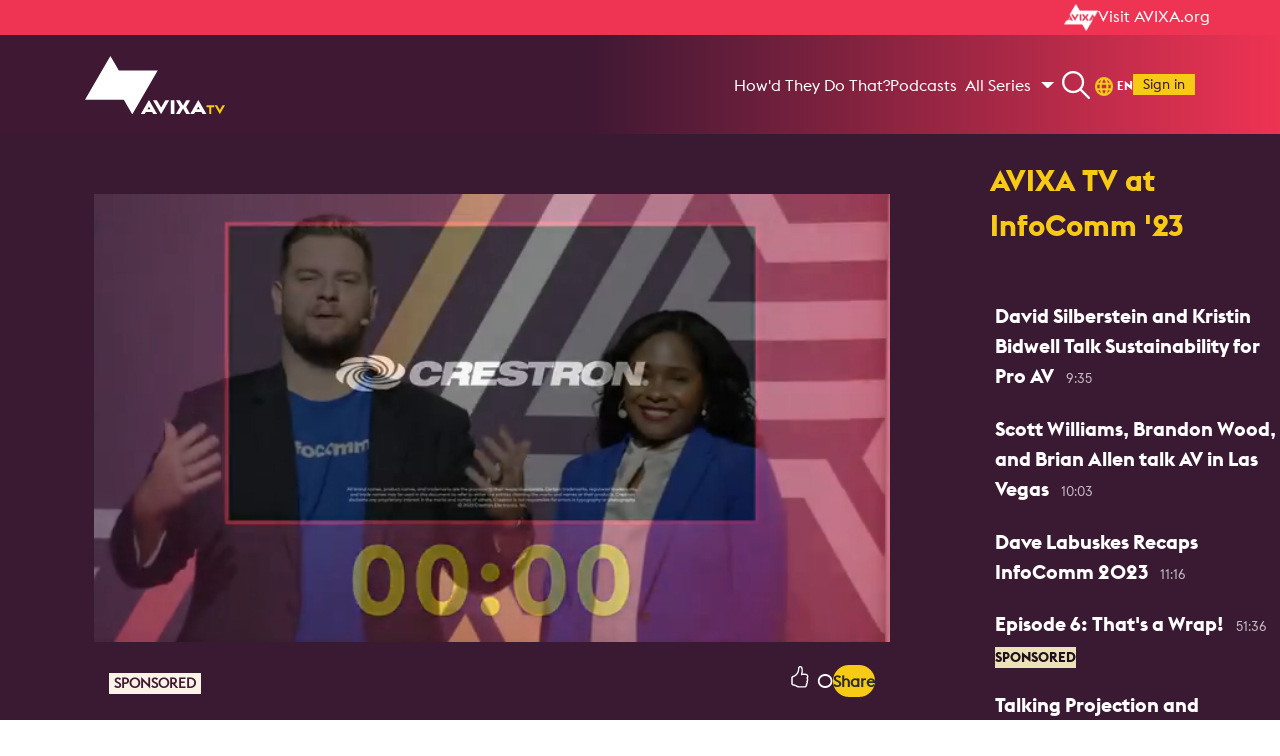

--- FILE ---
content_type: text/html; charset=utf-8
request_url: https://www.avixa.org/avixa-tv/videos/Episode-4-Day-2-at-InfoComm-Begins/X3WFj7nn-q3rIkq4C
body_size: 37680
content:
 <!DOCTYPE html> <html> <head> <meta name="viewport" content="width=device-width" /> <meta name="viewport" content="width=device-width, initial-scale=1, shrink-to-fit=no user-scalable=0"> <link href="/assets/css/custom.css?v=639040470080000000" rel="stylesheet" /> <link href="/assets/css/custom-2.css?v=638979815800000000" rel="stylesheet" /> <title>
	Episode 4: Day 2 at InfoComm Begins
</title> <link href="/assets/css/bootstrap-4_0_0-alpha_6.css?v=637843464060000000" rel="stylesheet" /> <link href="/assets/css/font-awesome-4_7_0.css?v=637843464060000000" rel="stylesheet" /> <link href="/assets/css/styles.css?v=639040470080000000" rel="stylesheet" /> <style>
    body.sfPageEditor .fixed-top {
        position: inherit;
        z-index: inherit;
    }

    .btn-primary,
    .btn-default,
    .btn-secondary,
    .btn-primary:hover,
    .btn-default:hover,
    .btn-primary:focus,
    .btn-default:focus,
    .btn-secondary:hover,
    .btn-secondary:focus {
        color: #fff;
    }

    .sf-backend-wrp .btn-default {
        color: #333 !important;
    }
</style> <script src="/assets/js/angular-1.6.9.min.js" type="text/javascript"></script><script src="/assets/js/angular-sanitize-1.6.9.min.js" type="text/javascript"></script> <!-- Removed from Analytics.cshtml to footer AFK 4/4/19 || moved here AFK 3/10/2020 || added async to script tags to try to help with load times AFK 4/8/21 --> <!-- Unified Data Layer Tracking AFK 4/14/20 --> <script>
    window.dataLayer = window.dataLayer || [];
    function gtag() { dataLayer.push(arguments); }
    dataLayer.push({
        'gtm.start': new Date().getTime(),
        event: 'gtm.js',
        'salesforce_ID__c': '',
        'logged_in': 'false',
        'member_ID': '',
        'pardot_ID': '',
        'membership_level': '',
        'language': 'en',
        'content_type': 'TBD',
        'page_type': 'TBD',
        'content_industry': 'TBD',
        'topic_parent': 'TBD',
        'topic_child': 'TBD',
        'topic_grandchild': 'TBD',
        'role': 'TBD',
        'market': 'TBD'
    });
    </script> <!-- Google Tag Manager for Avixa master HB --> <script async src="https://www.googletagmanager.com/gtm.js?id=GTM-NFV7VQHD"></script> <!-- Google Tag Manager for Avixa master HB this one is a new one for Leon will be looking to delete the one above --> <script async src="https://www.googletagmanager.com/gtm.js?id=GTM-KCHLGPXD"></script> <!-- Google Tag Manager for Avixa AFK --> <script async src="https://www.googletagmanager.com/gtm.js?id=GTM-N34KR95"></script> <!-- Google Tag Manager for InfoCommShow AFK --> <script async src="https://www.googletagmanager.com/gtm.js?id=GTM-5C9BJ84"></script> <!-- Google Tag Manager (noscript) --> <noscript> <iframe src="https://www.googletagmanager.com/ns.html?id=GTM-NFV7VQHD"
                height="0" width="0" style="display:none;visibility:hidden"></iframe> <iframe src="https://www.googletagmanager.com/ns.html?id=GTM-KCHLGPXD"
                height="0" width="0" style="display:none;visibility:hidden"></iframe> <iframe src="https://www.googletagmanager.com/ns.html?id=GTM-N34KR95"
                height="0" width="0" style="display:none;visibility:hidden"></iframe> <iframe src="https://www.googletagmanager.com/ns.html?id=GTM-5C9BJ84"
                height="0" width="0" style="display:none;visibility:hidden"></iframe> </noscript> <!-- End Google Tag Manager --> <!-- Google tag (gtag.js) AFK 2025 Master GA4 property (also GA made the clean Master property we created match the clean install measuremnt ID I had set up in 2023, though it had a different ID when we set it up)--> <!-- Facebook Pixel Code - AFK 4/1/19 --> <script async>
    !function (f, b, e, v, n, t, s) {
        if (f.fbq) return; n = f.fbq = function () {
            n.callMethod ? n.callMethod.apply(n, arguments) : n.queue.push(arguments);
        };
        if (!f._fbq) f._fbq = n; n.push = n; n.loaded = !0; n.version = '2.0';
        n.queue = []; t = b.createElement(e); t.async = !0;
        t.src = v; s = b.getElementsByTagName(e)[0];
        s.parentNode.insertBefore(t, s);
    }(window, document, 'script', 'https://connect.facebook.net/en_US/fbevents.js');
    fbq('init', '266460387102160');
    fbq('track', 'PageView');
</script> <noscript> <img loading='lazy'height="1" width="1" src="https://www.facebook.com/tr?id=266460387102160&ev=PageView&noscript=1" alt="" /> </noscript> <!-- End Facebook Pixel Code --> <!-- Zoominfo Webinsights AFK 6/30/2021 --> <script>
    (function () {
        var zi = document.createElement('script');
        zi.type = 'text/javascript';
        zi.async = true;
        zi.referrerPolicy = 'unsafe-url';
        zi.src = 'https://ws.zoominfo.com/pixel/60dcac4d910de2001519bd09';
        var s = document.getElementsByTagName('script')[0];
        s.parentNode.insertBefore(zi, s);
    })();
</script> <!-- Microsoft Clarity AFK 10/11/2022 --> <script>
        (function (c, l, a, r, i, t, y) {
            c[a] = c[a] || function () { (c[a].q = c[a].q || []).push(arguments) };
            t = l.createElement(r); t.async = 1; t.src = "https://www.clarity.ms/tag/" + i;
            y = l.getElementsByTagName(r)[0]; y.parentNode.insertBefore(t, y);
        })(window, document, "clarity", "script", "e1hqa5dnlt");
    </script> <!-- Chartbeat AFK 11/12/2024 | Edited to include Author and Sections 7/12/25 --> <script type="text/javascript">
  document.addEventListener("DOMContentLoaded", function () {
    var _sf_async_config = (window._sf_async_config = window._sf_async_config || {});
    _sf_async_config.uid = 67202;
    _sf_async_config.domain = "avixa.org";
    _sf_async_config.useCanonical = true;
    _sf_async_config.useCanonicalDomain = true;
    _sf_async_config.flickerControl = false;

    // Author from Parsely meta
    var authorMeta = document.querySelector('meta[name="parsely-author"]');
    _sf_async_config.authors = authorMeta ? authorMeta.getAttribute("content") : "Author Name Missing";

    // URL parts
    var host = window.location.hostname.toLowerCase();
    var path = window.location.pathname.toLowerCase().replace(/\/+$/, ""); //strip trailing slash

    var section = "Other"; // fallback as stated in acceptance criteria

    if (host === "www.avixa.org"  /*|| host === "localhost" || host === "127.0.0.1"*/ ) {

      // Most specific sections first
      if (path.startsWith("/pro-av-trends/articles/")) {
        section = "Articles";

      } else if (path.startsWith("/avixa-tv/videos/")) {
        section = "Videos";
 
      } else if (
        (path.startsWith("/pro-av-trends") && !path.startsWith("/pro-av-trends/articles/")) ||
        (path.startsWith("/avixa-tv") && !path.startsWith("/avixa-tv/videos/"))
      ) {
        section = "Landing";
      }
    }

    _sf_async_config.sections = section;

    // Load Chartbeat
    function loadChartbeat() {
      var e = document.createElement("script");
      var n = document.getElementsByTagName("script")[0];
      e.type = "text/javascript";
      e.async = true;
      e.src = "//static.chartbeat.com/js/chartbeat.js";
      n.parentNode.insertBefore(e, n);
    }
    loadChartbeat();
  });
</script> <script async src="//static.chartbeat.com/js/chartbeat_mab.js"></script> <script>
    //  AVIXA Wufoo domain swap (infocomm.wufoo.com to avixa.wufoo.com) 
    (function () {
        var OLD_HOST = "infocomm.wufoo.com";
        var NEW_HOST = "avixa.wufoo.com";
        var HOST_RGX = /infocomm\.wufoo\.com/i;

        function rewriteUrlIfWufoo(urlStr) {
            if (!urlStr || typeof urlStr !== "string") return urlStr;

            // Simple string replace
            if (HOST_RGX.test(urlStr)) {
                return urlStr.replace(/infocomm\.wufoo\.com/gi, NEW_HOST);
            }

            return urlStr;
        }

        function rewriteAttr(el, attr) {
            if (!el || !el.hasAttribute || !el.hasAttribute(attr)) return false;
            var before = el.getAttribute(attr);
            var after = rewriteUrlIfWufoo(before);
            if (after !== before) {
                el.setAttribute(attr, after);
                console.log("[Wufoo Redirect] Rewritten " + attr + ":", before, "?", after);
                return true;
            }
            return false;
        }

        function patchElement(el) {
            if (!el || !el.tagName) return;

            var tag = el.tagName.toLowerCase();
            if (tag === "a") rewriteAttr(el, "href");
            if (tag === "iframe") rewriteAttr(el, "src");
            if (tag === "form") rewriteAttr(el, "action");

            rewriteAttr(el, "data-href");
            rewriteAttr(el, "data-url");

            // Patch onclick
            if (el.hasAttribute("onclick")) {
                var handler = el.getAttribute("onclick");
                if (handler && HOST_RGX.test(handler)) {
                    var newHandler = handler.replace(/infocomm\.wufoo\.com/gi, NEW_HOST);
                    el.setAttribute("onclick", newHandler);
                    console.log("[Wufoo Redirect] Rewritten onclick");
                }
            }
        }

        function processNode(root) {
            if (!root || !root.querySelectorAll) return;

            var selectors = [
                'a[href*="infocomm.wufoo.com"]',
                'iframe[src*="infocomm.wufoo.com"]',
                'form[action*="infocomm.wufoo.com"]',
                '[data-href*="infocomm.wufoo.com"]',
                '[data-url*="infocomm.wufoo.com"]',
                '[onclick*="infocomm.wufoo.com"]'
            ];

            selectors.forEach(function (selector) {
                try {
                    root.querySelectorAll(selector).forEach(patchElement);
                } catch (e) {
                    // Selector might not be valid in some contexts
                }
            });
        }

        function initialize() {
            console.log("[Wufoo Redirect] Script initializing...");
            processNode(document);

            // Count how many we found
            var count = document.querySelectorAll('a[href*="infocomm.wufoo.com"]').length;
            console.log("[Wufoo Redirect] Found " + count + " infocomm.wufoo.com links");
        }

        // Run on DOMContentLoaded, with a slight delay as backup
        if (document.readyState === "loading") {
            document.addEventListener("DOMContentLoaded", initialize);
        } else {
            initialize();
        }

        setTimeout(function () {
            console.log("[Wufoo Redirect] Running backup scan...");
            processNode(document);
        }, 1000);

        //rewrites URLs at click time
        function clickInterceptor(e) {
            // Find the closest anchor or clickable element
            var target = e.target;
            var anchor = null;

            // Walk up the DOM to find an anchor
            for (var i = 0; i < 5 && target; i++) {
                if (target.tagName === "A") {
                    anchor = target;
                    break;
                }
                target = target.parentElement;
            }

            if (!anchor) return;

            var href = anchor.getAttribute("href");
            if (!href || !HOST_RGX.test(href)) return;

            // Rewrite the URL
            var newHref = rewriteUrlIfWufoo(href);
            console.log("[Wufoo Redirect] Click intercepted! Redirecting:", href, "?", newHref);

            // Prevent default and handle the navigation
            e.preventDefault();
            e.stopPropagation();

            // Check if it should open in a new window
            var newWindow = anchor.target === "_blank" || e.ctrlKey || e.metaKey || e.button === 1;

            if (newWindow) {
                window.open(newHref, anchor.target || "_blank");
            } else {
                window.location.href = newHref;
            }
        }

        // Capture phase to ensure we catch it first
        document.addEventListener("click", clickInterceptor, true);
        document.addEventListener("auxclick", clickInterceptor, true);

        // MutationObserver for dynamic content
        var mo = new MutationObserver(function (mutations) {
            mutations.forEach(function (mutation) {
                if (mutation.type === "childList") {
                    mutation.addedNodes.forEach(function (node) {
                        if (node.nodeType === 1) {
                            processNode(node);
                            patchElement(node);
                        }
                    });
                } else if (mutation.type === "attributes" && mutation.target) {
                    patchElement(mutation.target);
                }
            });
        });

        mo.observe(document.documentElement, {
            childList: true,
            attributes: true,
            subtree: true,
            attributeFilter: ["href", "src", "action", "data-href", "data-url", "onclick"]
        });

        // Override window.open
        var realOpen = window.open;
        window.open = function (url, target, features) {
            if (typeof url === "string") {
                url = rewriteUrlIfWufoo(url);
            }
            return realOpen ? realOpen.call(window, url, target, features) : null;
        };

        // Override location methods
        ["assign", "replace"].forEach(function (method) {
            var real = window.location[method];
            if (typeof real === "function") {
                window.location[method] = function (url) {
                    if (typeof url === "string") {
                        url = rewriteUrlIfWufoo(url);
                    }
                    return real.call(window.location, url);
                };
            }
        });

        console.log("[Wufoo Redirect] Script loaded successfully");
    })();
</script> <!--Styles added by the Styles helper--> <link href="/assets/built_scss/NavigationMain/Index.css?v=638979784660000000" rel="stylesheet" /> <link href="/assets/built_scss/LayoutExtensions/Layouts/AvixaTvInterior.css?v=638888377580000000" rel="stylesheet" type="text/css" /><link href="/assets/built_scss/Shared/Layouts/AvixaOrgRowHeader.css?v=638211432340000000" rel="stylesheet" type="text/css" /><link href="/assets/built_scss/LayoutExtensions/PlaceholderPartials/AvixaTv/AvixaTvNavigationRow.css?v=638888377580000000" rel="stylesheet" type="text/css" /><link href="/assets/built_scss/Shared/AVIXATV/SearchBox.css?v=638888377600000000" rel="stylesheet" type="text/css" /><link href="/assets/built_scss/CustomSearchBox/AVIXATvCustomSearchBox.css?v=639016209640000000" rel="stylesheet" type="text/css" /><link href="/assets/built_scss/LanguageSelector/Partial.AvixaTvLanguageSelector.css?v=638198002740000000" rel="stylesheet" type="text/css" /><link href="/assets/built_scss/Shared/Layouts/SignInButton.css?v=638888377600000000" rel="stylesheet" type="text/css" /><link href="/assets/built_scss/Shared/AVIXATV/Navigation/StillWatchingDiv.css?v=638888377600000000" rel="stylesheet" type="text/css" /><link href="/assets/built_scss/Shared/AVIXATV/Navigation/EnterRuDiv.css?v=638888377600000000" rel="stylesheet" type="text/css" /><link href="/assets/built_scss/Shared/AvixaTv/Navigation/RuModeEnded.css?v=638888377600000000" rel="stylesheet" type="text/css" /><link href="/assets/built_scss/Shared/AVIXATV/Navigation/Mobile/AvixaTvMobileNav.css?v=638211432340000000" rel="stylesheet" type="text/css" /><link href="/assets/built_scss/LayoutExtensions/PlaceholderPartials/AvixaTv/HeroArea.css?v=638193343000000000" rel="stylesheet" type="text/css" /><link href="/assets/built_scss/LayoutExtensions/PlaceholderPartials/AvixaTv/FeaturedVideos.css?v=638199347960000000" rel="stylesheet" type="text/css" /><link href="/assets/built_scss/LayoutExtensions/PlaceholderPartials/Footer.css?v=638193343000000000" rel="stylesheet" type="text/css" /><link href="/assets/built_scss/JwPlaylistNavigation/JwPlaylistNavigation.css?v=638477589980000000" rel="stylesheet" type="text/css" /><link href="/assets/built_scss/JwPlayerSingleVideo/Detail.JwPlayerSingleVideo.css?v=638756852460000000" rel="stylesheet" type="text/css" /><link href="/assets/built_scss/Shared/VideoThumbnail/VideoThumbnailForAjax.css?v=638562382040000000" rel="stylesheet" type="text/css" /><link href="/assets/built_scss/JwPlayerSingleVideo/SocialShareDropdown.css?v=638404199020000000" rel="stylesheet" type="text/css" /><link href="/assets/built_scss/JwPlayerPlaylistGallery/List.JwPlayerPlaylistGallery_VideoPage.css?v=638888377580000000" rel="stylesheet" type="text/css" /><link href="/assets/built_scss/Shared/VideoThumbnail.css?v=638199303020000000" rel="stylesheet" type="text/css" /><link href="/assets/built_scss/Shared/VideoThumbnail/Partial.VideoThumbnailVideo.css?v=638562382040000000" rel="stylesheet" type="text/css" /><link href="/assets/built_scss/Shared/VideoThumbnail/Partial.VideoThumbnailTitle.css?v=638199348000000000" rel="stylesheet" type="text/css" /><link href="/assets/built_scss/Shared/VideoThumbnail/Partial.VideoThumbnailBadgeBar.css?v=638218625180000000" rel="stylesheet" type="text/css" /> <meta name="parsely-section" content="AVIXA TV" /><style type="text/css" media="all">button.arrow-button-down {
    float: left;
}</style><style type="text/css" media="all">.avixa-tv-language a.dropdown-item.region-link {
    color: #f6ca15 !important;
}</style><meta name="parsely-tags" content="avixatv-ic23" /><meta property="twitter:image" content="https://cdn.jwplayer.com/v2/media/X3WFj7nn/poster.jpg" /><meta property="twitter:card" content="summary_large_image" /><meta property="twitter:site" content="@avixa" /><meta property="og:title" content="Episode 4: Day 2 at InfoComm Begins" /><meta property="og:description" content="It&#39;s a packed show as Sam and Ben sit down with Sidney Rittenberg, CEO at Jupiter Systems to learn more about the future of the 21:9 aspect ratio.  They then catch up with Matthew Lawrence from AVID to hear his story of how he joined the AV industry and how he&#39;s giving back to the next generation.  Finally, Sam Minish and Sanj Surati give us an update on AVIXA TV and the Xchange.  Don&#39;t miss Sam&#39;s cup of coffee with Iffat Chaudhry and Benfocomm goes to Universal!" /><meta property="og:type" content="Videos" /><meta property="og:url" content="https://www.avixa.org/avixa-tv/videos/Episode-4-Day-2-at-InfoComm-Begins/X3WFj7nn-q3rIkq4C" /><meta property="og:image" content="https://cdn.jwplayer.com/v2/media/X3WFj7nn/poster.jpg" /><meta name="Generator" content="Sitefinity 15.1.8328.0 DX" /><link rel="canonical" href="/avixa-tv/videos/Episode-4-Day-2-at-InfoComm-Begins/X3WFj7nn" /><meta name="parsely-title" content="Episode 4: Day 2 at InfoComm Begins" /><meta name="parsely-type" content="index" /><script type="application/json" id="sf-insight-metadata">
	{"contentMetadata":"{\"Id\":\"076bc1c9-5d3a-4d69-b376-6dbcb7d4ac2d\",\"ContentType\":\"Page\",\"Title\":\"Videos\",\"CanonicalTitle\":\"Videos\",\"CanonicalUrl\":\"/avixa-tv/videos/Episode-4-Day-2-at-InfoComm-Begins/X3WFj7nn\",\"Language\":\"en\",\"CreatedOn\":\"2023-05-08T14:59:01.39Z\",\"ModifiedOn\":\"2025-04-21T16:40:05.593Z\",\"SiteId\":\"289dd34c-3bff-4ef7-b23e-12185348ec90\",\"SiteName\":\"Avixa Portal\",\"PageId\":\"076bc1c9-5d3a-4d69-b376-6dbcb7d4ac2d\"}","videosMetadata":"[]"}
</script><script type="application/json" id="sf-insight-settings">
	{"apiServerUrl":"https://api.insight.sitefinity.com","apiKey":"0c6d6bfb-c682-91ba-0a08-0b7c85e1d39b","applicationName":"Website","trackingCookieDomain":"","keepDecTrackingCookieOnTrackingConsentRejection":false,"slidingExpirationForTrackingCookie":false,"maxAgeForTrackingCookieInDays":365,"trackYouTubeVideos":true,"crossDomainTrackingEntries":["www.avixa.org","eunis-award.org","avxawards.avixa.org","sponsorship.avixa.org","congreso.avixa.org"],"strategy":"Persist|False","docsHrefTestExpressions":[".*\\/docs\\/.+\\.{1}.+((\\?|\\\u0026)sfvrsn=.+){1}$",".+((\\?|\\\u0026)sf_dm_key=.+){1}$"],"sessionLengthInMinutes":30,"trackVimeoVideos":true,"useSecureCookies":true}
</script><script type="text/javascript" src="/WebResource.axd?d=[base64]&amp;t=638688320280000000">

</script><script src="https://cdn.insight.sitefinity.com/sdk/sitefinity-insight-client.min.3.1.35.js" crossorigin="" async="async">

</script><meta name="description" content="It&#39;s a packed show as Sam and Ben sit down with Sidney Rittenberg, CEO at Jupiter Systems to learn more about the future of the 21:9 aspect ratio.  They then catch up with Matthew Lawrence from AVID to hear his story of how he joined the AV industry and how he&#39;s giving back to the next generation.  Finally, Sam Minish and Sanj Surati give us an update on AVIXA TV and the Xchange.  Don&#39;t miss Sam&#39;s cup of coffee with Iffat Chaudhry and Benfocomm goes to Universal!" /></head> <body class="avixa-tv-body"> <div class="avixa-tv__navigation"> <div class="avixa-org-row-header"> <div class="container avixa-org-row-header__container"> <a class="avixa-org-row-header__link" href="/en"> <img loading='lazy'class="avixa-org-row-header__icon" src="/assets/img/AVIXA_Logo_White.png" alt="White Xchange logo" /> <div class="avixa-org-row-header__text">
				Visit AVIXA.org
			</div> </a> </div> </div> <div class="avixa-tv-navigation-row"> <div class="avixa-tv-navigation-row__content-section"> <a class="avixa-tv-navigation-row__logo-link" href="/avixa-tv"> <img loading='lazy'src="/assets/img/AvixaTvLogo.svg" alt="AVIXA TV logo" class="avixa-tv-navigation-row__logo" /> </a> <div class="avixa-tv-navigation-row__items nav"> 





		<a class="jw-playlist-navigation__recommended-playlist-title nav-item opt-out" href="/avixa-tv/categories/How-d-They-Do-That/Gsx7hq7Y-Gsx7hq7Y" data-avixatv-nav-item=""> How&#39;d They Do That? </a>
		<a class="jw-playlist-navigation__recommended-playlist-title nav-item opt-out" href="/avixa-tv/categories/Podcasts/uw9W07JC-uw9W07JC" data-avixatv-nav-item=""> Podcasts </a>


		<div class="jw-playlist-navigation__dropdown nav-item dropdown opt-out" data-multi-column="False">
			
			<a class="jw-playlist-navigation__dropdown-toggle nav-link dropdown-toggle" href="#" id="navbarDropdown" role="button" data-toggle="dropdown" aria-expanded="false">
				All Series 
			</a>
			<div class="jw-playlist-navigation__dropdown-menu dropdown-menu" aria-labelledby="navbarDropdown" data-multi-column="False">
						<a class="jw-playlist-navigation__dropdown-item dropdown-item opt-out" href="/avixa-tv/categories/All-Videos/4llV1d5-4llV1d5" data-avixatv-dropdown-item="">All Videos</a>
						<a class="jw-playlist-navigation__dropdown-item dropdown-item opt-out" href="/avixa-tv/categories/5-Things-You-Should-Know-About/5AUsNZh7-5AUsNZh7" data-avixatv-dropdown-item="">5 Things You Should Know About...</a>
						<a class="jw-playlist-navigation__dropdown-item dropdown-item opt-out" href="/avixa-tv/categories/AV-Unplugged/kp6XSKWl-kp6XSKWl" data-avixatv-dropdown-item="">AV Unplugged</a>
						<a class="jw-playlist-navigation__dropdown-item dropdown-item opt-out" href="/avixa-tv/categories/AVIXA-Explains/0ZNQqh2k-0ZNQqh2k" data-avixatv-dropdown-item="">AVIXA Explains</a>
						<a class="jw-playlist-navigation__dropdown-item dropdown-item opt-out" href="/avixa-tv/categories/Backstage-Pass/Uz661123-Uz661123" data-avixatv-dropdown-item="">Backstage Pass</a>
						<a class="jw-playlist-navigation__dropdown-item dropdown-item opt-out" href="/avixa-tv/categories/brAVe-skills/7LE0bBoA-7LE0bBoA" data-avixatv-dropdown-item="">brAVe [skills]</a>
						<a class="jw-playlist-navigation__dropdown-item dropdown-item opt-out" href="/avixa-tv/categories/Field-Trip/p7oDv51H-p7oDv51H" data-avixatv-dropdown-item="">Field Trip</a>
						<a class="jw-playlist-navigation__dropdown-item dropdown-item opt-out" href="/avixa-tv/categories/How-d-They-Do-That/Gsx7hq7Y-Gsx7hq7Y" data-avixatv-dropdown-item="">How&#39;d They Do That?</a>
						<a class="jw-playlist-navigation__dropdown-item dropdown-item opt-out" href="/avixa-tv/categories/Tech-Support/87NqyaWT-87NqyaWT" data-avixatv-dropdown-item="">Tech Support</a>
						<a class="jw-playlist-navigation__dropdown-item dropdown-item opt-out" href="/avixa-tv/categories/Webinars/lVef2VIH-lVef2VIH" data-avixatv-dropdown-item="">Webinars</a>

			</div>
		</div>




 </div> <div class="avixa-tv-navigation-row__search"> <link href="/assets/built_scss/LayoutExtensions/Layouts/AvixaTv.css?v=638888377580000000" rel="stylesheet" /> <script src="/ScriptResource.axd?d=6DQe8ARl7A9TiuWej5ttChoq1vtaSWkmFsj8V_hr_psWBVfO9_3hXp2RkY95PmXbGhwG0K7CJzIrvcQX1Bk6KRPBuYV3ordvzyQkW57cqsuiJwUoNEZit9OcH6z912GxewMQ1Xe_YfXRDZbB_5Xd0N8T_6sozU_aK2li4ujmPR-UHx3zLepyCYXXoj8XtwIQ0&amp;t=1efc9aa4" type="text/javascript"></script><script src="/ScriptResource.axd?d=dJqyoTStQGFGCcNtOAFUch9kp4GqOBG28E9irxaIwcLjEbFG8Qnmlkm9imesELqZFmlxfG93BHcUFaIA5mfa1wGdaDj5orQHJgNUToiKSBRZV1wvH_ThvCJrlJgUmcHtcawDAMirk7opC3QUH8UUwXknLIvURpIK2ulAxxqNR0qCr3GbRuRscd1a9Wipid8W0&amp;t=1efc9aa4" type="text/javascript"></script> <nav class="no-border-hover search-form fixed-after-intro" aria-label="Search"> <span onclick="ShowSearchDiv();" class="nav-item search-div AVIXATv-search" style="cursor: pointer;"> <img loading='lazy'class="search-icon" src="/assets/img/searchIconWhite.svg" alt="search"> </span> <div class="avixa-tv-modal-search searchDiv"> <button onclick="HideSearchDiv();" class="closeBtn" aria-label="Close Search"><i class="fa fa-times"></i></button> <form action="/avixa-tv/videos/Episode-4-Day-2-at-InfoComm-Begins/X3WFj7nn-q3rIkq4C" method="post"> <div class="container avixa-tv-modal-search-container"> <label class="avixa-tv-modal-search-label mb-4" for="ModalSearchText">Explore AVIXA TV video content! What can we help you find?</label> <div class="avixa-tv-modal-search-input-wrapper"> <input class="avixa-tv-modal-search-input ModalSearchText" id="0e405f39-5930-4e69-b394-13a9ea54fc4c" type="text" placeholder="Search" title="#ResourceNotFound: Labels, SearchInput#" /> <button class="avixa-tv-modal-search-button ModalSearchButton" id="1a672ceb-eda7-4366-9484-a7434c2a6dfa" type="submit" aria-label="Activate to open the search input">
							Submit
						</button> </div> <div class="search-box__filter-container search-filters-container" id="searchFilters"> <div class="search-box__filter"> <input class="search-box__checkbox opt-out" type="checkbox" id="overlayFilterByMemberContentOnly" name="radio" /> <label class="search-box__filter-label">
								Member Content
							</label> </div> <div class="search-box__filter"> <input class="search-box__checkbox ru-content-checkbox opt-out" id="overlayFilterByRuOnly" type="checkbox" name="radio" /> <label class="search-box__filter-label"> <span class="ru-symbol search-box__ru-symbol">RU</span> Videos
							</label> </div> </div> </div> </form> </div> </nav> <input type="hidden" data-sf-role="resultsUrl" value="/avixa-tv/search"> <input type="hidden" data-sf-role="indexCatalogue" value="main"> <input type="hidden" data-sf-role="wordsMode" value="AllWords"> <input type="hidden" data-sf-role="disableSuggestions" value="false"> <input type="hidden" data-sf-role="minSuggestionLength" value="3"> <input type="hidden" data-sf-role="suggestionFields" value="Title,Content"> <input type="hidden" data-sf-role="language" value="en"> <input type="hidden" data-sf-role="siteId" value="289dd34c-3bff-4ef7-b23e-12185348ec90"> <input type="hidden" data-sf-role="suggestionsRoute" value="/restapi/search/suggestions"> <input type="hidden" data-sf-role="searchTextBoxId" value="#0e405f39-5930-4e69-b394-13a9ea54fc4c"> <input type="hidden" data-sf-role="searchButtonId" value="#1a672ceb-eda7-4366-9484-a7434c2a6dfa"> <input type="hidden" data-sf-role="isOverlayMode" value="true"> <input type="hidden" data-sf-role="isAvixaTvMode" value="true"> <script src="/ScriptResource.axd?d=Uf8BQcxRshYGUr_fjsqPCCfydqQu2h4ujH3qlx-sFn_xlXA7ZdyjLHvw8B_WCUOT3XHDI_ki0Tm5qXvGDyUaqmAI0UVf6swZhpDvSArZjm5X-YuMnvwXdD9KAATvQR_vmFblZsJVGx8WkQhOkQYLlZfVqB_O_J6QLTJhckUO3Ihu4c2BCeaCMzAw6N_6C6Ph0&amp;t=1efc9aa4" type="text/javascript"></script> </div> <div class="avixa-tv-navigation-row__language-selector"> <!--Member Search--> <script type="text/javascript">
    function ShowLanguageDiv() {
        document.getElementById('LangMenu').style.display = "block";
    }

    function HideLanguageDiv() {
        $('#LangMenu').fadeOut("fast");
    }

    document.addEventListener('keydown', (event) => {
        if (event.key === 'Escape') {
            HideLanguageDiv();
            HideSearchDiv();
        }
    })

</script> <div class="avixa-tv-language nav-item nav-item-desktop lang-select" aria-label="Select a Language" role="button" onclick="ShowLanguageDiv()"> <div class="lang-icon-text"> <svg class="icon-active-lang headerIconDesktop" xmlns="http://www.w3.org/2000/svg" width="18.279" height="18.973" viewBox="0 0 18.279 18.973"> <path id="Path_118" data-name="Path 118" d="M800.615,515.636h0a9.139,9.139,0,0,0-9.139,9.139v.694a9.139,9.139,0,0,0,9.139,9.139h0a9.139,9.139,0,0,0,9.139-9.139v-.694A9.139,9.139,0,0,0,800.615,515.636Zm6.074,5.855h-2.062a15.268,15.268,0,0,0-1.054-2.955A6.954,6.954,0,0,1,806.69,521.491Zm-3.77,3.631a13.175,13.175,0,0,1-.122,1.771h-4.365a12.914,12.914,0,0,1,0-3.541H802.8A13.175,13.175,0,0,1,802.92,525.122Zm-2.3,7.253c-.042,0-.084,0-.126,0a13.129,13.129,0,0,1-1.667-3.619h3.586a13.128,13.128,0,0,1-1.667,3.619C800.7,532.373,800.658,532.376,800.615,532.376Zm-1.793-10.885a13.121,13.121,0,0,1,1.666-3.619c.042,0,.084,0,.127,0s.084,0,.126,0a13.125,13.125,0,0,1,1.667,3.619Zm-1.166-2.955a15.264,15.264,0,0,0-1.054,2.955h-2.061A6.952,6.952,0,0,1,797.656,518.536Zm-3.947,6.239a6.9,6.9,0,0,1,.148-1.424h2.41a15.337,15.337,0,0,0,0,3.541h-2.41a6.9,6.9,0,0,1-.148-1.424Zm.832,3.978H796.6a15.264,15.264,0,0,0,1.054,2.955A6.955,6.955,0,0,1,794.541,528.753Zm9.034,2.955a15.281,15.281,0,0,0,1.054-2.955h2.061A6.955,6.955,0,0,1,803.575,531.708Zm3.947-6.239a6.9,6.9,0,0,1-.148,1.424h-2.41a15.337,15.337,0,0,0,0-3.541h2.41a6.9,6.9,0,0,1,.148,1.424Z" transform="translate(-791.476 -515.636)" fill="#f6ca15" /> </svg> <span class="lang-text"> EN </span> <span class="vertical-line"></span> </div> <div class=" avixa-tv-language dropdown-menu-fl dropdown-menu-lang" id="LangMenu"> <button onClick="HideLanguageDiv();" class="closeBtnLang" aria-label="Close Language Selector"><i class="fa fa-times"></i></button> <a class="dropdown-item region-link opt-out" href="/avixa-tv/videos">
				EN - English
			</a> <a class="dropdown-item region-link opt-out" href="/es/avixa-tv/videos">
				ES - Español
			</a> <a class="dropdown-item region-link opt-out" href="/pt/avixa-tv/videos">
				PT - Português
			</a> <a class="dropdown-item region-link opt-out" href="/de/avixa-tv/videos">
				DE - Deutsch
			</a> <a class="dropdown-item region-link opt-out" href="/it/avixa-tv---it/it-videos">
                IT - Italiano
            </a> </div> </div> <!--end of nav-item--> </div> <div class="avixa-tv-navigation-row__sign-in"> <div class="sign-in-button btn-avixtatv nav-item" data-sf-role="sf-logged-in-view" style="display: none;"> <a class="sign-in-button__link"> <btn class="sign-in-button__button hifirstname"></btn> </a> <div class="sign-in-button__dropdown"> <a class="sign-in-button__dropdown-item dropdown-item text-black dd-item-desktop f-12" href='/logout'>Log Out</a> </div> </div> <div class="sign-in-button btn-avixtatv nav-item logged-out" data-sf-role="sf-logged-out-view" > <a class="sign-in-button__link" href="/en/login?fromAvixaTv=true&redirect_to=https%3a%2f%2fwww.avixa.org%2favixa-tv%2fvideos%2fEpisode-4-Day-2-at-InfoComm-Begins%2fX3WFj7nn-q3rIkq4C" id="AVIXA-TV-login-button"> <btn class="sign-in-button__button" id="AVIXA-TV-login-button">Sign in</btn> </a> </div> </div> </div> <div id="stillWatchingDiv" class="still-watching-div avixa-tv-modal-search stillWatchingFade ru-modal modal-div"> <div class="still-watching-div__no-form noform"> <div class="still-watching-div__ru-div-container ruDiv-container container avixa-tv-modal-search-container"> <h2 id="stillWatchingH2" class="still-watching-div__text">Are you still watching?</h2> <div class="still-watching-div__buttons-container"> <button id="stillWatchingContinue" onclick="ResumePlayback();" class="still-watching-div__button btn btn-primary form-control text-white">Continue Watching</button> <button id="stillWatchingExit" onclick="RefreshWithoutMode()" class="still-watching-div__button btn btn-primary form-control text-white">Exit</button> </div> </div> </div> </div> <div id="enterRuDiv" class="enter-ru-div avixa-tv-modal-search enterRuFade ru-modal modal-div"> <div class="noform"> <div class="ruDiv-container container avixa-tv-modal-search-container"> <div class="row" id="completionMessage" style="display:none;"> <p class="video-ru-note"> You have completed this video. The RU will post to your transcript shortly.</p> </div> <div class="row"> <div class="col-md-5"> <img loading='lazy'style="max-width:100%" id="ru-thumbnail" src="" /> </div> <div class="col-md-7"> <p id="ru-title" class="enter-ru-div__ru-title">Title</p> <div id="ru-modal" class="jw-ru-container"> <div class="row"> <div id="single-ru-container" class="jw-ru-container" ng-cloak ng-show="CTS_MAX_RU > 0.00"> <div class="jw-ru-wrapper d-flex align-items-center flex-wrap display-flex"> <div class="display-flex"> <div ng-cloak ng-show="CTS_RU > 0.00"> <span class="cts-symbol"></span> </div> <div ng-cloak ng-show="CTS_D_RU > 0.00"> <span class="ctsd-symbol"></span> </div> <div ng-cloak ng-show="CTS_I_RU > 0.00"> <span class="ctsi-symbol"></span> </div> <div ng-cloak ng-show="ANP_RU > 0.00"> <span class="anp-symbol"></span> </div> <div class="display-flex"> <div class="ru-symbol">RU</div> <div class="ru-number" ng-bind="CTS_MAX_RU">0.00</div> </div> </div> </div> </div> </div> </div> </div> </div> <div id="completionMessageMore" style="display:none;" class="ru-complete-more buttons-container"> <a class="btn btn-primary text-white more-video-btn" href="/en/av-topics/videos">Watch More Videos</a> </div> <div id="enterRuModeMessage" class="enter-ru-div__ru-mode-message"> <p class="video-ru-note">NOTE: In order to earn RU, only one video can be watched at a time and the video must be watched in its entirety.</p> <p class="video-ru-note">WARNING: You must respond to the prompts presented at the intervals during the video. Failure to respond to any prompt will forfeit your RU for this video.</p> <div class="row"> <div class="enter-ru-div__button-container"> <button onclick="HideRuConfirmation();" class="enter-ru-div__button btn btn-primary form-control text-white ru-play-btn">Play in RU Mode</button> <button onclick="RefreshWithoutMode()" class="enter-ru-div__button btn btn-primary form-control text-white ru-exit-btn">Exit RU Mode</button> </div> </div> </div> </div> </div> </div> <div id="ruModeEnded" class="ru-mode-ended avixa-tv-modal-search ruModeEndedFade ru-modal modal-div"> <div class="ru-mode-ended__no-form noform"> <div class="ru-mode-ended__ru-div-container ruDiv-container container avixa-tv-modal-search-container"> <h2 id="ruModeEndedH2" class="ru-mode-ended__text opt-out"></h2> <div class="buttons-container"> <button id="stillWatchingExit" onclick="RefreshWithoutMode()" class="btn btn-primary form-control text-white">Exit</button> </div> </div> </div> </div> </div> <div class="avixa-tv-mobile-nav" id="avixa-tv-mobile-nav" data-avixatv-collapsible-open="False"> <div class="avixa-tv-mobile-nav__top-bar"> <a href="" class="avixa-tv-mobile-nav__logo-link"> <img loading='lazy'src="/assets/img/AvixaTvLogo.svg" alt="AVIXA TV" class="avixa-tv-mobile-nav__logo" /> </a> <div class="avixa-tv-mobile-nav__search"> <link href="/assets/built_scss/LayoutExtensions/Layouts/AvixaTv.css?v=638888377580000000" rel="stylesheet" /> <nav class="no-border-hover search-form fixed-after-intro" aria-label="Search"> <span onclick="ShowSearchDiv();" class="nav-item search-div AVIXATv-search" style="cursor: pointer;"> <img loading='lazy'class="search-icon" src="/assets/img/searchIconWhite.svg" alt="search"> </span> <div class="avixa-tv-modal-search searchDiv"> <button onclick="HideSearchDiv();" class="closeBtn" aria-label="Close Search"><i class="fa fa-times"></i></button> <form action="/avixa-tv/videos/Episode-4-Day-2-at-InfoComm-Begins/X3WFj7nn-q3rIkq4C" method="post"> <div class="container avixa-tv-modal-search-container"> <label class="avixa-tv-modal-search-label mb-4" for="ModalSearchText">Explore AVIXA TV video content! What can we help you find?</label> <div class="avixa-tv-modal-search-input-wrapper"> <input class="avixa-tv-modal-search-input ModalSearchText" id="04867ed0-4e32-4976-841e-33156248057e" type="text" placeholder="Search" title="#ResourceNotFound: Labels, SearchInput#" /> <button class="avixa-tv-modal-search-button ModalSearchButton" id="6a298845-0e9d-4ae9-8657-5573045e8191" type="submit" aria-label="Activate to open the search input">
							Submit
						</button> </div> <div class="search-box__filter-container search-filters-container" id="searchFilters"> <div class="search-box__filter"> <input class="search-box__checkbox opt-out" type="checkbox" id="overlayFilterByMemberContentOnly" name="radio" /> <label class="search-box__filter-label">
								Member Content
							</label> </div> <div class="search-box__filter"> <input class="search-box__checkbox ru-content-checkbox opt-out" id="overlayFilterByRuOnly" type="checkbox" name="radio" /> <label class="search-box__filter-label"> <span class="ru-symbol search-box__ru-symbol">RU</span> Videos
							</label> </div> </div> </div> </form> </div> </nav> <input type="hidden" data-sf-role="resultsUrl" value="/avixa-tv/search"> <input type="hidden" data-sf-role="indexCatalogue" value="main"> <input type="hidden" data-sf-role="wordsMode" value="AllWords"> <input type="hidden" data-sf-role="disableSuggestions" value="false"> <input type="hidden" data-sf-role="minSuggestionLength" value="3"> <input type="hidden" data-sf-role="suggestionFields" value="Title,Content"> <input type="hidden" data-sf-role="language" value="en"> <input type="hidden" data-sf-role="siteId" value="289dd34c-3bff-4ef7-b23e-12185348ec90"> <input type="hidden" data-sf-role="suggestionsRoute" value="/restapi/search/suggestions"> <input type="hidden" data-sf-role="searchTextBoxId" value="#04867ed0-4e32-4976-841e-33156248057e"> <input type="hidden" data-sf-role="searchButtonId" value="#6a298845-0e9d-4ae9-8657-5573045e8191"> <input type="hidden" data-sf-role="isOverlayMode" value="true"> <input type="hidden" data-sf-role="isAvixaTvMode" value="true"> </div> <div class="avixa-tv-mobile-nav__toggler-container"> <div class="avixa-tv-mobile-nav__toggler" id="avixa-tv-mobile-nav__toggler"></div> </div> </div> <div class="avixa-tv-mobile-nav__collapsible" id="avixa-tv-mobile-nav__collapsible"> <div class="avixa-tv-mobile-nav__dropdown-menu" id="avixa-tv-mobile-nav__dropdown-menu" data-avixatv-dropdown-open="False"> <div class="avixa-tv-mobile-nav__dropdown-menu-heading">
				All Series
			</div> <div class="avixa-tv-mobile-nav__dropdown-menu-collapsible" id="avixa-tv-mobile-nav__categories-dropdown-collapsible"> </div> </div> <div class="avixa-tv-mobile-nav__dropdown-menu" id="avixa-tv-mobile-nav__language-selector" data-avixatv-dropdown-open="False"> <div class="avixa-tv-mobile-nav__dropdown-menu-heading"> <span class="avixa-tv-mobile-nav__language-selector-text"> <img loading='lazy'class="avixa-tv-mobile-nav__language-selector-globe" src="/assets/img/GlobeWhite.svg" alt="" />
					EN
				</span> </div> <div class="avixa-tv-mobile-nav__dropdown-menu-collapsible"> <a class="avixa-tv-mobile-nav__dropdown-item" href="/avixa-tv/videos">EN - English</a> <a class="avixa-tv-mobile-nav__dropdown-item" href="/es/avixa-tv/videos">ES - Español</a> <a class="avixa-tv-mobile-nav__dropdown-item" href="/pt/avixa-tv/videos">PT - Português</a> <a class="avixa-tv-mobile-nav__dropdown-item" href="/de/avixa-tv/videos">DE - Deutsch</a> </div> </div> <div class="avixa-tv-mobile-nav__sign-in"> <div class="sign-in-button btn-avixtatv nav-item" data-sf-role="sf-logged-in-view" style="display: none;"> <a class="sign-in-button__link"> <btn class="sign-in-button__button hifirstname"></btn> </a> <div class="sign-in-button__dropdown"> <a class="sign-in-button__dropdown-item dropdown-item text-black dd-item-desktop f-12" href='/logout'>Log Out</a> </div> </div> <div class="sign-in-button btn-avixtatv nav-item logged-out" data-sf-role="sf-logged-out-view" > <a class="sign-in-button__link" href="/en/login?fromAvixaTv=true&redirect_to=https%3a%2f%2fwww.avixa.org%2favixa-tv%2fvideos%2fEpisode-4-Day-2-at-InfoComm-Begins%2fX3WFj7nn-q3rIkq4C" id="AVIXA-TV-login-button"> <btn class="sign-in-button__button" id="AVIXA-TV-login-button">Sign in</btn> </a> </div> </div> </div> </div> <script src="/Mvc/Views/Shared/AVIXATV/Navigation/Mobile/AvixaTvMobileNav.js?v=638965766640000000"  defer async></script> </div> <div class="hero-main-div"> <div class="sponsored-top-banner"> 
 </div> </div> <div class="featured-videos"> <div class="featured-videos__container"> 
<div class="row" data-sf-element="Row" data-avixa-label="grid-9+3">
    <div id="FeaturedVideos_C007_Col00" class="sf_colsIn col-lg-9" data-sf-element="Column 1" data-placeholder-label="Column 1">






<div id="LoadingDiv" class="loading">
</div>
<div class="video-full-width-row">
    <div class="centerBox " id="ContentDiv">
            <div class="jw-featured-video-container">
                <div style="display:flex">
                    <div class="jw-main-div">
                            <script src="https://cdn.jwplayer.com/libraries/YEExTArw.js?sig=f2e00a6ef90d108ef526888d826711de&amp;exp=1769417887"></script>

                            <img loading='lazy'id="jw-container" class="jw-player-single-video__jw-container" src="https://cdn.jwplayer.com/v2/media/X3WFj7nn/poster.jpg">


                    </div>
                </div>


                <div ng-app="jwApp" ng-controller="JwController" class="row video-info-row">
                    <div class="col-md-12">
                        <div class="row">
                            <div id="single-ru-container" class="jw-ru-container" ng-cloak ng-show="CTS_MAX_RU > 0.00">
                                <div class="jw-ru-wrapper d-flex align-items-center flex-wrap display-flex">
                                    <div class="display-flex">
                                        <div ng-cloak ng-show="CTS_RU > 0.00">
                                            <span class="cts-symbol"></span>
                                        </div>
                                        <div ng-cloak ng-show="CTS_D_RU > 0.00">
                                            <span class="ctsd-symbol"></span>
                                        </div>
                                        <div ng-cloak ng-show="CTS_I_RU > 0.00">
                                            <span class="ctsi-symbol"></span>
                                        </div>
                                        <div ng-cloak ng-show="ANP_RU > 0.00">
                                            <span class="anp-symbol"></span>
                                        </div>
                                        <div class="display-flex">
                                            <div class="ru-symbol">RU</div>
                                            <div class="ru-number" ng-bind="CTS_MAX_RU">0.00</div>
                                        </div>
                                    </div>

                                </div>
                            </div>
                        </div>
                        <div class="video-thumbnail-badge-bar">
                            <div class="sponsor-by" ng-cloak ng-show="showSponsorName">
                                <span ng-cloak ng-show="showSponsorLabel">Sponsored By </span>
                                <div class="sponsor-name" ng-bind-html="sponsorName"></div>
                            </div>
                            <div class="partner-by" ng-cloak ng-show="showPartnerName" ng-init="showPartnerName = false"><div class="partner-name" ng-bind-html="partnerName"></div></div>

                                <div class="membership-level">
                                </div>

                            <div>
                                <div class="thumbs-up" ng-cloak ng-show="voteTotalLoaded">
                                    <a class="disable-upvote" href="#" ng-model="hasUpvotedThisVideo" ng-init="hasUpvotedThisVideo = false" ng-click="" ng-attr-id="AvixaTV-thumbs-up-{{videoTitleTracking}}">
                                        <svg xmlns="http://www.w3.org/2000/svg" ng-show="hasUpvotedThisVideo == false" width="25" height="22" fill="currentColor" alt="Thumbs up icon unclicked" class="bi bi-hand-thumbs-up" viewBox="0 0 16 16">
                                            <path d="M8.864.046C7.908-.193 7.02.53 6.956 1.466c-.072 1.051-.23 2.016-.428 2.59-.125.36-.479 1.013-1.04 1.639-.557.623-1.282 1.178-2.131 1.41C2.685 7.288 2 7.87 2 8.72v4.001c0 .845.682 1.464 1.448 1.545 1.07.114 1.564.415 2.068.723l.048.03c.272.165.578.348.97.484.397.136.861.217 1.466.217h3.5c.937 0 1.599-.477 1.934-1.064a1.86 1.86 0 0 0 .254-.912c0-.152-.023-.312-.077-.464.201-.263.38-.578.488-.901.11-.33.172-.762.004-1.149.069-.13.12-.269.159-.403.077-.27.113-.568.113-.857 0-.288-.036-.585-.113-.856a2.144 2.144 0 0 0-.138-.362 1.9 1.9 0 0 0 .234-1.734c-.206-.592-.682-1.1-1.2-1.272-.847-.282-1.803-.276-2.516-.211a9.84 9.84 0 0 0-.443.05 9.365 9.365 0 0 0-.062-4.509A1.38 1.38 0 0 0 9.125.111L8.864.046zM11.5 14.721H8c-.51 0-.863-.069-1.14-.164-.281-.097-.506-.228-.776-.393l-.04-.024c-.555-.339-1.198-.731-2.49-.868-.333-.036-.554-.29-.554-.55V8.72c0-.254.226-.543.62-.65 1.095-.3 1.977-.996 2.614-1.708.635-.71 1.064-1.475 1.238-1.978.243-.7.407-1.768.482-2.85.025-.362.36-.594.667-.518l.262.066c.16.04.258.143.288.255a8.34 8.34 0 0 1-.145 4.725.5.5 0 0 0 .595.644l.003-.001.014-.003.058-.014a8.908 8.908 0 0 1 1.036-.157c.663-.06 1.457-.054 2.11.164.175.058.45.3.57.65.107.308.087.67-.266 1.022l-.353.353.353.354c.043.043.105.141.154.315.048.167.075.37.075.581 0 .212-.027.414-.075.582-.05.174-.111.272-.154.315l-.353.353.353.354c.047.047.109.177.005.488a2.224 2.224 0 0 1-.505.805l-.353.353.353.354c.006.005.041.05.041.17a.866.866 0 0 1-.121.416c-.165.288-.503.56-1.066.56z"></path>
                                        </svg>

                                        <svg xmlns="http://www.w3.org/2000/svg" ng-show="hasUpvotedThisVideo == true" width="25" height="22" fill="currentColor" alt="Thumbs up icon clicked" class="bi bi-hand-thumbs-up-fill ng-hide" viewBox="0 0 16 16">
                                            <path d="M6.956 1.745C7.021.81 7.908.087 8.864.325l.261.066c.463.116.874.456 1.012.965.22.816.533 2.511.062 4.51a9.84 9.84 0 0 1 .443-.051c.713-.065 1.669-.072 2.516.21.518.173.994.681 1.2 1.273.184.532.16 1.162-.234 1.733.058.119.103.242.138.363.077.27.113.567.113.856 0 .289-.036.586-.113.856-.039.135-.09.273-.16.404.169.387.107.819-.003 1.148a3.163 3.163 0 0 1-.488.901c.054.152.076.312.076.465 0 .305-.089.625-.253.912C13.1 15.522 12.437 16 11.5 16H8c-.605 0-1.07-.081-1.466-.218a4.82 4.82 0 0 1-.97-.484l-.048-.03c-.504-.307-.999-.609-2.068-.722C2.682 14.464 2 13.846 2 13V9c0-.85.685-1.432 1.357-1.615.849-.232 1.574-.787 2.132-1.41.56-.627.914-1.28 1.039-1.639.199-.575.356-1.539.428-2.59z"></path>
                                        </svg>
                                    </a>
                                    <span ng-bind-html="upVoteTotal" ng-cloak ng-show="voteTotalLoaded" class="counter"></span>
                                </div>
                            </div>
                            <div ng-cloak ng-show="videoHasTranscript == true" class="">
                                <button class="download-transcript" ng-click="transcriptDownloadLink()" ng-attr-id="AvixaTV-download-transcript-{{videoTitleTracking}}">
                                    Download Transcript
                                </button>
                                <a ng-href="{{videoTranscriptLink}}" target="_blank" download id="videoTranscriptDownload" hidden></a>
                            </div>
                            <div>
                                





<div class="social-share-dropdown" id="social-share-dropdown" data-expanded="False" data-show-copy-text="False" onclick="socialShareDropdownClickHandler(this)">
	<div class="social-share-dropdown__button">
		Share
	</div>
	<div class="social-share-dropdown__expanded-content">
		<div class="social-share-dropdown__heading">
			Share
			<div class="social-share-dropdown__close-button fa fa-times" id="social-share-dropdown__close-button"></div>
		</div>
		<div class="social-share-dropdown__social-icon-row">
			<a class="social-share-dropdown__social-icon social-share-dropdown__social-icon-facebook" ng-attr-id="AvixaTV-Share-facebook-link-{{videoTitleTracking}}" ng-click="openurl('https://www.facebook.com/sharer/sharer.php?u=' + $scope.shareableUrl)" href="#"><span class="fa fa-facebook"></span></a>
			<a class="social-share-dropdown__social-icon" ng-attr-id="AvixaTV-Share-twitter-link-{{videoTitleTracking}}" ng-click="openurl('http://twitter.com/share?url=' + $scope.shareableUrl)" href="#"><span class="fa" data-avixa-tv-share-button><img loading='lazy'class="social-share-dropdown__social-icon-twitter" src="/assets/img/X logo-purple.svg" /><img loading='lazy'class="social-share-dropdown__social-icon-twitter-on-hover" src="/assets/img/X logo.svg" /></span></a>
			<a class="social-share-dropdown__social-icon" ng-attr-id="AvixaTV-Share-linkedin-link-{{videoTitleTracking}}" ng-click="openurl('http://www.linkedin.com/shareArticle?mini=true&amp;url=' + $scope.shareableUrl + '&amp;title=' + currentTitle)" href="#"><span class="fa fa-linkedin" data-avixa-tv-share-button></span></a>
			<a class="social-share-dropdown__social-icon" ng-attr-id="AvixaTV-Share-email-link-{{videoTitleTracking}}" ng-href="mailto:?body={{shareableUrl}}&subject={{currentTitle}}"><span class="fa fa-envelope" data-avixa-tv-share-button></span></a>
            <div class="social-share-dropdown__social-icon" ng-attr-id="AvixaTv-Share-copy-icon-{{videoTitleTracking}}" onclick="socialShareDropdownClipboardClickHandler(this, event, 'https://www.avixa.org/av-topics/videos/Episode-4-Day-2-at-InfoComm-Begins/X3WFj7nn')" ng-click="socialShareDropdownClipboardClickHandler">
                <span class="fa fa-link fa-flip-horizontal" data-avixa-tv-share-button></span>
            </div>
		</div>
		<div class="social-share-dropdown__link-copied">
			Link copied to Clipboard
		</div>
	</div>

</div>

                            </div>
                        </div>
                        <div class="row">
                            <div class="col-lg-12 col-md-12">
                                <div class="row" ng-show="showRuModeButton">
                                    <div class="col-lg-3 col-md-12">
                                        <button class="restart-ru-btn" ng-cloak ng-show="showRuModeButton" ng-click="goToRuMode()">Restart to Earn RUs</button>
                                    </div>
                                    <div class="col-lg-9 col-md-12">
                                        <p id="current-video-title" ng-bind="currentTitle"></p>
                                    </div>
                                </div>

                                <div id="current-video-title" ng-bind="currentTitle" ng-if="!showRuModeButton"></div>

                            </div>
                        </div>
                        <div ng-cloak ng-show="true">
                            <p id="current-video-description" ng-bind-html="currentDescription"></p>
                            <div ng-cloak ng-show="showLinkInfo" class="showLinkInfo">Related Links:</div>
                            <p id="current-link-info" ng-bind-html="currentLinkInfo"></p>

                            <div class="video-author-duration">
                                <div class="author-name" ng-bind-html="authorName"></div>
                                <div class="avixa-tv-duration">Length: <span class="avixa-tv-duration-number">55:49</span></div>
                            </div>
                        </div>
                    </div>
                </div>
            </div>
            <script>
                function seek(index) {
                    jwplayer('jw-container').playlistItem(jwplayer('jw-container').getPlaylistIndex() + index);
                    if (typeof PARSELY !== 'undefined' && typeof PARSELY.video !== 'undefined') {
                        PARSELY.video.detectVideos();
                    }
                }
            </script>
            <script>

        
            var angularApp = angular.module("jwApp", ['ngSanitize']);
            angularApp.config(['$locationProvider', function($locationProvider){
                $locationProvider.html5Mode({
                  enabled: true,
                  requireBase: false
                });
            }]);
        angularApp.controller("JwController", ['$scope', '$location', function ($scope, $location) {

            
            $scope.showSponsorName = true;
            $scope.sponsorName = `Sponsored`;
            $scope.showSponsorLabel = false;

            $scope.showPartnerName = false;
            $scope.partnerName = ``;

            $scope.currentTitle = `Episode 4: Day 2 at InfoComm Begins`;

            $scope.currentDescription = `It's a packed show as Sam and Ben sit down with Sidney Rittenberg, CEO at Jupiter Systems to learn more about the future of the 21:9 aspect ratio.  They then catch up with Matthew Lawrence from AVID to hear his story of how he joined the AV industry and how he's giving back to the next generation.  Finally, Sam Minish and Sanj Surati give us an update on AVIXA TV and the Xchange.  Don't miss Sam's cup of coffee with Iffat Chaudhry and Benfocomm goes to Universal!`;

            $scope.CTS_RU = 0.00;
            $scope.CTS_D_RU = 0.00;
            $scope.CTS_I_RU =  0.00;
            $scope.CTS_MAX_RU = 0.00;

            $scope.videoTitleTracking = ` Episode-4-Day-2-at-InfoComm-Begins;`

            $scope.showAuthorName = false;
            $scope.authorName = ``;


            $scope.upVoteTotal = 0;
            $scope.voteTotalLoaded = true;

            $scope.hasUpvotedThisVideo = false;

            


            var queryParameters = $location.search();

            $scope.openurl = function (url) {
                window.open(url, '_blank', 'height=500px,width=550px');
            }
        


            
            var thisPlayer = jwplayer('jw-container');
            thisPlayer.setup(jwDefaults);
            var requestedVideo = true;
            var requestedVideoIndex;
            thisPlayer.setup({
                playlist: [{"link":"https://www.avixa.org/av-topics/videos/David-Silberstein-and-Kristin-Bidwell-Talk-Sustainability-for-Pro-AV/d7X9P340","image":"https://cdn.jwplayer.com/v2/media/d7X9P340/poster.jpg?width=720","images":[{"src":"https://cdn.jwplayer.com/v2/media/d7X9P340/poster.jpg?width=320","width":320,"type":"image/jpeg"},{"src":"https://cdn.jwplayer.com/v2/media/d7X9P340/poster.jpg?width=480","width":480,"type":"image/jpeg"},{"src":"https://cdn.jwplayer.com/v2/media/d7X9P340/poster.jpg?width=640","width":640,"type":"image/jpeg"},{"src":"https://cdn.jwplayer.com/v2/media/d7X9P340/poster.jpg?width=720","width":720,"type":"image/jpeg"},{"src":"https://cdn.jwplayer.com/v2/media/d7X9P340/poster.jpg?width=1280","width":1280,"type":"image/jpeg"},{"src":"https://cdn.jwplayer.com/v2/media/d7X9P340/poster.jpg?width=1920","width":1920,"type":"image/jpeg"}],"feedid":"q3rIkq4C","duration":575,"Duration":"9:35","description":"Sam and Ben speak with David Silberstein and Kristin Bidwell about the AVIXA Sustainability Task Force – what are the next steps and what can Pro AV expect in the future.","sources":[{"file":"https://cdn.jwplayer.com/manifests/d7X9P340.m3u8?exp=1769417887&sig=b0fa732ef51d80272826e052c3f72586","type":"application/vnd.apple.mpegurl","height":null,"width":null,"label":null,"bitrate":null,"filesize":null,"framerate":null},{"file":"https://cdn.jwplayer.com/videos/d7X9P340-43QRo3QV.mp4?exp=1769417887&sig=4bb54cdf36be5c4978de6a6e554325ff","type":"video/mp4","height":180,"width":320,"label":"180p","bitrate":298742,"filesize":21472134.0,"framerate":60.0},{"file":"https://cdn.jwplayer.com/videos/d7X9P340-53lpGmke.mp4?exp=1769417887&sig=6acf9b00ab6d51fd7ada9d116e4833c5","type":"video/mp4","height":270,"width":480,"label":"270p","bitrate":438524,"filesize":31518943.0,"framerate":60.0},{"file":"https://cdn.jwplayer.com/videos/d7X9P340-Z9Dg3OjB.mp4?exp=1769417887&sig=fefda76d458e3ff8ebd863d55eaa38d5","type":"video/mp4","height":720,"width":1280,"label":"720p","bitrate":1300147,"filesize":93448118.0,"framerate":60.0},{"file":"https://cdn.jwplayer.com/videos/d7X9P340-7RJxIKO9.m4a?exp=1769417887&sig=415cb72c4beda7805491a213b2bb0b22","type":"audio/mp4","height":null,"width":null,"label":"AAC Audio","bitrate":113499,"filesize":8157751.0,"framerate":null},{"file":"https://cdn.jwplayer.com/videos/d7X9P340-IMhgXG8e.mp4?exp=1769417887&sig=a2d44f8e76588b5901306b2213614aa5","type":"video/mp4","height":1080,"width":1920,"label":"1080p","bitrate":3009566,"filesize":216312598.0,"framerate":60.0},{"file":"https://cdn.jwplayer.com/videos/d7X9P340-NnGzUBQU.mp4?exp=1769417887&sig=0f13fff1a74d25792f62234942b4914b","type":"video/mp4","height":360,"width":640,"label":"360p","bitrate":520111,"filesize":37383007.0,"framerate":60.0},{"file":"https://cdn.jwplayer.com/videos/d7X9P340-ceemlPAA.mp4?exp=1769417887&sig=eea5a0cd539d297141a3b71b7c1f0a50","type":"video/mp4","height":540,"width":960,"label":"540p","bitrate":876648,"filesize":63009108.0,"framerate":60.0}],"tracks":[{"file":"https://cdn.jwplayer.com/strips/d7X9P340-120.vtt","kind":"thumbnails","label":null}],"variations":{},"thekeyname":null,"recommendations":null,"seo_description":null,"metadata":null,"media_type":null,"Custom":null,"Title":"David Silberstein and Kristin Bidwell Talk Sustainability for Pro AV","title":"David Silberstein and Kristin Bidwell Talk Sustainability for Pro AV","SEO_Description":null,"GatedLevel":"None","tags":"avixatv-ic23","pubdate":1686934285,"Date":1686934285,"last_modified":"0001-01-01T00:00:00","updated":1688768147,"Key":"d7X9P340","mediaid":"d7X9P340","id":"d7X9P340","Salesforce_Id":"","CTS_RU":0.00,"UpVoteTotal":0,"HasUpvotedThisVideo":false,"CTS_D_RU":0.00,"CTS_I_RU":0.00,"ANP_RU":0.00,"LinkText":"","LinkUrl":"","LinkText2":"","LinkUrl2":"","Partner_Link":"","Partner_Name":"","_Pardot_Required":false,"Pardot_Required":false,"ShowRuValues":true,"Sponsor_Name":"","Sponsor_Link":"","section":"AVIXA TV"},{"link":"https://www.avixa.org/av-topics/videos/Scott-Williams-Brandon-Wood-and-Brian-Allen-talk-AV-in-Las-Vegas/AVs1mvln","image":"https://cdn.jwplayer.com/v2/media/AVs1mvln/poster.jpg?width=720","images":[{"src":"https://cdn.jwplayer.com/v2/media/AVs1mvln/poster.jpg?width=320","width":320,"type":"image/jpeg"},{"src":"https://cdn.jwplayer.com/v2/media/AVs1mvln/poster.jpg?width=480","width":480,"type":"image/jpeg"},{"src":"https://cdn.jwplayer.com/v2/media/AVs1mvln/poster.jpg?width=640","width":640,"type":"image/jpeg"},{"src":"https://cdn.jwplayer.com/v2/media/AVs1mvln/poster.jpg?width=720","width":720,"type":"image/jpeg"},{"src":"https://cdn.jwplayer.com/v2/media/AVs1mvln/poster.jpg?width=1280","width":1280,"type":"image/jpeg"},{"src":"https://cdn.jwplayer.com/v2/media/AVs1mvln/poster.jpg?width=1920","width":1920,"type":"image/jpeg"}],"feedid":"q3rIkq4C","duration":603,"Duration":"10:03","description":"In the last segment of AVIXA TV at InfoComm, Sam and Ben talk about the AV of Las Vegas as we look ahead to InfoComm returning in 2024.  So they speak with Scott Williams of Quince Imaging, Brandon Wood from Dimensional Innovations, and Brian Allen, formerly with Illuminarium to get their thoughts.","sources":[{"file":"https://cdn.jwplayer.com/manifests/AVs1mvln.m3u8?exp=1769417887&sig=cab86c56be89a70c9745e23d4eccf002","type":"application/vnd.apple.mpegurl","height":null,"width":null,"label":null,"bitrate":null,"filesize":null,"framerate":null},{"file":"https://cdn.jwplayer.com/videos/AVs1mvln-43QRo3QV.mp4?exp=1769417887&sig=3eb6b9758d43c668aec751973736b761","type":"video/mp4","height":180,"width":320,"label":"180p","bitrate":266192,"filesize":20064294.0,"framerate":60.0},{"file":"https://cdn.jwplayer.com/videos/AVs1mvln-53lpGmke.mp4?exp=1769417887&sig=492efddd0e663d67ba1974b1b35bf52a","type":"video/mp4","height":270,"width":480,"label":"270p","bitrate":377132,"filesize":28426375.0,"framerate":60.0},{"file":"https://cdn.jwplayer.com/videos/AVs1mvln-Z9Dg3OjB.mp4?exp=1769417887&sig=0f0aee8369da64bbfe2f53ac7c2c1379","type":"video/mp4","height":720,"width":1280,"label":"720p","bitrate":1177953,"filesize":88788256.0,"framerate":60.0},{"file":"https://cdn.jwplayer.com/videos/AVs1mvln-7RJxIKO9.m4a?exp=1769417887&sig=a37888847bb0c3bec5fa93dfcf574058","type":"audio/mp4","height":null,"width":null,"label":"AAC Audio","bitrate":113516,"filesize":8556282.0,"framerate":null},{"file":"https://cdn.jwplayer.com/videos/AVs1mvln-IMhgXG8e.mp4?exp=1769417887&sig=233cd5ca6855c524e3d01e233e7ab373","type":"video/mp4","height":1080,"width":1920,"label":"1080p","bitrate":2768505,"filesize":208676105.0,"framerate":60.0},{"file":"https://cdn.jwplayer.com/videos/AVs1mvln-NnGzUBQU.mp4?exp=1769417887&sig=c41fa31deed443eb851e4d97464dca52","type":"video/mp4","height":360,"width":640,"label":"360p","bitrate":468015,"filesize":35276667.0,"framerate":60.0},{"file":"https://cdn.jwplayer.com/videos/AVs1mvln-ceemlPAA.mp4?exp=1769417887&sig=c3b45961a02f46f162666b8e2d6ea44f","type":"video/mp4","height":540,"width":960,"label":"540p","bitrate":784461,"filesize":59128768.0,"framerate":60.0}],"tracks":[{"file":"https://cdn.jwplayer.com/strips/AVs1mvln-120.vtt","kind":"thumbnails","label":null}],"variations":{},"thekeyname":null,"recommendations":null,"seo_description":null,"metadata":null,"media_type":null,"Custom":null,"Title":"Scott Williams, Brandon Wood, and Brian Allen talk AV in Las Vegas","title":"Scott Williams, Brandon Wood, and Brian Allen talk AV in Las Vegas","SEO_Description":null,"GatedLevel":"None","tags":"avixatv-ic23","pubdate":1686934285,"Date":1686934285,"last_modified":"0001-01-01T00:00:00","updated":1688771223,"Key":"AVs1mvln","mediaid":"AVs1mvln","id":"AVs1mvln","Salesforce_Id":"","CTS_RU":0.00,"UpVoteTotal":0,"HasUpvotedThisVideo":false,"CTS_D_RU":0.00,"CTS_I_RU":0.00,"ANP_RU":0.00,"LinkText":"","LinkUrl":"","LinkText2":"","LinkUrl2":"","Partner_Link":"","Partner_Name":"","_Pardot_Required":false,"Pardot_Required":false,"ShowRuValues":true,"Sponsor_Name":"","Sponsor_Link":"","section":"AVIXA TV"},{"link":"https://www.avixa.org/av-topics/videos/Dave-Labuskes-Recaps-InfoComm-2023/EH4nB94P","image":"https://cdn.jwplayer.com/v2/media/EH4nB94P/poster.jpg?width=720","images":[{"src":"https://cdn.jwplayer.com/v2/media/EH4nB94P/poster.jpg?width=320","width":320,"type":"image/jpeg"},{"src":"https://cdn.jwplayer.com/v2/media/EH4nB94P/poster.jpg?width=480","width":480,"type":"image/jpeg"},{"src":"https://cdn.jwplayer.com/v2/media/EH4nB94P/poster.jpg?width=640","width":640,"type":"image/jpeg"},{"src":"https://cdn.jwplayer.com/v2/media/EH4nB94P/poster.jpg?width=720","width":720,"type":"image/jpeg"},{"src":"https://cdn.jwplayer.com/v2/media/EH4nB94P/poster.jpg?width=1280","width":1280,"type":"image/jpeg"},{"src":"https://cdn.jwplayer.com/v2/media/EH4nB94P/poster.jpg?width=1920","width":1920,"type":"image/jpeg"}],"feedid":"q3rIkq4C","duration":676,"Duration":"11:16","description":"Sam and Ben speak with AVIXA CEO, Dave Labuskes to get his thoughts on this year's show and looks at other ways that people can get more deeply involved in the industry.","sources":[{"file":"https://cdn.jwplayer.com/manifests/EH4nB94P.m3u8?exp=1769417887&sig=13b94a9c315909b6b54d195ab170c94b","type":"application/vnd.apple.mpegurl","height":null,"width":null,"label":null,"bitrate":null,"filesize":null,"framerate":null},{"file":"https://cdn.jwplayer.com/videos/EH4nB94P-43QRo3QV.mp4?exp=1769417887&sig=54301e32fac58e67cb101dc05320f078","type":"video/mp4","height":180,"width":320,"label":"180p","bitrate":240227,"filesize":20299232.0,"framerate":60.0},{"file":"https://cdn.jwplayer.com/videos/EH4nB94P-53lpGmke.mp4?exp=1769417887&sig=029c4afe6c104deb989c9358607c8494","type":"video/mp4","height":270,"width":480,"label":"270p","bitrate":337755,"filesize":28540346.0,"framerate":60.0},{"file":"https://cdn.jwplayer.com/videos/EH4nB94P-Z9Dg3OjB.mp4?exp=1769417887&sig=b0fd3a5b2bfe39e9c25b9046d86d878a","type":"video/mp4","height":720,"width":1280,"label":"720p","bitrate":1021581,"filesize":86323630.0,"framerate":60.0},{"file":"https://cdn.jwplayer.com/videos/EH4nB94P-7RJxIKO9.m4a?exp=1769417887&sig=d3b3ff1934463a3d6af76e4f7c9a64b1","type":"audio/mp4","height":null,"width":null,"label":"AAC Audio","bitrate":113556,"filesize":9595554.0,"framerate":null},{"file":"https://cdn.jwplayer.com/videos/EH4nB94P-IMhgXG8e.mp4?exp=1769417887&sig=fbb6440dabf53a8cd8d321d661ce115d","type":"video/mp4","height":1080,"width":1920,"label":"1080p","bitrate":2586628,"filesize":218570070.0,"framerate":60.0},{"file":"https://cdn.jwplayer.com/videos/EH4nB94P-NnGzUBQU.mp4?exp=1769417887&sig=7673323a9caa849c9f29c7ec235f3ae9","type":"video/mp4","height":360,"width":640,"label":"360p","bitrate":405408,"filesize":34257042.0,"framerate":60.0},{"file":"https://cdn.jwplayer.com/videos/EH4nB94P-ceemlPAA.mp4?exp=1769417887&sig=cc3b79c5593ab3efa2914d2eae8c63da","type":"video/mp4","height":540,"width":960,"label":"540p","bitrate":679252,"filesize":57396871.0,"framerate":60.0}],"tracks":[{"file":"https://cdn.jwplayer.com/strips/EH4nB94P-120.vtt","kind":"thumbnails","label":null}],"variations":{},"thekeyname":null,"recommendations":null,"seo_description":null,"metadata":null,"media_type":null,"Custom":null,"Title":"Dave Labuskes Recaps InfoComm 2023","title":"Dave Labuskes Recaps InfoComm 2023","SEO_Description":null,"GatedLevel":"None","tags":"avixatv-ic23","pubdate":1686934285,"Date":1686934285,"last_modified":"0001-01-01T00:00:00","updated":1688768054,"Key":"EH4nB94P","mediaid":"EH4nB94P","id":"EH4nB94P","Salesforce_Id":"","CTS_RU":0.00,"UpVoteTotal":0,"HasUpvotedThisVideo":false,"CTS_D_RU":0.00,"CTS_I_RU":0.00,"ANP_RU":0.00,"LinkText":"","LinkUrl":"","LinkText2":"","LinkUrl2":"","Partner_Link":"","Partner_Name":"","_Pardot_Required":false,"Pardot_Required":false,"ShowRuValues":true,"Sponsor_Name":"","Sponsor_Link":"","section":"AVIXA TV"},{"link":"https://www.avixa.org/av-topics/videos/Episode-6-That-s-a-Wrap/rcEYmSxM","image":"https://cdn.jwplayer.com/v2/media/rcEYmSxM/poster.jpg?width=720","images":[{"src":"https://cdn.jwplayer.com/v2/media/rcEYmSxM/poster.jpg?width=320","width":320,"type":"image/jpeg"},{"src":"https://cdn.jwplayer.com/v2/media/rcEYmSxM/poster.jpg?width=480","width":480,"type":"image/jpeg"},{"src":"https://cdn.jwplayer.com/v2/media/rcEYmSxM/poster.jpg?width=640","width":640,"type":"image/jpeg"},{"src":"https://cdn.jwplayer.com/v2/media/rcEYmSxM/poster.jpg?width=720","width":720,"type":"image/jpeg"},{"src":"https://cdn.jwplayer.com/v2/media/rcEYmSxM/poster.jpg?width=1280","width":1280,"type":"image/jpeg"},{"src":"https://cdn.jwplayer.com/v2/media/rcEYmSxM/poster.jpg?width=1920","width":1920,"type":"image/jpeg"}],"feedid":"q3rIkq4C","duration":3096,"Duration":"51:36","description":"It's the last day at InfoComm so Ben and Sam speak with AVIXA CEO, Dave Labuskes to get his thoughts on InfoComm 2023.  They then check in with David Silberstein and Kristin Bidwell to learn more about AVIXA's Sustainability Task Force.  And lastly, as we look ahead to returning to Las Vegas, they speak with Brian Allen, Brandon Wood, and Scott Williams about some of their previous work in Vegas.  We'll also hear from Lisa Messina about a very busy upcoming year for Las Vegas ahead of next year's show.","sources":[{"file":"https://cdn.jwplayer.com/manifests/rcEYmSxM.m3u8?exp=1769417887&sig=a19c5fe7d27051026db10f0cd66e6874","type":"application/vnd.apple.mpegurl","height":null,"width":null,"label":null,"bitrate":null,"filesize":null,"framerate":null},{"file":"https://cdn.jwplayer.com/videos/rcEYmSxM-43QRo3QV.mp4?exp=1769417887&sig=86f728d75ce13aba05604c48e6b3bd9a","type":"video/mp4","height":180,"width":320,"label":"180p","bitrate":286306,"filesize":110800730.0,"framerate":60.0},{"file":"https://cdn.jwplayer.com/videos/rcEYmSxM-53lpGmke.mp4?exp=1769417887&sig=78e99aba65ca9eb9a545943bf5bd3da8","type":"video/mp4","height":270,"width":480,"label":"270p","bitrate":413921,"filesize":160187707.0,"framerate":60.0},{"file":"https://cdn.jwplayer.com/videos/rcEYmSxM-Z9Dg3OjB.mp4?exp=1769417887&sig=0be06f75989ed9f736e7558295fc296c","type":"video/mp4","height":720,"width":1280,"label":"720p","bitrate":1260907,"filesize":487971395.0,"framerate":60.0},{"file":"https://cdn.jwplayer.com/videos/rcEYmSxM-7RJxIKO9.m4a?exp=1769417887&sig=1658884212f34b522271b5c0b5f35ff0","type":"audio/mp4","height":null,"width":null,"label":"AAC Audio","bitrate":113385,"filesize":43880278.0,"framerate":null},{"file":"https://cdn.jwplayer.com/videos/rcEYmSxM-IMhgXG8e.mp4?exp=1769417887&sig=03981758f89aa1c20d116384349a8556","type":"video/mp4","height":1080,"width":1920,"label":"1080p","bitrate":2886816,"filesize":1117197873.0,"framerate":60.0},{"file":"https://cdn.jwplayer.com/videos/rcEYmSxM-NnGzUBQU.mp4?exp=1769417887&sig=cb95afe954c2ee8125dc67f9214cf818","type":"video/mp4","height":360,"width":640,"label":"360p","bitrate":496838,"filesize":192276470.0,"framerate":60.0},{"file":"https://cdn.jwplayer.com/videos/rcEYmSxM-ceemlPAA.mp4?exp=1769417887&sig=d8e40af7be97fe2f270365e173adf33c","type":"video/mp4","height":540,"width":960,"label":"540p","bitrate":845028,"filesize":327026055.0,"framerate":60.0}],"tracks":[{"file":"https://cdn.jwplayer.com/strips/rcEYmSxM-120.vtt","kind":"thumbnails","label":null}],"variations":{},"thekeyname":null,"recommendations":null,"seo_description":null,"metadata":null,"media_type":null,"Custom":null,"Title":"Episode 6: That's a Wrap!","title":"Episode 6: That's a Wrap!","SEO_Description":null,"GatedLevel":"None","tags":"avixatv-ic23","pubdate":1686931200,"Date":1686931200,"last_modified":"0001-01-01T00:00:00","updated":1688771573,"Key":"rcEYmSxM","mediaid":"rcEYmSxM","id":"rcEYmSxM","Salesforce_Id":"","CTS_RU":0.00,"UpVoteTotal":0,"HasUpvotedThisVideo":false,"CTS_D_RU":0.00,"CTS_I_RU":0.00,"ANP_RU":0.00,"LinkText":"","LinkUrl":"","LinkText2":"","LinkUrl2":"","Partner_Link":"","Partner_Name":"","_Pardot_Required":false,"Pardot_Required":false,"ShowRuValues":true,"Sponsor_Name":"Sponsored","Sponsor_Link":"","section":"AVIXA TV"},{"link":"https://www.avixa.org/av-topics/videos/Talking-Projection-and-Sustainability-with-Domien-De-Witte-and-Wouter-Bonte-of-Barco/rVA2OR3D","image":"https://cdn.jwplayer.com/v2/media/rVA2OR3D/poster.jpg?width=720","images":[{"src":"https://cdn.jwplayer.com/v2/media/rVA2OR3D/poster.jpg?width=320","width":320,"type":"image/jpeg"},{"src":"https://cdn.jwplayer.com/v2/media/rVA2OR3D/poster.jpg?width=480","width":480,"type":"image/jpeg"},{"src":"https://cdn.jwplayer.com/v2/media/rVA2OR3D/poster.jpg?width=640","width":640,"type":"image/jpeg"},{"src":"https://cdn.jwplayer.com/v2/media/rVA2OR3D/poster.jpg?width=720","width":720,"type":"image/jpeg"},{"src":"https://cdn.jwplayer.com/v2/media/rVA2OR3D/poster.jpg?width=1280","width":1280,"type":"image/jpeg"},{"src":"https://cdn.jwplayer.com/v2/media/rVA2OR3D/poster.jpg?width=1920","width":1920,"type":"image/jpeg"}],"feedid":"q3rIkq4C","duration":475,"Duration":"7:55","description":"Sam and Ben talk with Domien De Witte and Wouter Bonte about the latest projection technology from Barco and the ways the company is putting Sustainability at the forefront of everything they do.","sources":[{"file":"https://cdn.jwplayer.com/manifests/rVA2OR3D.m3u8?exp=1769417887&sig=59755bc06d2579637edccd95ef84a965","type":"application/vnd.apple.mpegurl","height":null,"width":null,"label":null,"bitrate":null,"filesize":null,"framerate":null},{"file":"https://cdn.jwplayer.com/videos/rVA2OR3D-43QRo3QV.mp4?exp=1769417887&sig=3010c7f756903c0f9c17dbe5a9c094d5","type":"video/mp4","height":180,"width":320,"label":"180p","bitrate":253020,"filesize":15023092.0,"framerate":60.0},{"file":"https://cdn.jwplayer.com/videos/rVA2OR3D-53lpGmke.mp4?exp=1769417887&sig=6c6249dff8e562f9a74cb66326526b25","type":"video/mp4","height":270,"width":480,"label":"270p","bitrate":360933,"filesize":21430424.0,"framerate":60.0},{"file":"https://cdn.jwplayer.com/videos/rVA2OR3D-Z9Dg3OjB.mp4?exp=1769417887&sig=0341f0d585fa8f068f92ac79db180704","type":"video/mp4","height":720,"width":1280,"label":"720p","bitrate":1095152,"filesize":65024650.0,"framerate":60.0},{"file":"https://cdn.jwplayer.com/videos/rVA2OR3D-7RJxIKO9.m4a?exp=1769417887&sig=0fe4eee469f3899f81cb9429e7e1ec42","type":"audio/mp4","height":null,"width":null,"label":"AAC Audio","bitrate":113428,"filesize":6734808.0,"framerate":null},{"file":"https://cdn.jwplayer.com/videos/rVA2OR3D-IMhgXG8e.mp4?exp=1769417887&sig=ea428fa2e37b59107a700a4513cbcd93","type":"video/mp4","height":1080,"width":1920,"label":"1080p","bitrate":2506426,"filesize":148819081.0,"framerate":60.0},{"file":"https://cdn.jwplayer.com/videos/rVA2OR3D-NnGzUBQU.mp4?exp=1769417887&sig=66176c73ebbf8a3937a74ca33b0ae362","type":"video/mp4","height":360,"width":640,"label":"360p","bitrate":438797,"filesize":26053609.0,"framerate":60.0},{"file":"https://cdn.jwplayer.com/videos/rVA2OR3D-ceemlPAA.mp4?exp=1769417887&sig=f410bf13b86d0cf5eab8350c4bb1a727","type":"video/mp4","height":540,"width":960,"label":"540p","bitrate":760144,"filesize":45133603.0,"framerate":60.0}],"tracks":[{"file":"https://cdn.jwplayer.com/strips/rVA2OR3D-120.vtt","kind":"thumbnails","label":null}],"variations":{},"thekeyname":null,"recommendations":null,"seo_description":null,"metadata":null,"media_type":null,"Custom":null,"Title":"Talking Projection and Sustainability with Domien De Witte and Wouter Bonte of Barco","title":"Talking Projection and Sustainability with Domien De Witte and Wouter Bonte of Barco","SEO_Description":null,"GatedLevel":"None","tags":"avixatv-ic23","pubdate":1686863700,"Date":1686863700,"last_modified":"0001-01-01T00:00:00","updated":1688769091,"Key":"rVA2OR3D","mediaid":"rVA2OR3D","id":"rVA2OR3D","Salesforce_Id":"","CTS_RU":0.00,"UpVoteTotal":0,"HasUpvotedThisVideo":false,"CTS_D_RU":0.00,"CTS_I_RU":0.00,"ANP_RU":0.00,"LinkText":"","LinkUrl":"","LinkText2":"","LinkUrl2":"","Partner_Link":"","Partner_Name":"","_Pardot_Required":false,"Pardot_Required":false,"ShowRuValues":true,"Sponsor_Name":"Barco","Sponsor_Link":"https://www.barco.com/us-en","section":"AVIXA TV"},{"link":"https://www.avixa.org/av-topics/videos/The-Evolution-of-Ethernet-and-Pro-AV-with-Mark-Mullins/EKDtOLnC","image":"https://cdn.jwplayer.com/v2/media/EKDtOLnC/poster.jpg?width=720","images":[{"src":"https://cdn.jwplayer.com/v2/media/EKDtOLnC/poster.jpg?width=320","width":320,"type":"image/jpeg"},{"src":"https://cdn.jwplayer.com/v2/media/EKDtOLnC/poster.jpg?width=480","width":480,"type":"image/jpeg"},{"src":"https://cdn.jwplayer.com/v2/media/EKDtOLnC/poster.jpg?width=640","width":640,"type":"image/jpeg"},{"src":"https://cdn.jwplayer.com/v2/media/EKDtOLnC/poster.jpg?width=720","width":720,"type":"image/jpeg"},{"src":"https://cdn.jwplayer.com/v2/media/EKDtOLnC/poster.jpg?width=1280","width":1280,"type":"image/jpeg"},{"src":"https://cdn.jwplayer.com/v2/media/EKDtOLnC/poster.jpg?width=1920","width":1920,"type":"image/jpeg"}],"feedid":"q3rIkq4C","duration":612,"Duration":"10:12","description":"Mark Mullins from Fluke Networks stops by to talk all things ethernet cable with Sam and Ben.","sources":[{"file":"https://cdn.jwplayer.com/manifests/EKDtOLnC.m3u8?exp=1769417887&sig=49cf7b0ec8a6234e7ab3753d69072a1e","type":"application/vnd.apple.mpegurl","height":null,"width":null,"label":null,"bitrate":null,"filesize":null,"framerate":null},{"file":"https://cdn.jwplayer.com/videos/EKDtOLnC-43QRo3QV.mp4?exp=1769417887&sig=ad8319cc9535796b882680f5faed21c6","type":"video/mp4","height":180,"width":320,"label":"180p","bitrate":244093,"filesize":18673134.0,"framerate":60.0},{"file":"https://cdn.jwplayer.com/videos/EKDtOLnC-53lpGmke.mp4?exp=1769417887&sig=f5db687e308a8f4896406ef696307011","type":"video/mp4","height":270,"width":480,"label":"270p","bitrate":344620,"filesize":26363479.0,"framerate":60.0},{"file":"https://cdn.jwplayer.com/videos/EKDtOLnC-Z9Dg3OjB.mp4?exp=1769417887&sig=a9cbca72a6669a609827b57d6ae41b59","type":"video/mp4","height":720,"width":1280,"label":"720p","bitrate":1044445,"filesize":79900104.0,"framerate":60.0},{"file":"https://cdn.jwplayer.com/videos/EKDtOLnC-7RJxIKO9.m4a?exp=1769417887&sig=8ac5742472de8fb0ba1142a5f66b03bf","type":"audio/mp4","height":null,"width":null,"label":"AAC Audio","bitrate":113481,"filesize":8681332.0,"framerate":null},{"file":"https://cdn.jwplayer.com/videos/EKDtOLnC-IMhgXG8e.mp4?exp=1769417887&sig=1cb7cb7d7afe650067e58718bc57aed1","type":"video/mp4","height":1080,"width":1920,"label":"1080p","bitrate":2421088,"filesize":185213260.0,"framerate":60.0},{"file":"https://cdn.jwplayer.com/videos/EKDtOLnC-NnGzUBQU.mp4?exp=1769417887&sig=b398a5def364afa3c6882902c6b422e9","type":"video/mp4","height":360,"width":640,"label":"360p","bitrate":415957,"filesize":31820765.0,"framerate":60.0},{"file":"https://cdn.jwplayer.com/videos/EKDtOLnC-ceemlPAA.mp4?exp=1769417887&sig=ba30e90d6f6073c82970b3c12118ea08","type":"video/mp4","height":540,"width":960,"label":"540p","bitrate":721596,"filesize":55202153.0,"framerate":60.0}],"tracks":[{"file":"https://cdn.jwplayer.com/strips/EKDtOLnC-120.vtt","kind":"thumbnails","label":null}],"variations":{},"thekeyname":null,"recommendations":null,"seo_description":null,"metadata":null,"media_type":null,"Custom":null,"Title":"The Evolution of Ethernet and Pro AV with Mark Mullins","title":"The Evolution of Ethernet and Pro AV with Mark Mullins","SEO_Description":null,"GatedLevel":"None","tags":"AV for IT,avixatv-ic23","pubdate":1686863700,"Date":1686863700,"last_modified":"0001-01-01T00:00:00","updated":1688765887,"Key":"EKDtOLnC","mediaid":"EKDtOLnC","id":"EKDtOLnC","Salesforce_Id":"","CTS_RU":0.00,"UpVoteTotal":0,"HasUpvotedThisVideo":false,"CTS_D_RU":0.00,"CTS_I_RU":0.00,"ANP_RU":0.00,"LinkText":"","LinkUrl":"","LinkText2":"","LinkUrl2":"","Partner_Link":"","Partner_Name":"","_Pardot_Required":false,"Pardot_Required":false,"ShowRuValues":true,"Sponsor_Name":"Fluke Networks","Sponsor_Link":"https://www.flukenetworks.com/","section":"AVIXA TV"},{"link":"https://www.avixa.org/av-topics/videos/Digital-Displays-in-Conference-Rooms-with-Jeff-Muto-Bryan-Phann-and-Sean-Liu/jyYl5ehM","image":"https://cdn.jwplayer.com/v2/media/jyYl5ehM/poster.jpg?width=720","images":[{"src":"https://cdn.jwplayer.com/v2/media/jyYl5ehM/poster.jpg?width=320","width":320,"type":"image/jpeg"},{"src":"https://cdn.jwplayer.com/v2/media/jyYl5ehM/poster.jpg?width=480","width":480,"type":"image/jpeg"},{"src":"https://cdn.jwplayer.com/v2/media/jyYl5ehM/poster.jpg?width=640","width":640,"type":"image/jpeg"},{"src":"https://cdn.jwplayer.com/v2/media/jyYl5ehM/poster.jpg?width=720","width":720,"type":"image/jpeg"},{"src":"https://cdn.jwplayer.com/v2/media/jyYl5ehM/poster.jpg?width=1280","width":1280,"type":"image/jpeg"},{"src":"https://cdn.jwplayer.com/v2/media/jyYl5ehM/poster.jpg?width=1920","width":1920,"type":"image/jpeg"}],"feedid":"q3rIkq4C","duration":589,"Duration":"9:49","description":"Sam and Ben are joined by Jeff Muto, Bryan Phann and Sean Liu from Viewsonic to talk about new trends in digital displays for conference rooms.","sources":[{"file":"https://cdn.jwplayer.com/manifests/jyYl5ehM.m3u8?exp=1769417887&sig=0c55dcc63db7150a5eb7189525eaddd2","type":"application/vnd.apple.mpegurl","height":null,"width":null,"label":null,"bitrate":null,"filesize":null,"framerate":null},{"file":"https://cdn.jwplayer.com/videos/jyYl5ehM-43QRo3QV.mp4?exp=1769417887&sig=6c31ec59e83bacb63fe6c5ba04264825","type":"video/mp4","height":180,"width":320,"label":"180p","bitrate":272970,"filesize":20097444.0,"framerate":60.0},{"file":"https://cdn.jwplayer.com/videos/jyYl5ehM-53lpGmke.mp4?exp=1769417887&sig=9fabe4f28480bbed439e2c0c91ba7fd1","type":"video/mp4","height":270,"width":480,"label":"270p","bitrate":392447,"filesize":28893976.0,"framerate":60.0},{"file":"https://cdn.jwplayer.com/videos/jyYl5ehM-Z9Dg3OjB.mp4?exp=1769417887&sig=336c4821b1b4c801a1224d8bcb3111ab","type":"video/mp4","height":720,"width":1280,"label":"720p","bitrate":1211016,"filesize":89161103.0,"framerate":60.0},{"file":"https://cdn.jwplayer.com/videos/jyYl5ehM-7RJxIKO9.m4a?exp=1769417887&sig=33f9e2c1c0303c7b94c5136e86a2f050","type":"audio/mp4","height":null,"width":null,"label":"AAC Audio","bitrate":113469,"filesize":8354211.0,"framerate":null},{"file":"https://cdn.jwplayer.com/videos/jyYl5ehM-IMhgXG8e.mp4?exp=1769417887&sig=f0f0fb82152643bba7a757f9f3fd2900","type":"video/mp4","height":1080,"width":1920,"label":"1080p","bitrate":2734274,"filesize":201310960.0,"framerate":60.0},{"file":"https://cdn.jwplayer.com/videos/jyYl5ehM-NnGzUBQU.mp4?exp=1769417887&sig=8c221c995ec503d8d66e6790165e03bd","type":"video/mp4","height":360,"width":640,"label":"360p","bitrate":480741,"filesize":35394620.0,"framerate":60.0},{"file":"https://cdn.jwplayer.com/videos/jyYl5ehM-ceemlPAA.mp4?exp=1769417887&sig=a186a297f7c29bb6edb9b527c9bc2aac","type":"video/mp4","height":540,"width":960,"label":"540p","bitrate":838736,"filesize":61751962.0,"framerate":60.0}],"tracks":[{"file":"https://cdn.jwplayer.com/strips/jyYl5ehM-120.vtt","kind":"thumbnails","label":null}],"variations":{},"thekeyname":null,"recommendations":null,"seo_description":null,"metadata":null,"media_type":null,"Custom":null,"Title":"Digital Displays in Conference Rooms with Jeff Muto, Bryan Phann and Sean Liu","title":"Digital Displays in Conference Rooms with Jeff Muto, Bryan Phann and Sean Liu","SEO_Description":null,"GatedLevel":"None","tags":"avixatv-ic23","pubdate":1686863699,"Date":1686863699,"last_modified":"0001-01-01T00:00:00","updated":1687466376,"Key":"jyYl5ehM","mediaid":"jyYl5ehM","id":"jyYl5ehM","Salesforce_Id":"","CTS_RU":0.00,"UpVoteTotal":0,"HasUpvotedThisVideo":false,"CTS_D_RU":0.00,"CTS_I_RU":0.00,"ANP_RU":0.00,"LinkText":"","LinkUrl":"","LinkText2":"","LinkUrl2":"","Partner_Link":"","Partner_Name":"","_Pardot_Required":false,"Pardot_Required":false,"ShowRuValues":true,"Sponsor_Name":"Viewsonic","Sponsor_Link":"Jeff Muto, Bryan Phann and Sean Liu","section":"AVIXA TV"},{"link":"https://www.avixa.org/av-topics/videos/Jaime-Finnegan-Jeff-Rushton-and-Doug-Price-talk-Digital-Signage/RDpKzyyK","image":"https://cdn.jwplayer.com/v2/media/RDpKzyyK/poster.jpg?width=720","images":[{"src":"https://cdn.jwplayer.com/v2/media/RDpKzyyK/poster.jpg?width=320","width":320,"type":"image/jpeg"},{"src":"https://cdn.jwplayer.com/v2/media/RDpKzyyK/poster.jpg?width=480","width":480,"type":"image/jpeg"},{"src":"https://cdn.jwplayer.com/v2/media/RDpKzyyK/poster.jpg?width=640","width":640,"type":"image/jpeg"},{"src":"https://cdn.jwplayer.com/v2/media/RDpKzyyK/poster.jpg?width=720","width":720,"type":"image/jpeg"},{"src":"https://cdn.jwplayer.com/v2/media/RDpKzyyK/poster.jpg?width=1280","width":1280,"type":"image/jpeg"},{"src":"https://cdn.jwplayer.com/v2/media/RDpKzyyK/poster.jpg?width=1920","width":1920,"type":"image/jpeg"}],"feedid":"q3rIkq4C","duration":601,"Duration":"10:01","description":"The team from Media Resources stops by AVIXA TV to talk about the transformation of the Digital Signage industry in recent years.","sources":[{"file":"https://cdn.jwplayer.com/manifests/RDpKzyyK.m3u8?exp=1769417887&sig=cfee5db4e3d6e998c65d5f442a627d40","type":"application/vnd.apple.mpegurl","height":null,"width":null,"label":null,"bitrate":null,"filesize":null,"framerate":null},{"file":"https://cdn.jwplayer.com/videos/RDpKzyyK-43QRo3QV.mp4?exp=1769417887&sig=b3cc9499c72743a1e49f671ef27b0c96","type":"video/mp4","height":180,"width":320,"label":"180p","bitrate":276201,"filesize":20749606.0,"framerate":60.0},{"file":"https://cdn.jwplayer.com/videos/RDpKzyyK-53lpGmke.mp4?exp=1769417887&sig=5f3548d9c29145ebcdd038451c344161","type":"video/mp4","height":270,"width":480,"label":"270p","bitrate":398454,"filesize":29933929.0,"framerate":60.0},{"file":"https://cdn.jwplayer.com/videos/RDpKzyyK-Z9Dg3OjB.mp4?exp=1769417887&sig=ba9aac7986d7e8c1db201bab560dd8bb","type":"video/mp4","height":720,"width":1280,"label":"720p","bitrate":1265874,"filesize":95098856.0,"framerate":60.0},{"file":"https://cdn.jwplayer.com/videos/RDpKzyyK-7RJxIKO9.m4a?exp=1769417887&sig=8748964b91f5ad74493413ca7de1c31c","type":"audio/mp4","height":null,"width":null,"label":"AAC Audio","bitrate":113416,"filesize":8520424.0,"framerate":null},{"file":"https://cdn.jwplayer.com/videos/RDpKzyyK-IMhgXG8e.mp4?exp=1769417887&sig=4a2401835c2536b19804fa2a8811d370","type":"video/mp4","height":1080,"width":1920,"label":"1080p","bitrate":2825093,"filesize":212235128.0,"framerate":60.0},{"file":"https://cdn.jwplayer.com/videos/RDpKzyyK-NnGzUBQU.mp4?exp=1769417887&sig=0eab65e43bec0ef3b7da89c396b3b194","type":"video/mp4","height":360,"width":640,"label":"360p","bitrate":486312,"filesize":36534255.0,"framerate":60.0},{"file":"https://cdn.jwplayer.com/videos/RDpKzyyK-ceemlPAA.mp4?exp=1769417887&sig=014520d57562f7c05cc64e088e3bbee2","type":"video/mp4","height":540,"width":960,"label":"540p","bitrate":860961,"filesize":64679762.0,"framerate":60.0}],"tracks":[{"file":"https://cdn.jwplayer.com/strips/RDpKzyyK-120.vtt","kind":"thumbnails","label":null}],"variations":{},"thekeyname":null,"recommendations":null,"seo_description":null,"metadata":null,"media_type":null,"Custom":null,"Title":"Jaime Finnegan, Jeff Rushton and Doug Price talk Digital Signage","title":"Jaime Finnegan, Jeff Rushton and Doug Price talk Digital Signage","SEO_Description":null,"GatedLevel":"None","tags":"avixatv-ic23","pubdate":1686863699,"Date":1686863699,"last_modified":"0001-01-01T00:00:00","updated":1688765895,"Key":"RDpKzyyK","mediaid":"RDpKzyyK","id":"RDpKzyyK","Salesforce_Id":"","CTS_RU":0.00,"UpVoteTotal":0,"HasUpvotedThisVideo":false,"CTS_D_RU":0.00,"CTS_I_RU":0.00,"ANP_RU":0.00,"LinkText":"","LinkUrl":"","LinkText2":"","LinkUrl2":"","Partner_Link":"","Partner_Name":"","_Pardot_Required":false,"Pardot_Required":false,"ShowRuValues":true,"Sponsor_Name":"Media Resources","Sponsor_Link":"https://www.mediaresources.com/","section":"AVIXA TV"},{"link":"https://www.avixa.org/av-topics/videos/Episode-5-This-Show-Begins-with-a-Puppy/wRfv9QIT","image":"https://cdn.jwplayer.com/v2/media/wRfv9QIT/poster.jpg?width=720","images":[{"src":"https://cdn.jwplayer.com/v2/media/wRfv9QIT/poster.jpg?width=320","width":320,"type":"image/jpeg"},{"src":"https://cdn.jwplayer.com/v2/media/wRfv9QIT/poster.jpg?width=480","width":480,"type":"image/jpeg"},{"src":"https://cdn.jwplayer.com/v2/media/wRfv9QIT/poster.jpg?width=640","width":640,"type":"image/jpeg"},{"src":"https://cdn.jwplayer.com/v2/media/wRfv9QIT/poster.jpg?width=720","width":720,"type":"image/jpeg"},{"src":"https://cdn.jwplayer.com/v2/media/wRfv9QIT/poster.jpg?width=1280","width":1280,"type":"image/jpeg"},{"src":"https://cdn.jwplayer.com/v2/media/wRfv9QIT/poster.jpg?width=1920","width":1920,"type":"image/jpeg"}],"feedid":"q3rIkq4C","duration":3632,"Duration":"1:00:32","description":"This episode is packed with goodness from the very start. Ben and Sam welcome a puppy to the set.  Mark Mullins from Fluke Networks gives a demonstration about tools for ethernet cabling.  Jamie Finnegan, Jeff Rushton and Doug Price from Media Resources talk about new trends in digital signage. Domien De Witte and Wouter Bonte from Barco discuss projection and sustainability.  Lastly, Jeff Muto, Bryan Phann, and Sean Liu from Viewsonic talk about display solutions in conferencing and collaboration.  Also, don't miss the latest episode of Benfocomm!","sources":[{"file":"https://cdn.jwplayer.com/manifests/wRfv9QIT.m3u8?exp=1769417887&sig=2c602b16b30fcd5650764c9af1e22e3b","type":"application/vnd.apple.mpegurl","height":null,"width":null,"label":null,"bitrate":null,"filesize":null,"framerate":null},{"file":"https://cdn.jwplayer.com/videos/wRfv9QIT-43QRo3QV.mp4?exp=1769417887&sig=c2e9f965e3eae4c1befba7755905bd86","type":"video/mp4","height":180,"width":320,"label":"180p","bitrate":280763,"filesize":127466403.0,"framerate":60.0},{"file":"https://cdn.jwplayer.com/videos/wRfv9QIT-53lpGmke.mp4?exp=1769417887&sig=1e5976a988f6388d97f1975009d42372","type":"video/mp4","height":270,"width":480,"label":"270p","bitrate":403216,"filesize":183060446.0,"framerate":60.0},{"file":"https://cdn.jwplayer.com/videos/wRfv9QIT-Z9Dg3OjB.mp4?exp=1769417887&sig=723fd705a68ae3a7128d800b3cbaa67f","type":"video/mp4","height":720,"width":1280,"label":"720p","bitrate":1243560,"filesize":564576508.0,"framerate":60.0},{"file":"https://cdn.jwplayer.com/videos/wRfv9QIT-7RJxIKO9.m4a?exp=1769417887&sig=9fb8095acc3d4186d2c3282e381e3b89","type":"audio/mp4","height":null,"width":null,"label":"AAC Audio","bitrate":113382,"filesize":51475869.0,"framerate":null},{"file":"https://cdn.jwplayer.com/videos/wRfv9QIT-IMhgXG8e.mp4?exp=1769417887&sig=662a5fec876043f0eeafd075eb7d4a2d","type":"video/mp4","height":1080,"width":1920,"label":"1080p","bitrate":2791327,"filesize":1267262865.0,"framerate":60.0},{"file":"https://cdn.jwplayer.com/videos/wRfv9QIT-NnGzUBQU.mp4?exp=1769417887&sig=42028f8255ddb36622aefb264bef4dcb","type":"video/mp4","height":360,"width":640,"label":"360p","bitrate":490909,"filesize":222872910.0,"framerate":60.0},{"file":"https://cdn.jwplayer.com/videos/wRfv9QIT-ceemlPAA.mp4?exp=1769417887&sig=3fa380a3accbc41cb81865cdf00994e4","type":"video/mp4","height":540,"width":960,"label":"540p","bitrate":834113,"filesize":378687591.0,"framerate":60.0}],"tracks":[{"file":"https://cdn.jwplayer.com/strips/wRfv9QIT-120.vtt","kind":"thumbnails","label":null}],"variations":{},"thekeyname":null,"recommendations":null,"seo_description":null,"metadata":null,"media_type":null,"Custom":null,"Title":"Episode 5: This Show Begins with a Puppy","title":"Episode 5: This Show Begins with a Puppy","SEO_Description":null,"GatedLevel":"None","tags":"avixatv-ic23","pubdate":1686863580,"Date":1686863580,"last_modified":"0001-01-01T00:00:00","updated":1688765938,"Key":"wRfv9QIT","mediaid":"wRfv9QIT","id":"wRfv9QIT","Salesforce_Id":"","CTS_RU":0.00,"UpVoteTotal":0,"HasUpvotedThisVideo":false,"CTS_D_RU":0.00,"CTS_I_RU":0.00,"ANP_RU":0.00,"LinkText":"","LinkUrl":"","LinkText2":"","LinkUrl2":"","Partner_Link":"","Partner_Name":"","_Pardot_Required":false,"Pardot_Required":false,"ShowRuValues":true,"Sponsor_Name":"Sponsored","Sponsor_Link":"","section":"AVIXA TV"},{"link":"https://www.avixa.org/av-topics/videos/Catching-up-on-AVIXA-TV-and-Xchange-with-Sam-Minish-and-Sanj-Surati/wy5uA3me","image":"https://cdn.jwplayer.com/v2/media/wy5uA3me/poster.jpg?width=720","images":[{"src":"https://cdn.jwplayer.com/v2/media/wy5uA3me/poster.jpg?width=320","width":320,"type":"image/jpeg"},{"src":"https://cdn.jwplayer.com/v2/media/wy5uA3me/poster.jpg?width=480","width":480,"type":"image/jpeg"},{"src":"https://cdn.jwplayer.com/v2/media/wy5uA3me/poster.jpg?width=640","width":640,"type":"image/jpeg"},{"src":"https://cdn.jwplayer.com/v2/media/wy5uA3me/poster.jpg?width=720","width":720,"type":"image/jpeg"},{"src":"https://cdn.jwplayer.com/v2/media/wy5uA3me/poster.jpg?width=1280","width":1280,"type":"image/jpeg"},{"src":"https://cdn.jwplayer.com/v2/media/wy5uA3me/poster.jpg?width=1920","width":1920,"type":"image/jpeg"}],"feedid":"q3rIkq4C","duration":680,"Duration":"11:20","description":"Sam and Ben speak with Sam Minish and Sanj Surati about AVIXA TV and the AVIXA Xchange - digital destinations to help build the AV community.","sources":[{"file":"https://cdn.jwplayer.com/manifests/wy5uA3me.m3u8?exp=1769417887&sig=1d0f69296fcaae99dc811a9de1bf1d93","type":"application/vnd.apple.mpegurl","height":null,"width":null,"label":null,"bitrate":null,"filesize":null,"framerate":null},{"file":"https://cdn.jwplayer.com/videos/wy5uA3me-43QRo3QV.mp4?exp=1769417887&sig=d87e4dfb7fa89074e78d7a6a7a28e341","type":"video/mp4","height":180,"width":320,"label":"180p","bitrate":286603,"filesize":24361333.0,"framerate":60.0},{"file":"https://cdn.jwplayer.com/videos/wy5uA3me-53lpGmke.mp4?exp=1769417887&sig=ced9f191102a57a7c7153f2f78aa6ffb","type":"video/mp4","height":270,"width":480,"label":"270p","bitrate":415213,"filesize":35293161.0,"framerate":60.0},{"file":"https://cdn.jwplayer.com/videos/wy5uA3me-Z9Dg3OjB.mp4?exp=1769417887&sig=f76c8fb9a22ee565456ff6460475e121","type":"video/mp4","height":720,"width":1280,"label":"720p","bitrate":1245596,"filesize":105875660.0,"framerate":60.0},{"file":"https://cdn.jwplayer.com/videos/wy5uA3me-7RJxIKO9.m4a?exp=1769417887&sig=c1937db004d6cf06173903d212da15cf","type":"audio/mp4","height":null,"width":null,"label":"AAC Audio","bitrate":113410,"filesize":9639932.0,"framerate":null},{"file":"https://cdn.jwplayer.com/videos/wy5uA3me-IMhgXG8e.mp4?exp=1769417887&sig=d3bdd46fedec1ad37c6e50600995d527","type":"video/mp4","height":1080,"width":1920,"label":"1080p","bitrate":2929737,"filesize":249027715.0,"framerate":60.0},{"file":"https://cdn.jwplayer.com/videos/wy5uA3me-NnGzUBQU.mp4?exp=1769417887&sig=da6c643199bc0d4c85c7a33b001d56af","type":"video/mp4","height":360,"width":640,"label":"360p","bitrate":496765,"filesize":42225044.0,"framerate":60.0},{"file":"https://cdn.jwplayer.com/videos/wy5uA3me-ceemlPAA.mp4?exp=1769417887&sig=b2f32441d649282312a06d6c19610d69","type":"video/mp4","height":540,"width":960,"label":"540p","bitrate":839068,"filesize":71320830.0,"framerate":60.0}],"tracks":[{"file":"https://cdn.jwplayer.com/strips/wy5uA3me-120.vtt","kind":"thumbnails","label":null}],"variations":{},"thekeyname":null,"recommendations":null,"seo_description":null,"metadata":null,"media_type":null,"Custom":null,"Title":"Catching up on AVIXA TV and Xchange with Sam Minish and Sanj Surati","title":"Catching up on AVIXA TV and Xchange with Sam Minish and Sanj Surati","SEO_Description":null,"GatedLevel":"None","tags":"avixatv-ic23","pubdate":1686862980,"Date":1686862980,"last_modified":"0001-01-01T00:00:00","updated":1688765008,"Key":"wy5uA3me","mediaid":"wy5uA3me","id":"wy5uA3me","Salesforce_Id":"","CTS_RU":0.00,"UpVoteTotal":0,"HasUpvotedThisVideo":false,"CTS_D_RU":0.00,"CTS_I_RU":0.00,"ANP_RU":0.00,"LinkText":"","LinkUrl":"","LinkText2":"","LinkUrl2":"","Partner_Link":"","Partner_Name":"","_Pardot_Required":false,"Pardot_Required":false,"ShowRuValues":true,"Sponsor_Name":"","Sponsor_Link":"","section":"AVIXA TV"},{"link":"https://www.avixa.org/av-topics/videos/Matt-Lawrence-talks-about-investing-in-future-AV-professionals/1QOnD3lt","image":"https://cdn.jwplayer.com/v2/media/1QOnD3lt/poster.jpg?width=720","images":[{"src":"https://cdn.jwplayer.com/v2/media/1QOnD3lt/poster.jpg?width=320","width":320,"type":"image/jpeg"},{"src":"https://cdn.jwplayer.com/v2/media/1QOnD3lt/poster.jpg?width=480","width":480,"type":"image/jpeg"},{"src":"https://cdn.jwplayer.com/v2/media/1QOnD3lt/poster.jpg?width=640","width":640,"type":"image/jpeg"},{"src":"https://cdn.jwplayer.com/v2/media/1QOnD3lt/poster.jpg?width=720","width":720,"type":"image/jpeg"},{"src":"https://cdn.jwplayer.com/v2/media/1QOnD3lt/poster.jpg?width=1280","width":1280,"type":"image/jpeg"},{"src":"https://cdn.jwplayer.com/v2/media/1QOnD3lt/poster.jpg?width=1920","width":1920,"type":"image/jpeg"}],"feedid":"q3rIkq4C","duration":643,"Duration":"10:43","description":"Matt Lawrence from AVID talks with Ben and Sam about his career and how he uses the lessons he's learned to help young AV professionals begin their careers.","sources":[{"file":"https://cdn.jwplayer.com/manifests/1QOnD3lt.m3u8?exp=1769417887&sig=76afed480fea2a5dea6c4e4cbc343232","type":"application/vnd.apple.mpegurl","height":null,"width":null,"label":null,"bitrate":null,"filesize":null,"framerate":null},{"file":"https://cdn.jwplayer.com/videos/1QOnD3lt-43QRo3QV.mp4?exp=1769417887&sig=ecd31e7f54b9bee4ba36718853a0491c","type":"video/mp4","height":180,"width":320,"label":"180p","bitrate":275150,"filesize":22115256.0,"framerate":60.0},{"file":"https://cdn.jwplayer.com/videos/1QOnD3lt-53lpGmke.mp4?exp=1769417887&sig=0768e30539f862c7f7083d164d9183bc","type":"video/mp4","height":270,"width":480,"label":"270p","bitrate":388170,"filesize":31199198.0,"framerate":60.0},{"file":"https://cdn.jwplayer.com/videos/1QOnD3lt-Z9Dg3OjB.mp4?exp=1769417887&sig=553f5af6f83aec4290ddcdb7ca6e9b7e","type":"video/mp4","height":720,"width":1280,"label":"720p","bitrate":1139103,"filesize":91555449.0,"framerate":60.0},{"file":"https://cdn.jwplayer.com/videos/1QOnD3lt-7RJxIKO9.m4a?exp=1769417887&sig=d26da8ac9bc887e4b55bb199ca02ba19","type":"audio/mp4","height":null,"width":null,"label":"AAC Audio","bitrate":113512,"filesize":9123603.0,"framerate":null},{"file":"https://cdn.jwplayer.com/videos/1QOnD3lt-IMhgXG8e.mp4?exp=1769417887&sig=6f9874e99bc5f25330d8a6c8573ae3e8","type":"video/mp4","height":1080,"width":1920,"label":"1080p","bitrate":2769664,"filesize":222611765.0,"framerate":60.0},{"file":"https://cdn.jwplayer.com/videos/1QOnD3lt-NnGzUBQU.mp4?exp=1769417887&sig=35a8091597a9df6248c561cc570910e1","type":"video/mp4","height":360,"width":640,"label":"360p","bitrate":460385,"filesize":37003480.0,"framerate":60.0},{"file":"https://cdn.jwplayer.com/videos/1QOnD3lt-ceemlPAA.mp4?exp=1769417887&sig=4532085f0d842951ec44a45ee0a8b03a","type":"video/mp4","height":540,"width":960,"label":"540p","bitrate":768571,"filesize":61773943.0,"framerate":60.0}],"tracks":[{"file":"https://cdn.jwplayer.com/strips/1QOnD3lt-120.vtt","kind":"thumbnails","label":null}],"variations":{},"thekeyname":null,"recommendations":null,"seo_description":null,"metadata":null,"media_type":null,"Custom":null,"Title":"Matt Lawrence talks about investing in future AV professionals","title":"Matt Lawrence talks about investing in future AV professionals","SEO_Description":null,"GatedLevel":"None","tags":"avixatv-ic23","pubdate":1686862920,"Date":1686862920,"last_modified":"0001-01-01T00:00:00","updated":1687455926,"Key":"1QOnD3lt","mediaid":"1QOnD3lt","id":"1QOnD3lt","Salesforce_Id":"","CTS_RU":0.00,"UpVoteTotal":0,"HasUpvotedThisVideo":false,"CTS_D_RU":0.00,"CTS_I_RU":0.00,"ANP_RU":0.00,"LinkText":"","LinkUrl":"","LinkText2":"","LinkUrl2":"","Partner_Link":"","Partner_Name":"","_Pardot_Required":false,"Pardot_Required":false,"ShowRuValues":true,"Sponsor_Name":"","Sponsor_Link":"","section":"AVIXA TV"},{"link":"https://www.avixa.org/av-topics/videos/The-Growth-of-21-9-Aspect-Ratio-with-Sidney-Rittenberg/ajtZ9YRH","image":"https://cdn.jwplayer.com/v2/media/ajtZ9YRH/poster.jpg?width=720","images":[{"src":"https://cdn.jwplayer.com/v2/media/ajtZ9YRH/poster.jpg?width=320","width":320,"type":"image/jpeg"},{"src":"https://cdn.jwplayer.com/v2/media/ajtZ9YRH/poster.jpg?width=480","width":480,"type":"image/jpeg"},{"src":"https://cdn.jwplayer.com/v2/media/ajtZ9YRH/poster.jpg?width=640","width":640,"type":"image/jpeg"},{"src":"https://cdn.jwplayer.com/v2/media/ajtZ9YRH/poster.jpg?width=720","width":720,"type":"image/jpeg"},{"src":"https://cdn.jwplayer.com/v2/media/ajtZ9YRH/poster.jpg?width=1280","width":1280,"type":"image/jpeg"},{"src":"https://cdn.jwplayer.com/v2/media/ajtZ9YRH/poster.jpg?width=1920","width":1920,"type":"image/jpeg"}],"feedid":"q3rIkq4C","duration":625,"Duration":"10:25","description":"Sidney Rittenberg of Jupiter Systems stops by to chat with Sam and Ben about the applications for 21:9 display format.","sources":[{"file":"https://cdn.jwplayer.com/manifests/ajtZ9YRH.m3u8?exp=1769417887&sig=1fe51de6415756cd047844128b083696","type":"application/vnd.apple.mpegurl","height":null,"width":null,"label":null,"bitrate":null,"filesize":null,"framerate":null},{"file":"https://cdn.jwplayer.com/videos/ajtZ9YRH-43QRo3QV.mp4?exp=1769417887&sig=efaa08cd009f2376d28160b6e3b52080","type":"video/mp4","height":180,"width":320,"label":"180p","bitrate":238454,"filesize":18629257.0,"framerate":60.0},{"file":"https://cdn.jwplayer.com/videos/ajtZ9YRH-53lpGmke.mp4?exp=1769417887&sig=720fe58bf910777dc348cc97fb07bb02","type":"video/mp4","height":270,"width":480,"label":"270p","bitrate":328550,"filesize":25668012.0,"framerate":60.0},{"file":"https://cdn.jwplayer.com/videos/ajtZ9YRH-Z9Dg3OjB.mp4?exp=1769417887&sig=88a02b7bc3172507f378ac7b55cc63d7","type":"video/mp4","height":720,"width":1280,"label":"720p","bitrate":966283,"filesize":75490870.0,"framerate":60.0},{"file":"https://cdn.jwplayer.com/videos/ajtZ9YRH-7RJxIKO9.m4a?exp=1769417887&sig=692adcfa983d7fffe22363306b601228","type":"audio/mp4","height":null,"width":null,"label":"AAC Audio","bitrate":113496,"filesize":8866933.0,"framerate":null},{"file":"https://cdn.jwplayer.com/videos/ajtZ9YRH-IMhgXG8e.mp4?exp=1769417887&sig=28f5eb48a225d3ed093f05c2378aaa16","type":"video/mp4","height":1080,"width":1920,"label":"1080p","bitrate":2416145,"filesize":188761343.0,"framerate":60.0},{"file":"https://cdn.jwplayer.com/videos/ajtZ9YRH-NnGzUBQU.mp4?exp=1769417887&sig=3886c0657cfe6a9fe58d8e3c1ba3d8ba","type":"video/mp4","height":360,"width":640,"label":"360p","bitrate":393666,"filesize":30755218.0,"framerate":60.0},{"file":"https://cdn.jwplayer.com/videos/ajtZ9YRH-ceemlPAA.mp4?exp=1769417887&sig=d6ca352b2831b5830a06ca39c9f9f83d","type":"video/mp4","height":540,"width":960,"label":"540p","bitrate":651190,"filesize":50874293.0,"framerate":60.0}],"tracks":[{"file":"https://cdn.jwplayer.com/strips/ajtZ9YRH-120.vtt","kind":"thumbnails","label":null}],"variations":{},"thekeyname":null,"recommendations":null,"seo_description":null,"metadata":null,"media_type":null,"Custom":null,"Title":"The Growth of 21:9 Aspect Ratio with Sidney Rittenberg","title":"The Growth of 21:9 Aspect Ratio with Sidney Rittenberg","SEO_Description":null,"GatedLevel":"None","tags":"avixatv-ic23","pubdate":1686862860,"Date":1686862860,"last_modified":"0001-01-01T00:00:00","updated":1688832829,"Key":"ajtZ9YRH","mediaid":"ajtZ9YRH","id":"ajtZ9YRH","Salesforce_Id":"","CTS_RU":0.00,"UpVoteTotal":0,"HasUpvotedThisVideo":false,"CTS_D_RU":0.00,"CTS_I_RU":0.00,"ANP_RU":0.00,"LinkText":"","LinkUrl":"","LinkText2":"","LinkUrl2":"","Partner_Link":"","Partner_Name":"","_Pardot_Required":false,"Pardot_Required":false,"ShowRuValues":true,"Sponsor_Name":"Jupiter","Sponsor_Link":"https://www.jupiter.com/","section":"AVIXA TV"},{"link":"https://www.avixa.org/av-topics/videos/Episode-4-Day-2-at-InfoComm-Begins/X3WFj7nn","image":"https://cdn.jwplayer.com/v2/media/X3WFj7nn/poster.jpg?width=720","images":[{"src":"https://cdn.jwplayer.com/v2/media/X3WFj7nn/poster.jpg?width=320","width":320,"type":"image/jpeg"},{"src":"https://cdn.jwplayer.com/v2/media/X3WFj7nn/poster.jpg?width=480","width":480,"type":"image/jpeg"},{"src":"https://cdn.jwplayer.com/v2/media/X3WFj7nn/poster.jpg?width=640","width":640,"type":"image/jpeg"},{"src":"https://cdn.jwplayer.com/v2/media/X3WFj7nn/poster.jpg?width=720","width":720,"type":"image/jpeg"},{"src":"https://cdn.jwplayer.com/v2/media/X3WFj7nn/poster.jpg?width=1280","width":1280,"type":"image/jpeg"},{"src":"https://cdn.jwplayer.com/v2/media/X3WFj7nn/poster.jpg?width=1920","width":1920,"type":"image/jpeg"}],"feedid":"q3rIkq4C","duration":3349,"Duration":"55:49","description":"It's a packed show as Sam and Ben sit down with Sidney Rittenberg, CEO at Jupiter Systems to learn more about the future of the 21:9 aspect ratio.  They then catch up with Matthew Lawrence from AVID to hear his story of how he joined the AV industry and how he's giving back to the next generation.  Finally, Sam Minish and Sanj Surati give us an update on AVIXA TV and the Xchange.  Don't miss Sam's cup of coffee with Iffat Chaudhry and Benfocomm goes to Universal!","sources":[{"file":"https://cdn.jwplayer.com/manifests/X3WFj7nn.m3u8?exp=1769417887&sig=f487659712f2043ed6cef74ef6999fbc","type":"application/vnd.apple.mpegurl","height":null,"width":null,"label":null,"bitrate":null,"filesize":null,"framerate":null},{"file":"https://cdn.jwplayer.com/videos/X3WFj7nn-43QRo3QV.mp4?exp=1769417887&sig=46fe9df068168d880dac3064ae21bb6b","type":"video/mp4","height":180,"width":320,"label":"180p","bitrate":289343,"filesize":121126302.0,"framerate":60.0},{"file":"https://cdn.jwplayer.com/videos/X3WFj7nn-53lpGmke.mp4?exp=1769417887&sig=741fd59adca580eabb0e512963f33e6f","type":"video/mp4","height":270,"width":480,"label":"270p","bitrate":415507,"filesize":173941925.0,"framerate":60.0},{"file":"https://cdn.jwplayer.com/videos/X3WFj7nn-Z9Dg3OjB.mp4?exp=1769417887&sig=9eb2ce9a137e9c4bb801f73cf7fdc9c8","type":"video/mp4","height":720,"width":1280,"label":"720p","bitrate":1258122,"filesize":526681449.0,"framerate":60.0},{"file":"https://cdn.jwplayer.com/videos/X3WFj7nn-7RJxIKO9.m4a?exp=1769417887&sig=bcd9acc2beae67c6f7dd8203013441ee","type":"audio/mp4","height":null,"width":null,"label":"AAC Audio","bitrate":113383,"filesize":47465375.0,"framerate":null},{"file":"https://cdn.jwplayer.com/videos/X3WFj7nn-IMhgXG8e.mp4?exp=1769417887&sig=b3d60d2610d6b23986a6fafa2b665eaa","type":"video/mp4","height":1080,"width":1920,"label":"1080p","bitrate":2788534,"filesize":1167350406.0,"framerate":60.0},{"file":"https://cdn.jwplayer.com/videos/X3WFj7nn-NnGzUBQU.mp4?exp=1769417887&sig=5605640ca32604daf46e0b3e68e22edf","type":"video/mp4","height":360,"width":640,"label":"360p","bitrate":502977,"filesize":210558795.0,"framerate":60.0},{"file":"https://cdn.jwplayer.com/videos/X3WFj7nn-ceemlPAA.mp4?exp=1769417887&sig=32bd4f80c6dca8a1a30c7bfebe6d163d","type":"video/mp4","height":540,"width":960,"label":"540p","bitrate":848904,"filesize":355372507.0,"framerate":60.0}],"tracks":[{"file":"https://cdn.jwplayer.com/strips/X3WFj7nn-120.vtt","kind":"thumbnails","label":null}],"variations":{},"thekeyname":null,"recommendations":null,"seo_description":null,"metadata":null,"media_type":null,"Custom":null,"Title":"Episode 4: Day 2 at InfoComm Begins","title":"Episode 4: Day 2 at InfoComm Begins","SEO_Description":null,"GatedLevel":"None","tags":"avixatv-ic23","pubdate":1686862800,"Date":1686862800,"last_modified":"0001-01-01T00:00:00","updated":1688765926,"Key":"X3WFj7nn","mediaid":"X3WFj7nn","id":"X3WFj7nn","Salesforce_Id":"","CTS_RU":0.00,"UpVoteTotal":0,"HasUpvotedThisVideo":false,"CTS_D_RU":0.00,"CTS_I_RU":0.00,"ANP_RU":0.00,"LinkText":"","LinkUrl":"","LinkText2":"","LinkUrl2":"","Partner_Link":"","Partner_Name":"","_Pardot_Required":false,"Pardot_Required":false,"ShowRuValues":true,"Sponsor_Name":"Sponsored","Sponsor_Link":"","section":"AVIXA TV"},{"link":"https://www.avixa.org/av-topics/videos/John-Maier-and-Adam-Shulman-talk-about-the-transition-to-Bose-Professional/SBSdmbXy","image":"https://cdn.jwplayer.com/v2/media/SBSdmbXy/poster.jpg?width=720","images":[{"src":"https://cdn.jwplayer.com/v2/media/SBSdmbXy/poster.jpg?width=320","width":320,"type":"image/jpeg"},{"src":"https://cdn.jwplayer.com/v2/media/SBSdmbXy/poster.jpg?width=480","width":480,"type":"image/jpeg"},{"src":"https://cdn.jwplayer.com/v2/media/SBSdmbXy/poster.jpg?width=640","width":640,"type":"image/jpeg"},{"src":"https://cdn.jwplayer.com/v2/media/SBSdmbXy/poster.jpg?width=720","width":720,"type":"image/jpeg"},{"src":"https://cdn.jwplayer.com/v2/media/SBSdmbXy/poster.jpg?width=1280","width":1280,"type":"image/jpeg"},{"src":"https://cdn.jwplayer.com/v2/media/SBSdmbXy/poster.jpg?width=1920","width":1920,"type":"image/jpeg"}],"feedid":"q3rIkq4C","duration":525,"Duration":"8:45","description":"Sam and Ben speak with John Maier and Adam Shulman about what the industry can expect from Bose Professional.","sources":[{"file":"https://cdn.jwplayer.com/manifests/SBSdmbXy.m3u8?exp=1769417887&sig=91c07c61517bc13a1cc21ef47ffdc6cb","type":"application/vnd.apple.mpegurl","height":null,"width":null,"label":null,"bitrate":null,"filesize":null,"framerate":null},{"file":"https://cdn.jwplayer.com/videos/SBSdmbXy-43QRo3QV.mp4?exp=1769417887&sig=b84f22425e1af9482b436a4627a23791","type":"video/mp4","height":180,"width":320,"label":"180p","bitrate":269886,"filesize":17711273.0,"framerate":60.0},{"file":"https://cdn.jwplayer.com/videos/SBSdmbXy-53lpGmke.mp4?exp=1769417887&sig=fef27e76c08f44daeef2b3bb8a098ae9","type":"video/mp4","height":270,"width":480,"label":"270p","bitrate":385472,"filesize":25296650.0,"framerate":60.0},{"file":"https://cdn.jwplayer.com/videos/SBSdmbXy-Z9Dg3OjB.mp4?exp=1769417887&sig=2e8fcebb2888274c34f1ad792368d9a3","type":"video/mp4","height":720,"width":1280,"label":"720p","bitrate":1197664,"filesize":78596706.0,"framerate":60.0},{"file":"https://cdn.jwplayer.com/videos/SBSdmbXy-7RJxIKO9.m4a?exp=1769417887&sig=cc5760573a26d316102cc46d122b8525","type":"audio/mp4","height":null,"width":null,"label":"AAC Audio","bitrate":113542,"filesize":7451229.0,"framerate":null},{"file":"https://cdn.jwplayer.com/videos/SBSdmbXy-IMhgXG8e.mp4?exp=1769417887&sig=04c1cfa479e19b6860283f9cbcb0820b","type":"video/mp4","height":1080,"width":1920,"label":"1080p","bitrate":2894499,"filesize":189951546.0,"framerate":60.0},{"file":"https://cdn.jwplayer.com/videos/SBSdmbXy-NnGzUBQU.mp4?exp=1769417887&sig=872c1255446819afc6a156bf9ed31388","type":"video/mp4","height":360,"width":640,"label":"360p","bitrate":465184,"filesize":30527720.0,"framerate":60.0},{"file":"https://cdn.jwplayer.com/videos/SBSdmbXy-ceemlPAA.mp4?exp=1769417887&sig=cf8d9013b2760c02998fb3711dd73b9b","type":"video/mp4","height":540,"width":960,"label":"540p","bitrate":805482,"filesize":52859763.0,"framerate":60.0}],"tracks":[{"file":"https://cdn.jwplayer.com/strips/SBSdmbXy-120.vtt","kind":"thumbnails","label":null}],"variations":{},"thekeyname":null,"recommendations":null,"seo_description":null,"metadata":null,"media_type":null,"Custom":null,"Title":"John Maier and Adam Shulman talk about the transition to Bose Professional","title":"John Maier and Adam Shulman talk about the transition to Bose Professional","SEO_Description":null,"GatedLevel":"None","tags":"avixatv-ic23","pubdate":1686832840,"Date":1686832840,"last_modified":"0001-01-01T00:00:00","updated":1688765183,"Key":"SBSdmbXy","mediaid":"SBSdmbXy","id":"SBSdmbXy","Salesforce_Id":"","CTS_RU":0.00,"UpVoteTotal":0,"HasUpvotedThisVideo":false,"CTS_D_RU":0.00,"CTS_I_RU":0.00,"ANP_RU":0.00,"LinkText":"","LinkUrl":"","LinkText2":"","LinkUrl2":"","Partner_Link":"","Partner_Name":"","_Pardot_Required":false,"Pardot_Required":false,"ShowRuValues":true,"Sponsor_Name":"Bose Professional","Sponsor_Link":"https://pro.bose.com/en_us/index.html","section":"AVIXA TV"},{"link":"https://www.avixa.org/av-topics/videos/Solutions-for-Hybrid-Work-with-Peter-Herr-and-Evan-Groom/CGJNV20n","image":"https://cdn.jwplayer.com/v2/media/CGJNV20n/poster.jpg?width=720","images":[{"src":"https://cdn.jwplayer.com/v2/media/CGJNV20n/poster.jpg?width=320","width":320,"type":"image/jpeg"},{"src":"https://cdn.jwplayer.com/v2/media/CGJNV20n/poster.jpg?width=480","width":480,"type":"image/jpeg"},{"src":"https://cdn.jwplayer.com/v2/media/CGJNV20n/poster.jpg?width=640","width":640,"type":"image/jpeg"},{"src":"https://cdn.jwplayer.com/v2/media/CGJNV20n/poster.jpg?width=720","width":720,"type":"image/jpeg"},{"src":"https://cdn.jwplayer.com/v2/media/CGJNV20n/poster.jpg?width=1280","width":1280,"type":"image/jpeg"},{"src":"https://cdn.jwplayer.com/v2/media/CGJNV20n/poster.jpg?width=1920","width":1920,"type":"image/jpeg"}],"feedid":"q3rIkq4C","duration":493,"Duration":"8:13","description":"Peter Herr and Evan Groom from Shure stop by to talk with Sam and Ben about hybrid work solutions for both the office and at home.","sources":[{"file":"https://cdn.jwplayer.com/manifests/CGJNV20n.m3u8?exp=1769417887&sig=7ce2cbe05cd0f6326506e9fd456207ca","type":"application/vnd.apple.mpegurl","height":null,"width":null,"label":null,"bitrate":null,"filesize":null,"framerate":null},{"file":"https://cdn.jwplayer.com/videos/CGJNV20n-43QRo3QV.mp4?exp=1769417887&sig=7b233b566f900189d5a97ef5dd7cb568","type":"video/mp4","height":180,"width":320,"label":"180p","bitrate":253809,"filesize":15641027.0,"framerate":60.0},{"file":"https://cdn.jwplayer.com/videos/CGJNV20n-53lpGmke.mp4?exp=1769417887&sig=24dfe8a98fbfc3cc9252e29e34db7adc","type":"video/mp4","height":270,"width":480,"label":"270p","bitrate":360164,"filesize":22195132.0,"framerate":60.0},{"file":"https://cdn.jwplayer.com/videos/CGJNV20n-Z9Dg3OjB.mp4?exp=1769417887&sig=b7821628d474fb838f95dce694cd87b3","type":"video/mp4","height":720,"width":1280,"label":"720p","bitrate":1076984,"filesize":66369145.0,"framerate":60.0},{"file":"https://cdn.jwplayer.com/videos/CGJNV20n-7RJxIKO9.m4a?exp=1769417887&sig=96b114f113de56129ee218759bf2060c","type":"audio/mp4","height":null,"width":null,"label":"AAC Audio","bitrate":113526,"filesize":6996085.0,"framerate":null},{"file":"https://cdn.jwplayer.com/videos/CGJNV20n-IMhgXG8e.mp4?exp=1769417887&sig=2d5bbe242e80427ebb57a8d9ec3b2478","type":"video/mp4","height":1080,"width":1920,"label":"1080p","bitrate":2642677,"filesize":162854975.0,"framerate":60.0},{"file":"https://cdn.jwplayer.com/videos/CGJNV20n-NnGzUBQU.mp4?exp=1769417887&sig=8a24fa28403b29781cfda66dbd02b96c","type":"video/mp4","height":360,"width":640,"label":"360p","bitrate":434576,"filesize":26780802.0,"framerate":60.0},{"file":"https://cdn.jwplayer.com/videos/CGJNV20n-ceemlPAA.mp4?exp=1769417887&sig=684b098249c371994419668086bfc777","type":"video/mp4","height":540,"width":960,"label":"540p","bitrate":734829,"filesize":45283862.0,"framerate":60.0}],"tracks":[{"file":"https://cdn.jwplayer.com/strips/CGJNV20n-120.vtt","kind":"thumbnails","label":null}],"variations":{},"thekeyname":null,"recommendations":null,"seo_description":null,"metadata":null,"media_type":null,"Custom":null,"Title":"Solutions for Hybrid Work with Peter Herr and Evan Groom","title":"Solutions for Hybrid Work with Peter Herr and Evan Groom","SEO_Description":null,"GatedLevel":"None","tags":"avixatv-ic23","pubdate":1686832840,"Date":1686832840,"last_modified":"0001-01-01T00:00:00","updated":1688765879,"Key":"CGJNV20n","mediaid":"CGJNV20n","id":"CGJNV20n","Salesforce_Id":"","CTS_RU":0.00,"UpVoteTotal":0,"HasUpvotedThisVideo":false,"CTS_D_RU":0.00,"CTS_I_RU":0.00,"ANP_RU":0.00,"LinkText":"","LinkUrl":"","LinkText2":"","LinkUrl2":"","Partner_Link":"","Partner_Name":"","_Pardot_Required":false,"Pardot_Required":false,"ShowRuValues":true,"Sponsor_Name":"Shure","Sponsor_Link":"https://www.shure.com/en-US","section":"AVIXA TV"},{"link":"https://www.avixa.org/av-topics/videos/Learning-about-Conference-Room-as-a-Service-with-Phil-Langley/d3STBJuq","image":"https://cdn.jwplayer.com/v2/media/d3STBJuq/poster.jpg?width=720","images":[{"src":"https://cdn.jwplayer.com/v2/media/d3STBJuq/poster.jpg?width=320","width":320,"type":"image/jpeg"},{"src":"https://cdn.jwplayer.com/v2/media/d3STBJuq/poster.jpg?width=480","width":480,"type":"image/jpeg"},{"src":"https://cdn.jwplayer.com/v2/media/d3STBJuq/poster.jpg?width=640","width":640,"type":"image/jpeg"},{"src":"https://cdn.jwplayer.com/v2/media/d3STBJuq/poster.jpg?width=720","width":720,"type":"image/jpeg"},{"src":"https://cdn.jwplayer.com/v2/media/d3STBJuq/poster.jpg?width=1280","width":1280,"type":"image/jpeg"},{"src":"https://cdn.jwplayer.com/v2/media/d3STBJuq/poster.jpg?width=1920","width":1920,"type":"image/jpeg"}],"feedid":"q3rIkq4C","duration":579,"Duration":"9:39","description":"Sam and Ben are joined by Phil Langley from Wesco to learn more about what 'Conference Room as a Service' means for Pro AV and Wesco's global solutions.","sources":[{"file":"https://cdn.jwplayer.com/manifests/d3STBJuq.m3u8?exp=1769417887&sig=0731bb8001f1a7879b460b73fcf4a8e1","type":"application/vnd.apple.mpegurl","height":null,"width":null,"label":null,"bitrate":null,"filesize":null,"framerate":null},{"file":"https://cdn.jwplayer.com/videos/d3STBJuq-43QRo3QV.mp4?exp=1769417887&sig=c042aecfad1548dbff68be7c04e55aa3","type":"video/mp4","height":180,"width":320,"label":"180p","bitrate":248199,"filesize":17963427.0,"framerate":60.0},{"file":"https://cdn.jwplayer.com/videos/d3STBJuq-53lpGmke.mp4?exp=1769417887&sig=9b58581f99a3a8c87444a36247a38cba","type":"video/mp4","height":270,"width":480,"label":"270p","bitrate":349408,"filesize":25288469.0,"framerate":60.0},{"file":"https://cdn.jwplayer.com/videos/d3STBJuq-Z9Dg3OjB.mp4?exp=1769417887&sig=372dce0827d995ae06d4f704d82407ec","type":"video/mp4","height":720,"width":1280,"label":"720p","bitrate":1011168,"filesize":73183334.0,"framerate":60.0},{"file":"https://cdn.jwplayer.com/videos/d3STBJuq-7RJxIKO9.m4a?exp=1769417887&sig=95ff6bf46d63fe4c021ef376fe8247b6","type":"audio/mp4","height":null,"width":null,"label":"AAC Audio","bitrate":113493,"filesize":8214071.0,"framerate":null},{"file":"https://cdn.jwplayer.com/videos/d3STBJuq-IMhgXG8e.mp4?exp=1769417887&sig=e7324b34733bab8f6439d78b3b532c01","type":"video/mp4","height":1080,"width":1920,"label":"1080p","bitrate":2357287,"filesize":170608669.0,"framerate":60.0},{"file":"https://cdn.jwplayer.com/videos/d3STBJuq-NnGzUBQU.mp4?exp=1769417887&sig=b4f4154884e8f182f35c0f24f7a08ea2","type":"video/mp4","height":360,"width":640,"label":"360p","bitrate":423677,"filesize":30663636.0,"framerate":60.0},{"file":"https://cdn.jwplayer.com/videos/d3STBJuq-ceemlPAA.mp4?exp=1769417887&sig=0788b7a1486c5d1592acd756f161894d","type":"video/mp4","height":540,"width":960,"label":"540p","bitrate":701063,"filesize":50739488.0,"framerate":60.0}],"tracks":[{"file":"https://cdn.jwplayer.com/strips/d3STBJuq-120.vtt","kind":"thumbnails","label":null}],"variations":{},"thekeyname":null,"recommendations":null,"seo_description":null,"metadata":null,"media_type":null,"Custom":null,"Title":"Learning about Conference Room as a Service with Phil Langley","title":"Learning about Conference Room as a Service with Phil Langley","SEO_Description":null,"GatedLevel":"None","tags":"Conferencing and Collaboration,avixatv-ic23","pubdate":1686832840,"Date":1686832840,"last_modified":"0001-01-01T00:00:00","updated":1688764960,"Key":"d3STBJuq","mediaid":"d3STBJuq","id":"d3STBJuq","Salesforce_Id":"","CTS_RU":0.00,"UpVoteTotal":0,"HasUpvotedThisVideo":false,"CTS_D_RU":0.00,"CTS_I_RU":0.00,"ANP_RU":0.00,"LinkText":"","LinkUrl":"","LinkText2":"","LinkUrl2":"","Partner_Link":"","Partner_Name":"","_Pardot_Required":false,"Pardot_Required":false,"ShowRuValues":true,"Sponsor_Name":"Wesco","Sponsor_Link":"https://www.wesco.com/","section":"AVIXA TV"},{"link":"https://www.avixa.org/av-topics/videos/Episode-3-All-About-Conferencing/3oJlhEcd","image":"https://cdn.jwplayer.com/v2/media/3oJlhEcd/poster.jpg?width=720","images":[{"src":"https://cdn.jwplayer.com/v2/media/3oJlhEcd/poster.jpg?width=320","width":320,"type":"image/jpeg"},{"src":"https://cdn.jwplayer.com/v2/media/3oJlhEcd/poster.jpg?width=480","width":480,"type":"image/jpeg"},{"src":"https://cdn.jwplayer.com/v2/media/3oJlhEcd/poster.jpg?width=640","width":640,"type":"image/jpeg"},{"src":"https://cdn.jwplayer.com/v2/media/3oJlhEcd/poster.jpg?width=720","width":720,"type":"image/jpeg"},{"src":"https://cdn.jwplayer.com/v2/media/3oJlhEcd/poster.jpg?width=1280","width":1280,"type":"image/jpeg"},{"src":"https://cdn.jwplayer.com/v2/media/3oJlhEcd/poster.jpg?width=1920","width":1920,"type":"image/jpeg"}],"feedid":"q3rIkq4C","duration":2847,"Duration":"47:27","description":"It's AVIXA TV on Wednesday afternoon at InfoComm.  Sam and Ben and joined by Peter Herr and Evan Groom from Shure, Phil Langley from Wesco, and John Maier and Adam Shulman from Bose Professional to cover all aspects of Conferencing and Collaboration.  Plus Sam sits down for a cup of coffee with Chris Neto.","sources":[{"file":"https://cdn.jwplayer.com/manifests/3oJlhEcd.m3u8?exp=1769417887&sig=39d4c76ef64c2cde6f25f036d65c1b0a","type":"application/vnd.apple.mpegurl","height":null,"width":null,"label":null,"bitrate":null,"filesize":null,"framerate":null},{"file":"https://cdn.jwplayer.com/videos/3oJlhEcd-43QRo3QV.mp4?exp=1769417887&sig=739082e6aea9e964543986561be2d3d3","type":"video/mp4","height":180,"width":320,"label":"180p","bitrate":266679,"filesize":94904650.0,"framerate":60.0},{"file":"https://cdn.jwplayer.com/videos/3oJlhEcd-53lpGmke.mp4?exp=1769417887&sig=3ed553811f7a4f86dd731574d6bd774e","type":"video/mp4","height":270,"width":480,"label":"270p","bitrate":380893,"filesize":135550535.0,"framerate":60.0},{"file":"https://cdn.jwplayer.com/videos/3oJlhEcd-Z9Dg3OjB.mp4?exp=1769417887&sig=22770cf03e6eaded76d4dd9bcb1444c8","type":"video/mp4","height":720,"width":1280,"label":"720p","bitrate":1140337,"filesize":405817621.0,"framerate":60.0},{"file":"https://cdn.jwplayer.com/videos/3oJlhEcd-7RJxIKO9.m4a?exp=1769417887&sig=275a77c29cba67c0e61fe08b3baa49d0","type":"audio/mp4","height":null,"width":null,"label":"AAC Audio","bitrate":113389,"filesize":40352311.0,"framerate":null},{"file":"https://cdn.jwplayer.com/videos/3oJlhEcd-IMhgXG8e.mp4?exp=1769417887&sig=8913943c5e10920915a33316f699c225","type":"video/mp4","height":1080,"width":1920,"label":"1080p","bitrate":2538974,"filesize":903557699.0,"framerate":60.0},{"file":"https://cdn.jwplayer.com/videos/3oJlhEcd-NnGzUBQU.mp4?exp=1769417887&sig=7dde8e6cc5d05abebd0caa1205d594e8","type":"video/mp4","height":360,"width":640,"label":"360p","bitrate":460904,"filesize":164024330.0,"framerate":60.0},{"file":"https://cdn.jwplayer.com/videos/3oJlhEcd-ceemlPAA.mp4?exp=1769417887&sig=085bc9af83757aaed74150819a2e49a2","type":"video/mp4","height":540,"width":960,"label":"540p","bitrate":775517,"filesize":275987236.0,"framerate":60.0}],"tracks":[{"file":"https://cdn.jwplayer.com/strips/3oJlhEcd-120.vtt","kind":"thumbnails","label":null}],"variations":{},"thekeyname":null,"recommendations":null,"seo_description":null,"metadata":null,"media_type":null,"Custom":null,"Title":"Episode 3: All About Conferencing","title":"Episode 3: All About Conferencing","SEO_Description":null,"GatedLevel":"None","tags":"avixatv-ic23","pubdate":1686832202,"Date":1686832202,"last_modified":"0001-01-01T00:00:00","updated":1688765878,"Key":"3oJlhEcd","mediaid":"3oJlhEcd","id":"3oJlhEcd","Salesforce_Id":"","CTS_RU":0.00,"UpVoteTotal":0,"HasUpvotedThisVideo":false,"CTS_D_RU":0.00,"CTS_I_RU":0.00,"ANP_RU":0.00,"LinkText":"","LinkUrl":"","LinkText2":"","LinkUrl2":"","Partner_Link":"","Partner_Name":"","_Pardot_Required":false,"Pardot_Required":false,"ShowRuValues":true,"Sponsor_Name":"Sponsored","Sponsor_Link":"","section":"AVIXA TV"},{"link":"https://www.avixa.org/av-topics/videos/Amy-DeLouise-Creates-Tech-quity-with-GalsNGear/QKd6y1p4","image":"https://cdn.jwplayer.com/v2/media/QKd6y1p4/poster.jpg?width=720","images":[{"src":"https://cdn.jwplayer.com/v2/media/QKd6y1p4/poster.jpg?width=320","width":320,"type":"image/jpeg"},{"src":"https://cdn.jwplayer.com/v2/media/QKd6y1p4/poster.jpg?width=480","width":480,"type":"image/jpeg"},{"src":"https://cdn.jwplayer.com/v2/media/QKd6y1p4/poster.jpg?width=640","width":640,"type":"image/jpeg"},{"src":"https://cdn.jwplayer.com/v2/media/QKd6y1p4/poster.jpg?width=720","width":720,"type":"image/jpeg"},{"src":"https://cdn.jwplayer.com/v2/media/QKd6y1p4/poster.jpg?width=1280","width":1280,"type":"image/jpeg"},{"src":"https://cdn.jwplayer.com/v2/media/QKd6y1p4/poster.jpg?width=1920","width":1920,"type":"image/jpeg"}],"feedid":"q3rIkq4C","duration":474,"Duration":"7:54","description":"Amy DeLouise speaks with Ben and Sam about her career and why she founded #GalsNGear to help women in the industry succeed.","sources":[{"file":"https://cdn.jwplayer.com/manifests/QKd6y1p4.m3u8?exp=1769417887&sig=8f80e99159544b27e143abf85d7268d3","type":"application/vnd.apple.mpegurl","height":null,"width":null,"label":null,"bitrate":null,"filesize":null,"framerate":null},{"file":"https://cdn.jwplayer.com/videos/QKd6y1p4-43QRo3QV.mp4?exp=1769417887&sig=9cbd735816811022e6ba215288800ebd","type":"video/mp4","height":180,"width":320,"label":"180p","bitrate":292539,"filesize":17332945.0,"framerate":60.0},{"file":"https://cdn.jwplayer.com/videos/QKd6y1p4-53lpGmke.mp4?exp=1769417887&sig=5bec964bbe9098875d87e78fa2f52179","type":"video/mp4","height":270,"width":480,"label":"270p","bitrate":427256,"filesize":25314975.0,"framerate":60.0},{"file":"https://cdn.jwplayer.com/videos/QKd6y1p4-Z9Dg3OjB.mp4?exp=1769417887&sig=05360da49d143b548a0ca7cacf6eb643","type":"video/mp4","height":720,"width":1280,"label":"720p","bitrate":1253447,"filesize":74266792.0,"framerate":60.0},{"file":"https://cdn.jwplayer.com/videos/QKd6y1p4-7RJxIKO9.m4a?exp=1769417887&sig=0c274fc2a72af5a8f06959c3e7f12eeb","type":"audio/mp4","height":null,"width":null,"label":"AAC Audio","bitrate":113528,"filesize":6726581.0,"framerate":null},{"file":"https://cdn.jwplayer.com/videos/QKd6y1p4-IMhgXG8e.mp4?exp=1769417887&sig=dc4fec185b827ac58edb1ebe0b5a4ed2","type":"video/mp4","height":1080,"width":1920,"label":"1080p","bitrate":2947766,"filesize":174655165.0,"framerate":60.0},{"file":"https://cdn.jwplayer.com/videos/QKd6y1p4-NnGzUBQU.mp4?exp=1769417887&sig=a7ee0466c0a98df20d40d5c173ef4e37","type":"video/mp4","height":360,"width":640,"label":"360p","bitrate":502930,"filesize":29798627.0,"framerate":60.0},{"file":"https://cdn.jwplayer.com/videos/QKd6y1p4-ceemlPAA.mp4?exp=1769417887&sig=108a44f9dc08ef6a2fed558c58c5988f","type":"video/mp4","height":540,"width":960,"label":"540p","bitrate":852662,"filesize":50520252.0,"framerate":60.0}],"tracks":[{"file":"https://cdn.jwplayer.com/strips/QKd6y1p4-120.vtt","kind":"thumbnails","label":null}],"variations":{},"thekeyname":null,"recommendations":null,"seo_description":null,"metadata":null,"media_type":null,"Custom":null,"Title":"Amy DeLouise Creates Tech-quity with #GalsNGear","title":"Amy DeLouise Creates Tech-quity with #GalsNGear","SEO_Description":null,"GatedLevel":"None","tags":"DEI AV,avixatv-ic23","pubdate":1686798624,"Date":1686798624,"last_modified":"0001-01-01T00:00:00","updated":1687454755,"Key":"QKd6y1p4","mediaid":"QKd6y1p4","id":"QKd6y1p4","Salesforce_Id":"","CTS_RU":0.00,"UpVoteTotal":0,"HasUpvotedThisVideo":false,"CTS_D_RU":0.00,"CTS_I_RU":0.00,"ANP_RU":0.00,"LinkText":"","LinkUrl":"","LinkText2":"","LinkUrl2":"","Partner_Link":"","Partner_Name":"","_Pardot_Required":false,"Pardot_Required":false,"ShowRuValues":true,"Sponsor_Name":"","Sponsor_Link":"","section":"AVIXA TV"},{"link":"https://www.avixa.org/av-topics/videos/Building-Immersive-Brand-Experiences-with-Rainy-Fu/euaz3vIA","image":"https://cdn.jwplayer.com/v2/media/euaz3vIA/poster.jpg?width=720","images":[{"src":"https://cdn.jwplayer.com/v2/media/euaz3vIA/poster.jpg?width=320","width":320,"type":"image/jpeg"},{"src":"https://cdn.jwplayer.com/v2/media/euaz3vIA/poster.jpg?width=480","width":480,"type":"image/jpeg"},{"src":"https://cdn.jwplayer.com/v2/media/euaz3vIA/poster.jpg?width=640","width":640,"type":"image/jpeg"},{"src":"https://cdn.jwplayer.com/v2/media/euaz3vIA/poster.jpg?width=720","width":720,"type":"image/jpeg"},{"src":"https://cdn.jwplayer.com/v2/media/euaz3vIA/poster.jpg?width=1280","width":1280,"type":"image/jpeg"},{"src":"https://cdn.jwplayer.com/v2/media/euaz3vIA/poster.jpg?width=1920","width":1920,"type":"image/jpeg"}],"feedid":"q3rIkq4C","duration":553,"Duration":"9:13","description":"Rainy Fu of Rainy Graphics and Spotify talks with Ben and Sam about her career building immersive experiences for some of the biggest brands.","sources":[{"file":"https://cdn.jwplayer.com/manifests/euaz3vIA.m3u8?exp=1769417887&sig=a9f4c58c056bc7baa85b879984bc78b9","type":"application/vnd.apple.mpegurl","height":null,"width":null,"label":null,"bitrate":null,"filesize":null,"framerate":null},{"file":"https://cdn.jwplayer.com/videos/euaz3vIA-43QRo3QV.mp4?exp=1769417887&sig=877f27cf001c9cc2b2d741514d2404e6","type":"video/mp4","height":180,"width":320,"label":"180p","bitrate":264075,"filesize":18254196.0,"framerate":60.0},{"file":"https://cdn.jwplayer.com/videos/euaz3vIA-53lpGmke.mp4?exp=1769417887&sig=74d0e7efc7ab6abbba0a3c96eaf49e20","type":"video/mp4","height":270,"width":480,"label":"270p","bitrate":380674,"filesize":26314094.0,"framerate":60.0},{"file":"https://cdn.jwplayer.com/videos/euaz3vIA-Z9Dg3OjB.mp4?exp=1769417887&sig=7035e859bb1db2dac72ade2d0836bfbd","type":"video/mp4","height":720,"width":1280,"label":"720p","bitrate":1174651,"filesize":81197765.0,"framerate":60.0},{"file":"https://cdn.jwplayer.com/videos/euaz3vIA-7RJxIKO9.m4a?exp=1769417887&sig=1d507c997a9b71c4e71c8426a04d1527","type":"audio/mp4","height":null,"width":null,"label":"AAC Audio","bitrate":113496,"filesize":7845478.0,"framerate":null},{"file":"https://cdn.jwplayer.com/videos/euaz3vIA-IMhgXG8e.mp4?exp=1769417887&sig=2faaf3799b4134fc13070cdc265c371f","type":"video/mp4","height":1080,"width":1920,"label":"1080p","bitrate":2911760,"filesize":201275446.0,"framerate":60.0},{"file":"https://cdn.jwplayer.com/videos/euaz3vIA-NnGzUBQU.mp4?exp=1769417887&sig=ef496fde319f7a25ff4c842b01be80f0","type":"video/mp4","height":360,"width":640,"label":"360p","bitrate":461245,"filesize":31883590.0,"framerate":60.0},{"file":"https://cdn.jwplayer.com/videos/euaz3vIA-ceemlPAA.mp4?exp=1769417887&sig=09c13dafd67ae9324c12f2834240ef67","type":"video/mp4","height":540,"width":960,"label":"540p","bitrate":789294,"filesize":54560016.0,"framerate":60.0}],"tracks":[{"file":"https://cdn.jwplayer.com/strips/euaz3vIA-120.vtt","kind":"thumbnails","label":null}],"variations":{},"thekeyname":null,"recommendations":null,"seo_description":null,"metadata":null,"media_type":null,"Custom":null,"Title":"Building Immersive Brand Experiences with Rainy Fu","title":"Building Immersive Brand Experiences with Rainy Fu","SEO_Description":null,"GatedLevel":"None","tags":"avixatv-ic23","pubdate":1686798624,"Date":1686798624,"last_modified":"0001-01-01T00:00:00","updated":1687454803,"Key":"euaz3vIA","mediaid":"euaz3vIA","id":"euaz3vIA","Salesforce_Id":"","CTS_RU":0.00,"UpVoteTotal":0,"HasUpvotedThisVideo":false,"CTS_D_RU":0.00,"CTS_I_RU":0.00,"ANP_RU":0.00,"LinkText":"","LinkUrl":"","LinkText2":"","LinkUrl2":"","Partner_Link":"","Partner_Name":"","_Pardot_Required":false,"Pardot_Required":false,"ShowRuValues":true,"Sponsor_Name":"","Sponsor_Link":"","section":"AVIXA TV"},{"link":"https://www.avixa.org/av-topics/videos/Lauren-Simmen-and-Richard-Sasson-of-Crestron-Talk-Hybrid-Work/3fxAuCPG","image":"https://cdn.jwplayer.com/v2/media/3fxAuCPG/poster.jpg?width=720","images":[{"src":"https://cdn.jwplayer.com/v2/media/3fxAuCPG/poster.jpg?width=320","width":320,"type":"image/jpeg"},{"src":"https://cdn.jwplayer.com/v2/media/3fxAuCPG/poster.jpg?width=480","width":480,"type":"image/jpeg"},{"src":"https://cdn.jwplayer.com/v2/media/3fxAuCPG/poster.jpg?width=640","width":640,"type":"image/jpeg"},{"src":"https://cdn.jwplayer.com/v2/media/3fxAuCPG/poster.jpg?width=720","width":720,"type":"image/jpeg"},{"src":"https://cdn.jwplayer.com/v2/media/3fxAuCPG/poster.jpg?width=1280","width":1280,"type":"image/jpeg"},{"src":"https://cdn.jwplayer.com/v2/media/3fxAuCPG/poster.jpg?width=1920","width":1920,"type":"image/jpeg"}],"feedid":"q3rIkq4C","duration":713,"Duration":"11:53","description":"Hear from Lauren Simmen and Richard Sasson as they discuss hybrid work solutions for the modern office.","sources":[{"file":"https://cdn.jwplayer.com/manifests/3fxAuCPG.m3u8?exp=1769417887&sig=23736b33a4dae8a2c84adcd631348e88","type":"application/vnd.apple.mpegurl","height":null,"width":null,"label":null,"bitrate":null,"filesize":null,"framerate":null},{"file":"https://cdn.jwplayer.com/videos/3fxAuCPG-43QRo3QV.mp4?exp=1769417887&sig=b65af6580783b29f6694c3bebe3894e7","type":"video/mp4","height":180,"width":320,"label":"180p","bitrate":269375,"filesize":24008119.0,"framerate":60.0},{"file":"https://cdn.jwplayer.com/videos/3fxAuCPG-53lpGmke.mp4?exp=1769417887&sig=666119602c48b481e143af7faa326b53","type":"video/mp4","height":270,"width":480,"label":"270p","bitrate":385455,"filesize":34353742.0,"framerate":60.0},{"file":"https://cdn.jwplayer.com/videos/3fxAuCPG-Z9Dg3OjB.mp4?exp=1769417887&sig=31982341e622bc0b258cf01e25d215e6","type":"video/mp4","height":720,"width":1280,"label":"720p","bitrate":1184933,"filesize":105607233.0,"framerate":60.0},{"file":"https://cdn.jwplayer.com/videos/3fxAuCPG-7RJxIKO9.m4a?exp=1769417887&sig=933daf1ce34a7617e990b17c80fee53c","type":"audio/mp4","height":null,"width":null,"label":"AAC Audio","bitrate":113416,"filesize":10108212.0,"framerate":null},{"file":"https://cdn.jwplayer.com/videos/3fxAuCPG-IMhgXG8e.mp4?exp=1769417887&sig=7459bbb70596186f2aa9153163656ecc","type":"video/mp4","height":1080,"width":1920,"label":"1080p","bitrate":2947166,"filesize":262666250.0,"framerate":60.0},{"file":"https://cdn.jwplayer.com/videos/3fxAuCPG-NnGzUBQU.mp4?exp=1769417887&sig=1ae19842170982933ee4362d89e13a2b","type":"video/mp4","height":360,"width":640,"label":"360p","bitrate":463112,"filesize":41274932.0,"framerate":60.0},{"file":"https://cdn.jwplayer.com/videos/3fxAuCPG-ceemlPAA.mp4?exp=1769417887&sig=af9dbb4147254720047ebed9317f8264","type":"video/mp4","height":540,"width":960,"label":"540p","bitrate":792403,"filesize":70622948.0,"framerate":60.0}],"tracks":[{"file":"https://cdn.jwplayer.com/strips/3fxAuCPG-120.vtt","kind":"thumbnails","label":null}],"variations":{},"thekeyname":null,"recommendations":null,"seo_description":null,"metadata":null,"media_type":null,"Custom":null,"Title":"Lauren Simmen and Richard Sasson of Crestron Talk Hybrid Work","title":"Lauren Simmen and Richard Sasson of Crestron Talk Hybrid Work","SEO_Description":null,"GatedLevel":"None","tags":"avixatv-ic23","pubdate":1686798624,"Date":1686798624,"last_modified":"0001-01-01T00:00:00","updated":1687455256,"Key":"3fxAuCPG","mediaid":"3fxAuCPG","id":"3fxAuCPG","Salesforce_Id":"","CTS_RU":0.00,"UpVoteTotal":0,"HasUpvotedThisVideo":false,"CTS_D_RU":0.00,"CTS_I_RU":0.00,"ANP_RU":0.00,"LinkText":"","LinkUrl":"","LinkText2":"","LinkUrl2":"","Partner_Link":"","Partner_Name":"","_Pardot_Required":false,"Pardot_Required":false,"ShowRuValues":true,"Sponsor_Name":"Crestron","Sponsor_Link":"https://www.crestron.com/","section":"AVIXA TV"},{"link":"https://www.avixa.org/av-topics/videos/Episode-2-The-Big-Show-Begins/fSrCsRCl","image":"https://cdn.jwplayer.com/v2/media/fSrCsRCl/poster.jpg?width=720","images":[{"src":"https://cdn.jwplayer.com/v2/media/fSrCsRCl/poster.jpg?width=320","width":320,"type":"image/jpeg"},{"src":"https://cdn.jwplayer.com/v2/media/fSrCsRCl/poster.jpg?width=480","width":480,"type":"image/jpeg"},{"src":"https://cdn.jwplayer.com/v2/media/fSrCsRCl/poster.jpg?width=640","width":640,"type":"image/jpeg"},{"src":"https://cdn.jwplayer.com/v2/media/fSrCsRCl/poster.jpg?width=720","width":720,"type":"image/jpeg"},{"src":"https://cdn.jwplayer.com/v2/media/fSrCsRCl/poster.jpg?width=1280","width":1280,"type":"image/jpeg"},{"src":"https://cdn.jwplayer.com/v2/media/fSrCsRCl/poster.jpg?width=1920","width":1920,"type":"image/jpeg"}],"feedid":"q3rIkq4C","duration":3063,"Duration":"51:03","description":"As the show room floor opens to the public, Sam and Ben speak with Crestron to learn more about hybrid work.  They then talk to Rainy Fu about immersive brand experiences.  And finally wrap up with Amy DeLouise to learn more about #GalsNGear.","sources":[{"file":"https://cdn.jwplayer.com/manifests/fSrCsRCl.m3u8?exp=1769417887&sig=adccc53b6bc17fa22ed2e9ea1130fff4","type":"application/vnd.apple.mpegurl","height":null,"width":null,"label":null,"bitrate":null,"filesize":null,"framerate":null},{"file":"https://cdn.jwplayer.com/videos/fSrCsRCl-43QRo3QV.mp4?exp=1769417887&sig=275010e47d7e088bdb8b9aeede692190","type":"video/mp4","height":180,"width":320,"label":"180p","bitrate":278961,"filesize":106807200.0,"framerate":60.0},{"file":"https://cdn.jwplayer.com/videos/fSrCsRCl-53lpGmke.mp4?exp=1769417887&sig=dbf044cc0a5abb99bd2a6d45bbbc29d3","type":"video/mp4","height":270,"width":480,"label":"270p","bitrate":403694,"filesize":154564671.0,"framerate":60.0},{"file":"https://cdn.jwplayer.com/videos/fSrCsRCl-Z9Dg3OjB.mp4?exp=1769417887&sig=a78ff48f06b64761e558b51e87abafe6","type":"video/mp4","height":720,"width":1280,"label":"720p","bitrate":1244747,"filesize":476582527.0,"framerate":60.0},{"file":"https://cdn.jwplayer.com/videos/fSrCsRCl-7RJxIKO9.m4a?exp=1769417887&sig=40cdc784dbd7b5ff0746a65426baac52","type":"audio/mp4","height":null,"width":null,"label":"AAC Audio","bitrate":113421,"filesize":43412071.0,"framerate":null},{"file":"https://cdn.jwplayer.com/videos/fSrCsRCl-IMhgXG8e.mp4?exp=1769417887&sig=555e04734b4bb3990bce909605bda337","type":"video/mp4","height":1080,"width":1920,"label":"1080p","bitrate":2805992,"filesize":1074344491.0,"framerate":60.0},{"file":"https://cdn.jwplayer.com/videos/fSrCsRCl-NnGzUBQU.mp4?exp=1769417887&sig=d9e5f66a7adcf85c4931c7d391ba43dd","type":"video/mp4","height":360,"width":640,"label":"360p","bitrate":487790,"filesize":186762954.0,"framerate":60.0},{"file":"https://cdn.jwplayer.com/videos/fSrCsRCl-ceemlPAA.mp4?exp=1769417887&sig=b829aa64366bb251e5c788ec2162ab4b","type":"video/mp4","height":540,"width":960,"label":"540p","bitrate":835142,"filesize":319755349.0,"framerate":60.0}],"tracks":[{"file":"https://cdn.jwplayer.com/strips/fSrCsRCl-120.vtt","kind":"thumbnails","label":null}],"variations":{},"thekeyname":null,"recommendations":null,"seo_description":null,"metadata":null,"media_type":null,"Custom":null,"Title":"Episode 2: The Big Show Begins!","title":"Episode 2: The Big Show Begins!","SEO_Description":null,"GatedLevel":"None","tags":"avixatv-ic23","pubdate":1686798540,"Date":1686798540,"last_modified":"0001-01-01T00:00:00","updated":1687456888,"Key":"fSrCsRCl","mediaid":"fSrCsRCl","id":"fSrCsRCl","Salesforce_Id":"","CTS_RU":0.00,"UpVoteTotal":0,"HasUpvotedThisVideo":false,"CTS_D_RU":0.00,"CTS_I_RU":0.00,"ANP_RU":0.00,"LinkText":"","LinkUrl":"","LinkText2":"","LinkUrl2":"","Partner_Link":"","Partner_Name":"","_Pardot_Required":false,"Pardot_Required":false,"ShowRuValues":true,"Sponsor_Name":"Sponsored","Sponsor_Link":"","section":"AVIXA TV"},{"link":"https://www.avixa.org/av-topics/videos/Becca-Stach-and-Dorian-Taylor-Preview-InfoComm-23/9zrIPFKh","image":"https://cdn.jwplayer.com/v2/media/9zrIPFKh/poster.jpg?width=720","images":[{"src":"https://cdn.jwplayer.com/v2/media/9zrIPFKh/poster.jpg?width=320","width":320,"type":"image/jpeg"},{"src":"https://cdn.jwplayer.com/v2/media/9zrIPFKh/poster.jpg?width=480","width":480,"type":"image/jpeg"},{"src":"https://cdn.jwplayer.com/v2/media/9zrIPFKh/poster.jpg?width=640","width":640,"type":"image/jpeg"},{"src":"https://cdn.jwplayer.com/v2/media/9zrIPFKh/poster.jpg?width=720","width":720,"type":"image/jpeg"},{"src":"https://cdn.jwplayer.com/v2/media/9zrIPFKh/poster.jpg?width=1280","width":1280,"type":"image/jpeg"},{"src":"https://cdn.jwplayer.com/v2/media/9zrIPFKh/poster.jpg?width=1920","width":1920,"type":"image/jpeg"}],"feedid":"q3rIkq4C","duration":403,"Duration":"6:43","description":"Hear from AVIXA's Becca Stach and Dorian Taylor about some of the highlights to look forward to at InfoComm 2023.","sources":[{"file":"https://cdn.jwplayer.com/manifests/9zrIPFKh.m3u8?exp=1769417887&sig=ff4f04104cde791902f353492ca77f53","type":"application/vnd.apple.mpegurl","height":null,"width":null,"label":null,"bitrate":null,"filesize":null,"framerate":null},{"file":"https://cdn.jwplayer.com/videos/9zrIPFKh-43QRo3QV.mp4?exp=1769417887&sig=035a91b859f6f90fd0464b374348ce03","type":"video/mp4","height":180,"width":320,"label":"180p","bitrate":275671,"filesize":13886974.0,"framerate":24.0},{"file":"https://cdn.jwplayer.com/videos/9zrIPFKh-53lpGmke.mp4?exp=1769417887&sig=cc8b5bdbf4fb8b2e7e1ef4e0f92883fb","type":"video/mp4","height":270,"width":480,"label":"270p","bitrate":399085,"filesize":20103916.0,"framerate":24.0},{"file":"https://cdn.jwplayer.com/videos/9zrIPFKh-Z9Dg3OjB.mp4?exp=1769417887&sig=f054db6ec96015ef6ddd28da35f31fbb","type":"video/mp4","height":720,"width":1280,"label":"720p","bitrate":1098294,"filesize":55326566.0,"framerate":24.0},{"file":"https://cdn.jwplayer.com/videos/9zrIPFKh-7RJxIKO9.m4a?exp=1769417887&sig=3d613bf31e3ab3561ef67911b4fbe03c","type":"audio/mp4","height":null,"width":null,"label":"AAC Audio","bitrate":113488,"filesize":5716961.0,"framerate":null},{"file":"https://cdn.jwplayer.com/videos/9zrIPFKh-IMhgXG8e.mp4?exp=1769417887&sig=0e77615f5de26a9a995f8cc4576ccc8b","type":"video/mp4","height":1080,"width":1920,"label":"1080p","bitrate":2284663,"filesize":115089902.0,"framerate":24.0},{"file":"https://cdn.jwplayer.com/videos/9zrIPFKh-NnGzUBQU.mp4?exp=1769417887&sig=bbf5abb7e27f9e922788551722f0cc83","type":"video/mp4","height":360,"width":640,"label":"360p","bitrate":451552,"filesize":22746976.0,"framerate":24.0},{"file":"https://cdn.jwplayer.com/videos/9zrIPFKh-ceemlPAA.mp4?exp=1769417887&sig=ecff92219dcf575db3fbc9c97251647a","type":"video/mp4","height":540,"width":960,"label":"540p","bitrate":739684,"filesize":37261586.0,"framerate":24.0}],"tracks":[{"file":"https://cdn.jwplayer.com/strips/9zrIPFKh-120.vtt","kind":"thumbnails","label":null}],"variations":{},"thekeyname":null,"recommendations":null,"seo_description":null,"metadata":null,"media_type":null,"Custom":null,"Title":"Becca Stach and Dorian Taylor Preview InfoComm '23","title":"Becca Stach and Dorian Taylor Preview InfoComm '23","SEO_Description":null,"GatedLevel":"None","tags":"avixatv-ic23","pubdate":1686694977,"Date":1686694977,"last_modified":"0001-01-01T00:00:00","updated":1686740420,"Key":"9zrIPFKh","mediaid":"9zrIPFKh","id":"9zrIPFKh","Salesforce_Id":"","CTS_RU":0.00,"UpVoteTotal":0,"HasUpvotedThisVideo":false,"CTS_D_RU":0.00,"CTS_I_RU":0.00,"ANP_RU":0.00,"LinkText":"","LinkUrl":"","LinkText2":"","LinkUrl2":"","Partner_Link":"","Partner_Name":"","_Pardot_Required":false,"Pardot_Required":false,"ShowRuValues":true,"Sponsor_Name":"","Sponsor_Link":"","section":"AVIXA TV"},{"link":"https://www.avixa.org/av-topics/videos/The-Bald-AV-Guys-Join-AVIXA-TV-at-InfoComm/3XckUlfg","image":"https://cdn.jwplayer.com/v2/media/3XckUlfg/poster.jpg?width=720","images":[{"src":"https://cdn.jwplayer.com/v2/media/3XckUlfg/poster.jpg?width=320","width":320,"type":"image/jpeg"},{"src":"https://cdn.jwplayer.com/v2/media/3XckUlfg/poster.jpg?width=480","width":480,"type":"image/jpeg"},{"src":"https://cdn.jwplayer.com/v2/media/3XckUlfg/poster.jpg?width=640","width":640,"type":"image/jpeg"},{"src":"https://cdn.jwplayer.com/v2/media/3XckUlfg/poster.jpg?width=720","width":720,"type":"image/jpeg"},{"src":"https://cdn.jwplayer.com/v2/media/3XckUlfg/poster.jpg?width=1280","width":1280,"type":"image/jpeg"},{"src":"https://cdn.jwplayer.com/v2/media/3XckUlfg/poster.jpg?width=1920","width":1920,"type":"image/jpeg"}],"feedid":"q3rIkq4C","duration":698,"Duration":"11:38","description":"Rich Miller and George Chacko, the Bald AV Guys from the podcast 'Cables, Coffee, and Curveballs' join Sam and Ben to talk about their work at Pace University.  You can watch 'Cables, Coffee, and Curveballs' on AVIXA TV.","sources":[{"file":"https://cdn.jwplayer.com/manifests/3XckUlfg.m3u8?exp=1769417887&sig=6784afb5edafccaa7debebee900ae6ce","type":"application/vnd.apple.mpegurl","height":null,"width":null,"label":null,"bitrate":null,"filesize":null,"framerate":null},{"file":"https://cdn.jwplayer.com/videos/3XckUlfg-43QRo3QV.mp4?exp=1769417887&sig=8b100b335e905c30526532c1ecceaf28","type":"video/mp4","height":180,"width":320,"label":"180p","bitrate":270766,"filesize":23624372.0,"framerate":24.0},{"file":"https://cdn.jwplayer.com/videos/3XckUlfg-53lpGmke.mp4?exp=1769417887&sig=4992a0bc6b01154909436e3ccacdc2e6","type":"video/mp4","height":270,"width":480,"label":"270p","bitrate":388312,"filesize":33880309.0,"framerate":24.0},{"file":"https://cdn.jwplayer.com/videos/3XckUlfg-Z9Dg3OjB.mp4?exp=1769417887&sig=03f50a6df79e6bc88ae4c0400c7f6a64","type":"video/mp4","height":720,"width":1280,"label":"720p","bitrate":1051038,"filesize":91703119.0,"framerate":24.0},{"file":"https://cdn.jwplayer.com/videos/3XckUlfg-7RJxIKO9.m4a?exp=1769417887&sig=46df892bc7540f1335ee709f63211b71","type":"audio/mp4","height":null,"width":null,"label":"AAC Audio","bitrate":113488,"filesize":9901879.0,"framerate":null},{"file":"https://cdn.jwplayer.com/videos/3XckUlfg-IMhgXG8e.mp4?exp=1769417887&sig=6745b3633de2af001d0db71f3369971e","type":"video/mp4","height":1080,"width":1920,"label":"1080p","bitrate":2182310,"filesize":190406571.0,"framerate":24.0},{"file":"https://cdn.jwplayer.com/videos/3XckUlfg-NnGzUBQU.mp4?exp=1769417887&sig=4e37dcc33d1ffd4df71c857d87f164bf","type":"video/mp4","height":360,"width":640,"label":"360p","bitrate":435382,"filesize":37987113.0,"framerate":24.0},{"file":"https://cdn.jwplayer.com/videos/3XckUlfg-ceemlPAA.mp4?exp=1769417887&sig=e954fb91c368f76f0e057b55a4087aa8","type":"video/mp4","height":540,"width":960,"label":"540p","bitrate":708689,"filesize":61833159.0,"framerate":24.0}],"tracks":[{"file":"https://cdn.jwplayer.com/strips/3XckUlfg-120.vtt","kind":"thumbnails","label":null}],"variations":{},"thekeyname":null,"recommendations":null,"seo_description":null,"metadata":null,"media_type":null,"Custom":null,"Title":"The Bald AV Guys Join AVIXA TV at InfoComm","title":"The Bald AV Guys Join AVIXA TV at InfoComm","SEO_Description":null,"GatedLevel":"None","tags":"Higher Education,avixatv-ic23","pubdate":1686694977,"Date":1686694977,"last_modified":"0001-01-01T00:00:00","updated":1686920366,"Key":"3XckUlfg","mediaid":"3XckUlfg","id":"3XckUlfg","Salesforce_Id":"","CTS_RU":0.00,"UpVoteTotal":0,"HasUpvotedThisVideo":false,"CTS_D_RU":0.00,"CTS_I_RU":0.00,"ANP_RU":0.00,"LinkText":"","LinkUrl":"","LinkText2":"","LinkUrl2":"","Partner_Link":"","Partner_Name":"","_Pardot_Required":false,"Pardot_Required":false,"ShowRuValues":true,"Sponsor_Name":"","Sponsor_Link":"","section":"AVIXA TV"},{"link":"https://www.avixa.org/av-topics/videos/Althea-Ricketts-and-Norbert-Kreuzer-Talk-Workforce-Development/kV6e9eKI","image":"https://cdn.jwplayer.com/v2/media/kV6e9eKI/poster.jpg?width=720","images":[{"src":"https://cdn.jwplayer.com/v2/media/kV6e9eKI/poster.jpg?width=320","width":320,"type":"image/jpeg"},{"src":"https://cdn.jwplayer.com/v2/media/kV6e9eKI/poster.jpg?width=480","width":480,"type":"image/jpeg"},{"src":"https://cdn.jwplayer.com/v2/media/kV6e9eKI/poster.jpg?width=640","width":640,"type":"image/jpeg"},{"src":"https://cdn.jwplayer.com/v2/media/kV6e9eKI/poster.jpg?width=720","width":720,"type":"image/jpeg"},{"src":"https://cdn.jwplayer.com/v2/media/kV6e9eKI/poster.jpg?width=1280","width":1280,"type":"image/jpeg"},{"src":"https://cdn.jwplayer.com/v2/media/kV6e9eKI/poster.jpg?width=1920","width":1920,"type":"image/jpeg"}],"feedid":"q3rIkq4C","duration":753,"Duration":"12:33","description":"Join Althea Ricketts and Norbert Kreuzer to learn about workforce development and talent retention in the AV Industry.","sources":[{"file":"https://cdn.jwplayer.com/manifests/kV6e9eKI.m3u8?exp=1769417887&sig=9d78c89d66d180dfced25ad00320db2f","type":"application/vnd.apple.mpegurl","height":null,"width":null,"label":null,"bitrate":null,"filesize":null,"framerate":null},{"file":"https://cdn.jwplayer.com/videos/kV6e9eKI-43QRo3QV.mp4?exp=1769417887&sig=a8235a02481ba83329ee980c2a397ce6","type":"video/mp4","height":180,"width":320,"label":"180p","bitrate":302579,"filesize":28480256.0,"framerate":24.0},{"file":"https://cdn.jwplayer.com/videos/kV6e9eKI-53lpGmke.mp4?exp=1769417887&sig=05e84d1929a9eeb45009ea43fd4cf245","type":"video/mp4","height":270,"width":480,"label":"270p","bitrate":448192,"filesize":42186130.0,"framerate":24.0},{"file":"https://cdn.jwplayer.com/videos/kV6e9eKI-Z9Dg3OjB.mp4?exp=1769417887&sig=e72a11fa0e5c9c8c2b658e6658a66f3b","type":"video/mp4","height":720,"width":1280,"label":"720p","bitrate":1199138,"filesize":112868922.0,"framerate":24.0},{"file":"https://cdn.jwplayer.com/videos/kV6e9eKI-7RJxIKO9.m4a?exp=1769417887&sig=ae96ff713a00cfd0f4d8262e9b7fdbf9","type":"audio/mp4","height":null,"width":null,"label":"AAC Audio","bitrate":113513,"filesize":10684458.0,"framerate":null},{"file":"https://cdn.jwplayer.com/videos/kV6e9eKI-IMhgXG8e.mp4?exp=1769417887&sig=320f25d75ecdcada426bdd37d663b498","type":"video/mp4","height":1080,"width":1920,"label":"1080p","bitrate":2395811,"filesize":225505720.0,"framerate":24.0},{"file":"https://cdn.jwplayer.com/videos/kV6e9eKI-NnGzUBQU.mp4?exp=1769417887&sig=9327bd997dfcf2bd2b6d02eb28e30383","type":"video/mp4","height":360,"width":640,"label":"360p","bitrate":500685,"filesize":47127064.0,"framerate":24.0},{"file":"https://cdn.jwplayer.com/videos/kV6e9eKI-ceemlPAA.mp4?exp=1769417887&sig=0dc6c2c14eb522e3f1911ec0cc72f089","type":"video/mp4","height":540,"width":960,"label":"540p","bitrate":814559,"filesize":76670457.0,"framerate":24.0}],"tracks":[{"file":"https://cdn.jwplayer.com/strips/kV6e9eKI-120.vtt","kind":"thumbnails","label":null}],"variations":{},"thekeyname":null,"recommendations":null,"seo_description":null,"metadata":null,"media_type":null,"Custom":null,"Title":"Althea Ricketts and Norbert Kreuzer Talk Workforce Development","title":"Althea Ricketts and Norbert Kreuzer Talk Workforce Development","SEO_Description":null,"GatedLevel":"None","tags":"avixatv-ic23","pubdate":1686694977,"Date":1686694977,"last_modified":"0001-01-01T00:00:00","updated":1686740415,"Key":"kV6e9eKI","mediaid":"kV6e9eKI","id":"kV6e9eKI","Salesforce_Id":"","CTS_RU":0.00,"UpVoteTotal":0,"HasUpvotedThisVideo":false,"CTS_D_RU":0.00,"CTS_I_RU":0.00,"ANP_RU":0.00,"LinkText":"","LinkUrl":"","LinkText2":"","LinkUrl2":"","Partner_Link":"","Partner_Name":"","_Pardot_Required":false,"Pardot_Required":false,"ShowRuValues":true,"Sponsor_Name":"","Sponsor_Link":"","section":"AVIXA TV"},{"link":"https://www.avixa.org/av-topics/videos/Episode-1-Pre-Show-Kickoff/24BoyJhc","image":"https://cdn.jwplayer.com/v2/media/24BoyJhc/poster.jpg?width=720","images":[{"src":"https://cdn.jwplayer.com/v2/media/24BoyJhc/poster.jpg?width=320","width":320,"type":"image/jpeg"},{"src":"https://cdn.jwplayer.com/v2/media/24BoyJhc/poster.jpg?width=480","width":480,"type":"image/jpeg"},{"src":"https://cdn.jwplayer.com/v2/media/24BoyJhc/poster.jpg?width=640","width":640,"type":"image/jpeg"},{"src":"https://cdn.jwplayer.com/v2/media/24BoyJhc/poster.jpg?width=720","width":720,"type":"image/jpeg"},{"src":"https://cdn.jwplayer.com/v2/media/24BoyJhc/poster.jpg?width=1280","width":1280,"type":"image/jpeg"},{"src":"https://cdn.jwplayer.com/v2/media/24BoyJhc/poster.jpg?width=1920","width":1920,"type":"image/jpeg"}],"feedid":"q3rIkq4C","duration":3222,"Duration":"53:42","description":"Join hosts Samantha Powell and Ben Thomas for a very special edition of AVIXA TV at InfoComm, the day before the doors open at the show.  They're joined first by Becca Stach and Dorian Taylor from AVIXA to discuss some of the highlights of this year's InfoComm.  Then they speak with Althea Ricketts and Norbert Kreuzer about workforce development and talent retention in the AV Industry.  Finally they conclude with an interview with George Chacko and Rich Miller - The Bald AV Guys - to learn about their podcast and work at Pace University teaching AV.","sources":[{"file":"https://cdn.jwplayer.com/manifests/24BoyJhc.m3u8?exp=1769417887&sig=b53c23bf368741055a98751e47156cdc","type":"application/vnd.apple.mpegurl","height":null,"width":null,"label":null,"bitrate":null,"filesize":null,"framerate":null},{"file":"https://cdn.jwplayer.com/videos/24BoyJhc-43QRo3QV.mp4?exp=1769417887&sig=e9183a63c71a3d585a9c86ab6d0f2f17","type":"video/mp4","height":180,"width":320,"label":"180p","bitrate":287413,"filesize":115719836.0,"framerate":60.0},{"file":"https://cdn.jwplayer.com/videos/24BoyJhc-53lpGmke.mp4?exp=1769417887&sig=c33b919058d582e636791d8bb7efd7e0","type":"video/mp4","height":270,"width":480,"label":"270p","bitrate":418963,"filesize":168685371.0,"framerate":60.0},{"file":"https://cdn.jwplayer.com/videos/24BoyJhc-Z9Dg3OjB.mp4?exp=1769417887&sig=d0ce428792516f5e260d9bd4b7ad15d3","type":"video/mp4","height":720,"width":1280,"label":"720p","bitrate":1165919,"filesize":469428328.0,"framerate":60.0},{"file":"https://cdn.jwplayer.com/videos/24BoyJhc-7RJxIKO9.m4a?exp=1769417887&sig=a6a3e46f2759f84238d32f94a940ef3d","type":"audio/mp4","height":null,"width":null,"label":"AAC Audio","bitrate":113418,"filesize":45665028.0,"framerate":null},{"file":"https://cdn.jwplayer.com/videos/24BoyJhc-IMhgXG8e.mp4?exp=1769417887&sig=9a1f0010978a80ba633bbc6a1bc99ed3","type":"video/mp4","height":1080,"width":1920,"label":"1080p","bitrate":2318923,"filesize":933656547.0,"framerate":60.0},{"file":"https://cdn.jwplayer.com/videos/24BoyJhc-NnGzUBQU.mp4?exp=1769417887&sig=997b1a5348d41d419b31c92c14012772","type":"video/mp4","height":360,"width":640,"label":"360p","bitrate":488595,"filesize":196720843.0,"framerate":60.0},{"file":"https://cdn.jwplayer.com/videos/24BoyJhc-ceemlPAA.mp4?exp=1769417887&sig=db2361254221800bcb5eddb498746163","type":"video/mp4","height":540,"width":960,"label":"540p","bitrate":797385,"filesize":321047217.0,"framerate":60.0}],"tracks":[{"file":"https://cdn.jwplayer.com/strips/24BoyJhc-120.vtt","kind":"thumbnails","label":null}],"variations":{},"thekeyname":null,"recommendations":null,"seo_description":null,"metadata":null,"media_type":null,"Custom":null,"Title":"Episode 1: Pre-Show Kickoff","title":"Episode 1: Pre-Show Kickoff","SEO_Description":null,"GatedLevel":"None","tags":"avixatv-ic23","pubdate":1686694976,"Date":1686694976,"last_modified":"0001-01-01T00:00:00","updated":1686880815,"Key":"24BoyJhc","mediaid":"24BoyJhc","id":"24BoyJhc","Salesforce_Id":"","CTS_RU":0.00,"UpVoteTotal":0,"HasUpvotedThisVideo":false,"CTS_D_RU":0.00,"CTS_I_RU":0.00,"ANP_RU":0.00,"LinkText":"","LinkUrl":"","LinkText2":"","LinkUrl2":"","Partner_Link":"","Partner_Name":"","_Pardot_Required":false,"Pardot_Required":false,"ShowRuValues":true,"Sponsor_Name":"Sponsored","Sponsor_Link":"","section":"AVIXA TV"}],
                playlistIndex: 12
            });

            thisPlayer.on('playlistItem', (function () {

                if (watchedId != undefined) {
                    return; // we don't want this particular event to interfer with RU Mode logic since under some circumstances the playlistItem event can fire even after the RU Mode video is started (e.g. when the user scrolls all the way to the end in some native browser popout modes)
                }

                thisPlayer.on('relatedReady', (function (event) {
                    relatedPlugin = thisPlayer.getPlugin('related');

                }));

                
                if (typeof PARSELY !== 'undefined' && typeof PARSELY.video !== 'undefined') {
                    PARSELY.video.detectVideos();
                } else {
                    setTimeout(() => {
                        
                        if (typeof PARSELY !== 'undefined' && typeof PARSELY.video !== 'undefined') {
                            PARSELY.video.detectVideos();
                        }
                    }, "1000")
                }

                
                $scope.showRuModeButton = false;
                $scope.CTS_MAX_RU = 0;
                $scope.showAuthorName = false;
                $scope.showSponsorName = false;
                $scope.showSponsorLabel = false;
                $scope.showPartnerName = false;
                $scope.hasUpvotedThisVideo = false;

                
                $scope.shareableUrl = thisPlayer.getPlaylistItem().link;
                $scope.videoTitleTracking = 'undefined';

                $scope.transcriptLink = "";

				thisPlayer.getPlaylistItem().tracks.forEach(function (track) {
					if (track.label === "English" || track.label ==="ENG" ) {
						$scope.videoHasTranscript = true;
						$scope.videoTranscriptLink = track.file.replace("cdn.jwplayer.com", "assets-jpcust.jwpsrv.com");
					}
				});


                
                let cts_ru = thisPlayer.getPlaylistItem().CTS_RU.toFixed(2);
                let cts_d_ru = thisPlayer.getPlaylistItem().CTS_D_RU.toFixed(2);
                let cts_i_ru = thisPlayer.getPlaylistItem().CTS_I_RU.toFixed(2);
                let cts_max_ru = Math.max(cts_ru, cts_d_ru, cts_i_ru).toFixed(2);
                let salesforce_id = thisPlayer.getPlaylistItem().Salesforce_Id;
                salesforce_id = salesforce_id !== null ? salesforce_id.trim() : salesforce_id;
                let userIsRuEligible = false;

                
                 
                if (cts_max_ru > 0.00 && salesforce_id !== "" && userIsRuEligible) {
                    var getRuCourseActiveUrl = `/services/IsCourseActive?salesforceId=${salesforce_id}&cachebust=${new Date().getTime()}`
                    var getRuCourseActiveAjax = new XMLHttpRequest;
                    getRuCourseActiveAjax.open("GET", getRuCourseActiveUrl, !0),
                        getRuCourseActiveAjax.onload = function () {
                        if (getRuCourseActiveAjax.responseText === "true") {
                            

                            
                            document.getElementById("cts-ru").innerText = cts_ru;
                            document.getElementById("cts-d-ru").innerText = cts_d_ru;
                            document.getElementById("cts-i-ru").innerText = cts_i_ru;
                            document.getElementById("cts-max-ru").innerText = cts_max_ru;

                            
                            $scope.CTS_RU = cts_ru;
                            $scope.CTS_D_RU = cts_d_ru;
                            $scope.CTS_I_RU = cts_i_ru;
                            $scope.CTS_MAX_RU = cts_max_ru;

                            let hostName = "https://www.avixa.org";
                            
                                if (userIsRuEligible && cts_max_ru > 0.00 && queryParameters.rumode !== "true") {
                                    let videoLink = thisPlayer.getPlaylistItem().link;

                                    if (videoLink.toLowerCase().includes(hostName.toLowerCase()) === false) {
                                        videoLink = videoLink.replace("https://www.avixa.org", hostName);
									}

                                    $scope.ruModeLink = videoLink + "?rumode=true";
                                    $scope.showRuModeButton = true;
                                    $scope.$apply();
                                }
                            }
                        };
                    getRuCourseActiveAjax.send();
                }


                


                var currentVideoTitle = thisPlayer.getPlaylistItem().title;
                var currentVideoKey = thisPlayer.getPlaylistItem().mediaid;
                $scope.currentTitle = currentVideoTitle;
                $scope.currentDescription = thisPlayer.getPlaylistItem().description.replaceAll("\n\n", "<br><br>");

                var nextVideo = jwplayer('jw-container').getPlaylistItem(jwplayer('jw-container').getPlaylistIndex() + 1);
                $scope.nextUpTitle = nextVideo?.title;
                $scope.nextUpThumbnailImg = nextVideo?.images[0].src;


                let encodedVideoTitle = encodeURIComponent(currentVideoTitle);
                var getDynamicUrlServiceRequest = `/services/GetJwPlayerVideoDynamicUrl?videoTitle=${encodedVideoTitle}&videoKey=${currentVideoKey}&cachebust=${new Date().getTime()}`
                var ajax = new XMLHttpRequest;
                ajax.open("GET", getDynamicUrlServiceRequest, !0),
                    ajax.onload = function () {
                        $scope.shareableUrl = encodeURIComponent(window.location.origin + ajax.responseText + "-q3rIkq4C");
                        $scope.$apply();
                };
                ajax.send();

                var getDescriptionLink = `/services/GetJwPlayerDescriptionLink?videoKey=${currentVideoKey}&cachebust=${new Date().getTime()}`
                var getDescriptionLinkAjax = new XMLHttpRequest;
                getDescriptionLinkAjax.open("GET", getDescriptionLink, !0),
                    getDescriptionLinkAjax.onload = function () {

                    if (getDescriptionLinkAjax.responseText !== "") {
                        let linkInfo = JSON.parse(getDescriptionLinkAjax.responseText);

						if (linkInfo.Custom.LinkUrl) {
							console.log(linkInfo.Custom.LinkUrl);
                            let linkText = linkInfo.Custom.LinkText ? linkInfo.Custom.LinkText : linkInfo.Custom.LinkUrl;
                            $scope.currentDescription = $scope.currentDescription.replaceAll("\n\n", "<br><br>");
                            $scope.currentLinkInfo = `<a href="${linkInfo.Custom.LinkUrl}">${linkText}</a>`;

                            if (linkInfo.Custom.LinkUrl2) {
                                let linkText2 = linkInfo.Custom.LinkText2 ? linkInfo.Custom.LinkText2 : linkInfo.Custom.LinkUrl;
                                $scope.currentLinkInfo += `<br/><a href="${linkInfo.Custom.LinkUrl2}">${linkText2}</a>`;
                            }

                            if (!$scope.currentLinkInfo) {
                                $scope.showLinkInfo = false;
                            }
                            else {
                                $scope.showLinkInfo = true;
                            }
                        }

                        if (linkInfo.Metadata.Author) {
                            $scope.showAuthorName = true;
                            $scope.authorName = `<div class="avixa-tv-author"> Author: `+ linkInfo.Metadata.Author;
                        }

                        if (linkInfo.Custom.Sponsor_Name) {
                            $scope.showSponsorName = true;
                            $scope.showSponsorLabel = linkInfo.Custom.Sponsor_Name == "Sponsored" ? false : true;
                            $scope.sponsorName = linkInfo.Custom.Sponsor_Link ? `<a href="${linkInfo.Custom.Sponsor_Link}">${linkInfo.Custom.Sponsor_Name}</a>` : `${linkInfo.Custom.Sponsor_Name}`;
                        }

                        if (linkInfo.Custom.Partner_Name) {
                            $scope.showPartnerName = true;
                            $scope.partnerName = `<a href="${linkInfo.Custom.Partner_Link}">${linkInfo.Custom.Partner_Name}</a>`;
                        }

                        if (linkInfo.SanitizedTitle) {
                            $scope.videoTitleTracking = linkInfo.SanitizedTitle;
                        }

                        if (linkInfo.CTS_RU > 0) {
                            $scope.CTS_RU = linkInfo.CTS_RU;
                            $scope.CTS_D_RU = linkInfo.CTS_D_RU;
                            $scope.CTS_I_RU = linkInfo.CTS_I_RU;
                            $scope.CTS_MAX_RU = linkInfo.CTS_RU;
                        }


                        $scope.upVoteTotal = linkInfo.UpVoteTotal;
                        $scope.hasUpvotedThisVideo = linkInfo.HasUpvotedThisVideo;
                        $scope.voteTotalLoaded = true;

                        $scope.$apply();
                    }

                };
                getDescriptionLinkAjax.send();

                UpdateRecommendedSample();

                
                requestedVideo = false;


                var test = jwplayer().getPlaylistItemPromise(0);

                $scope.videoVote = function () {

                    try {
                        if ($scope.processingVote != true) {
                            $scope.processingVote = true;
                            let voteStatus = 0;
                            let voteIncrement = 1;
                            if ($scope.hasUpvotedThisVideo != true) {
                                $scope.hasUpvotedThisVideo = true;
                                voteStatus = 1

                            } else if ($scope.hasUpvotedThisVideo) {
                                $scope.hasUpvotedThisVideo = false;
                                voteStatus = 0;
                                voteIncrement = -1
                            }

                            var ajax = new XMLHttpRequest;
                            let videoKey = jwplayer().getPlaylistItem().Key;
                            let voteUrl = `/services/VideoVote?videoKey=${videoKey}&videoStatus=${voteStatus}&cachebust=${new Date().getTime()}`
                            ajax.open("GET", voteUrl, !0),
                                ajax.onload = function () {
                                $scope.upVoteTotal = $scope.upVoteTotal + voteIncrement;
                                    $scope.$apply();
                                };
                            ajax.send();
                        }
                    }
                    catch (error) {
                        console.log(error);
                    }
                    finally {
                        $scope.processingVote = false;
                    }
                }

                $scope.goToRuMode = function () {
                    FadeInLoadingDiv();
                    window.location.href = $scope.ruModeLink;
                }

                
                function UpdateRecommendedSample() {
                    let recommendedSamples = document.querySelectorAll(".playlist-feed.playlist-container");
                    recommendedSamples.forEach(function (element) {
                        let recommendedSamplePlaylistId = element.id;
                        let recommendedSampleUrl = `/en/services/GetJwPlayerRecommendedSample?videoKey=${thisPlayer.getPlaylistItem().mediaid}&recommendationsPlaylist=${recommendedSamplePlaylistId}&cachebust=${new Date().getTime()}`
						let getRecommendedSampleAjax = new XMLHttpRequest;
                        getRecommendedSampleAjax.open("GET", recommendedSampleUrl, !0),
                            getRecommendedSampleAjax.onload = function () {
						    //element.outerHTML = getRecommendedSampleAjax.responseText;
							element.innerHTML = getRecommendedSampleAjax.responseText;

							import('/Mvc/Views/Shared/VideoThumbnail/Partial.VideoThumbnailVideoModule.js?q=12').then(module => {
                                module.addListenersToAllDescendantThumbnails(element);
                                module.addLazyLoadObservers();
							})
                            
							//window.createVideoThumbnailOnHoverListeners();
                            window.createScrollArrowListeners();
                            };
                        getRecommendedSampleAjax.send();
                    });
                }

                $scope.transcriptDownloadLink = function() {
                    document.getElementById('videoTranscriptDownload').click();
                }
            }));
            
                                            

                            }]); 

                        
            </script>






    </div>
</div>




<script>
    $(document).ready(function () {
        $('#LoadingDiv').fadeOut("fast");
        $("#ContentDiv").css({
            "opacity": "1"
        });
    });

    function FadeInLoadingDiv() {
        $('#LoadingDiv').fadeIn("slow");
        $("#ContentDiv").css({
            "opacity": "0.3"
        });
    }
</script>





    </div>
    <div id="FeaturedVideos_C007_Col01" class="sf_colsIn col-lg-3" data-sf-element="Column 2" data-placeholder-label="Column 2">



<div class="jw-player-playlist-gallery-video-page playlist-container  scroll-container" id="q3rIkq4C">
        <br />
            <a class="video-full-playlist" id="view-all-avixa-tv-at-infocomm-&#39;23" href="/avixa-tv/categories/AVIXA-TV-at-InfoComm-23/q3rIkq4C-q3rIkq4C">
                <div class="video-label">AVIXA TV at InfoComm &#39;23</div>
            </a>
        <script>

        </script>
        <div class="vertical-video-row-conditional row video-row-vertical scroll-row">
                    <div class="jw-player-playlist-gallery__video-thumbnail-container">
                        
<section class="video-thumbnail">
        <a class="video-thumbnail__link" href="/avixa-tv/videos/David-Silberstein-and-Kristin-Bidwell-Talk-Sustainability-for-Pro-AV/d7X9P340-q3rIkq4C">
    



<div class="video-thumbnail-video background-lazyloaded" 
     data-allow-motion-thumbnail 
      
     data-image-src="'https://cdn.jwplayer.com/v2/media/d7X9P340/poster.jpg?width=320'" 
     data-is-manufacturer-training="False">


            <video class="video-thumbnail-video__motion-thumbnail" alt="Image not found" preload="none" loop muted playsinline src="https://cdn.jwplayer.com/v2/media/d7X9P340/poster.mp4?width=320"></video>

</div>




<div class="video-thumbnail-title">
			<a class="video-thumbnail-title__title opt-out"  href="/avixa-tv/videos/David-Silberstein-and-Kristin-Bidwell-Talk-Sustainability-for-Pro-AV/d7X9P340-q3rIkq4C">
		David Silberstein and Kristin Bidwell Talk Sustainability for Pro AV
		<span class="video-thumbnail-title__duration">9:35</span>
		</a>
</div>


    </a>
</section>


                    </div>
                    <div class="jw-player-playlist-gallery__video-thumbnail-container">
                        
<section class="video-thumbnail">
        <a class="video-thumbnail__link" href="/avixa-tv/videos/Scott-Williams-Brandon-Wood-and-Brian-Allen-talk-AV-in-Las-Vegas/AVs1mvln-q3rIkq4C">
    



<div class="video-thumbnail-video background-lazyloaded" 
     data-allow-motion-thumbnail 
      
     data-image-src="'https://cdn.jwplayer.com/v2/media/AVs1mvln/poster.jpg?width=320'" 
     data-is-manufacturer-training="False">


            <video class="video-thumbnail-video__motion-thumbnail" alt="Image not found" preload="none" loop muted playsinline src="https://cdn.jwplayer.com/v2/media/AVs1mvln/poster.mp4?width=320"></video>

</div>




<div class="video-thumbnail-title">
			<a class="video-thumbnail-title__title opt-out"  href="/avixa-tv/videos/Scott-Williams-Brandon-Wood-and-Brian-Allen-talk-AV-in-Las-Vegas/AVs1mvln-q3rIkq4C">
		Scott Williams, Brandon Wood, and Brian Allen talk AV in Las Vegas
		<span class="video-thumbnail-title__duration">10:03</span>
		</a>
</div>


    </a>
</section>


                    </div>
                    <div class="jw-player-playlist-gallery__video-thumbnail-container">
                        
<section class="video-thumbnail">
        <a class="video-thumbnail__link" href="/avixa-tv/videos/Dave-Labuskes-Recaps-InfoComm-2023/EH4nB94P-q3rIkq4C">
    



<div class="video-thumbnail-video background-lazyloaded" 
     data-allow-motion-thumbnail 
      
     data-image-src="'https://cdn.jwplayer.com/v2/media/EH4nB94P/poster.jpg?width=320'" 
     data-is-manufacturer-training="False">


            <video class="video-thumbnail-video__motion-thumbnail" alt="Image not found" preload="none" loop muted playsinline src="https://cdn.jwplayer.com/v2/media/EH4nB94P/poster.mp4?width=320"></video>

</div>




<div class="video-thumbnail-title">
			<a class="video-thumbnail-title__title opt-out"  href="/avixa-tv/videos/Dave-Labuskes-Recaps-InfoComm-2023/EH4nB94P-q3rIkq4C">
		Dave Labuskes Recaps InfoComm 2023
		<span class="video-thumbnail-title__duration">11:16</span>
		</a>
</div>


    </a>
</section>


                    </div>
                    <div class="jw-player-playlist-gallery__video-thumbnail-container">
                        
<section class="video-thumbnail">
        <a class="video-thumbnail__link" href="/avixa-tv/videos/Episode-6-That-s-a-Wrap/rcEYmSxM-q3rIkq4C">
    



<div class="video-thumbnail-video background-lazyloaded" 
     data-allow-motion-thumbnail 
      
     data-image-src="'https://cdn.jwplayer.com/v2/media/rcEYmSxM/poster.jpg?width=320'" 
     data-is-manufacturer-training="False">


            <video class="video-thumbnail-video__motion-thumbnail" alt="Image not found" preload="none" loop muted playsinline src="https://cdn.jwplayer.com/v2/media/rcEYmSxM/poster.mp4?width=320"></video>

</div>




<div class="video-thumbnail-title">
			<a class="video-thumbnail-title__title opt-out"  href="/avixa-tv/videos/Episode-6-That-s-a-Wrap/rcEYmSxM-q3rIkq4C">
		Episode 6: That&#39;s a Wrap!
		<span class="video-thumbnail-title__duration">51:36</span>
		</a>
</div>




<div class="video-thumbnail-badge-bar">
            <div class="video-thumbnail-badge-bar__sponsored">Sponsored</div>


</div>

    </a>
</section>


                    </div>
                    <div class="jw-player-playlist-gallery__video-thumbnail-container">
                        
<section class="video-thumbnail">
        <a class="video-thumbnail__link" href="/avixa-tv/videos/Talking-Projection-and-Sustainability-with-Domien-De-Witte-and-Wouter-Bonte-of-Barco/rVA2OR3D-q3rIkq4C">
    



<div class="video-thumbnail-video background-lazyloaded" 
     data-allow-motion-thumbnail 
      
     data-image-src="'https://cdn.jwplayer.com/v2/media/rVA2OR3D/poster.jpg?width=320'" 
     data-is-manufacturer-training="False">


            <video class="video-thumbnail-video__motion-thumbnail" alt="Image not found" preload="none" loop muted playsinline src="https://cdn.jwplayer.com/v2/media/rVA2OR3D/poster.mp4?width=320"></video>

</div>




<div class="video-thumbnail-title">
			<a class="video-thumbnail-title__title opt-out"  href="/avixa-tv/videos/Talking-Projection-and-Sustainability-with-Domien-De-Witte-and-Wouter-Bonte-of-Barco/rVA2OR3D-q3rIkq4C">
		Talking Projection and Sustainability with Domien De Witte and Wouter Bonte of Barco
		<span class="video-thumbnail-title__duration">7:55</span>
		</a>
</div>




<div class="video-thumbnail-badge-bar">
            <div class="video-thumbnail-badge-bar__sponsored">Sponsored</div>


</div>

    </a>
</section>


                    </div>
                    <div class="jw-player-playlist-gallery__video-thumbnail-container">
                        
<section class="video-thumbnail">
        <a class="video-thumbnail__link" href="/avixa-tv/videos/The-Evolution-of-Ethernet-and-Pro-AV-with-Mark-Mullins/EKDtOLnC-q3rIkq4C">
    



<div class="video-thumbnail-video background-lazyloaded" 
     data-allow-motion-thumbnail 
      
     data-image-src="'https://cdn.jwplayer.com/v2/media/EKDtOLnC/poster.jpg?width=320'" 
     data-is-manufacturer-training="False">


            <video class="video-thumbnail-video__motion-thumbnail" alt="Image not found" preload="none" loop muted playsinline src="https://cdn.jwplayer.com/v2/media/EKDtOLnC/poster.mp4?width=320"></video>

</div>




<div class="video-thumbnail-title">
			<a class="video-thumbnail-title__title opt-out"  href="/avixa-tv/videos/The-Evolution-of-Ethernet-and-Pro-AV-with-Mark-Mullins/EKDtOLnC-q3rIkq4C">
		The Evolution of Ethernet and Pro AV with Mark Mullins
		<span class="video-thumbnail-title__duration">10:12</span>
		</a>
</div>




<div class="video-thumbnail-badge-bar">
            <div class="video-thumbnail-badge-bar__sponsored">Sponsored</div>


</div>

    </a>
</section>


                    </div>
                    <div class="jw-player-playlist-gallery__video-thumbnail-container">
                        
<section class="video-thumbnail">
        <a class="video-thumbnail__link" href="/avixa-tv/videos/Digital-Displays-in-Conference-Rooms-with-Jeff-Muto-Bryan-Phann-and-Sean-Liu/jyYl5ehM-q3rIkq4C">
    



<div class="video-thumbnail-video background-lazyloaded" 
     data-allow-motion-thumbnail 
      
     data-image-src="'https://cdn.jwplayer.com/v2/media/jyYl5ehM/poster.jpg?width=320'" 
     data-is-manufacturer-training="False">


            <video class="video-thumbnail-video__motion-thumbnail" alt="Image not found" preload="none" loop muted playsinline src="https://cdn.jwplayer.com/v2/media/jyYl5ehM/poster.mp4?width=320"></video>

</div>




<div class="video-thumbnail-title">
			<a class="video-thumbnail-title__title opt-out"  href="/avixa-tv/videos/Digital-Displays-in-Conference-Rooms-with-Jeff-Muto-Bryan-Phann-and-Sean-Liu/jyYl5ehM-q3rIkq4C">
		Digital Displays in Conference Rooms with Jeff Muto, Bryan Phann and Sean Liu
		<span class="video-thumbnail-title__duration">9:49</span>
		</a>
</div>




<div class="video-thumbnail-badge-bar">
            <div class="video-thumbnail-badge-bar__sponsored">Sponsored</div>


</div>

    </a>
</section>


                    </div>
                    <div class="jw-player-playlist-gallery__video-thumbnail-container">
                        
<section class="video-thumbnail">
        <a class="video-thumbnail__link" href="/avixa-tv/videos/Jaime-Finnegan-Jeff-Rushton-and-Doug-Price-talk-Digital-Signage/RDpKzyyK-q3rIkq4C">
    



<div class="video-thumbnail-video background-lazyloaded" 
     data-allow-motion-thumbnail 
      
     data-image-src="'https://cdn.jwplayer.com/v2/media/RDpKzyyK/poster.jpg?width=320'" 
     data-is-manufacturer-training="False">


            <video class="video-thumbnail-video__motion-thumbnail" alt="Image not found" preload="none" loop muted playsinline src="https://cdn.jwplayer.com/v2/media/RDpKzyyK/poster.mp4?width=320"></video>

</div>




<div class="video-thumbnail-title">
			<a class="video-thumbnail-title__title opt-out"  href="/avixa-tv/videos/Jaime-Finnegan-Jeff-Rushton-and-Doug-Price-talk-Digital-Signage/RDpKzyyK-q3rIkq4C">
		Jaime Finnegan, Jeff Rushton and Doug Price talk Digital Signage
		<span class="video-thumbnail-title__duration">10:01</span>
		</a>
</div>




<div class="video-thumbnail-badge-bar">
            <div class="video-thumbnail-badge-bar__sponsored">Sponsored</div>


</div>

    </a>
</section>


                    </div>
                    <div class="jw-player-playlist-gallery__video-thumbnail-container">
                        
<section class="video-thumbnail">
        <a class="video-thumbnail__link" href="/avixa-tv/videos/Episode-5-This-Show-Begins-with-a-Puppy/wRfv9QIT-q3rIkq4C">
    



<div class="video-thumbnail-video background-lazyloaded" 
     data-allow-motion-thumbnail 
      
     data-image-src="'https://cdn.jwplayer.com/v2/media/wRfv9QIT/poster.jpg?width=320'" 
     data-is-manufacturer-training="False">


            <video class="video-thumbnail-video__motion-thumbnail" alt="Image not found" preload="none" loop muted playsinline src="https://cdn.jwplayer.com/v2/media/wRfv9QIT/poster.mp4?width=320"></video>

</div>




<div class="video-thumbnail-title">
			<a class="video-thumbnail-title__title opt-out"  href="/avixa-tv/videos/Episode-5-This-Show-Begins-with-a-Puppy/wRfv9QIT-q3rIkq4C">
		Episode 5: This Show Begins with a Puppy
		<span class="video-thumbnail-title__duration">1:00:32</span>
		</a>
</div>




<div class="video-thumbnail-badge-bar">
            <div class="video-thumbnail-badge-bar__sponsored">Sponsored</div>


</div>

    </a>
</section>


                    </div>
                    <div class="jw-player-playlist-gallery__video-thumbnail-container">
                        
<section class="video-thumbnail">
        <a class="video-thumbnail__link" href="/avixa-tv/videos/Catching-up-on-AVIXA-TV-and-Xchange-with-Sam-Minish-and-Sanj-Surati/wy5uA3me-q3rIkq4C">
    



<div class="video-thumbnail-video background-lazyloaded" 
     data-allow-motion-thumbnail 
      
     data-image-src="'https://cdn.jwplayer.com/v2/media/wy5uA3me/poster.jpg?width=320'" 
     data-is-manufacturer-training="False">


            <video class="video-thumbnail-video__motion-thumbnail" alt="Image not found" preload="none" loop muted playsinline src="https://cdn.jwplayer.com/v2/media/wy5uA3me/poster.mp4?width=320"></video>

</div>




<div class="video-thumbnail-title">
			<a class="video-thumbnail-title__title opt-out"  href="/avixa-tv/videos/Catching-up-on-AVIXA-TV-and-Xchange-with-Sam-Minish-and-Sanj-Surati/wy5uA3me-q3rIkq4C">
		Catching up on AVIXA TV and Xchange with Sam Minish and Sanj Surati
		<span class="video-thumbnail-title__duration">11:20</span>
		</a>
</div>


    </a>
</section>


                    </div>
                    <div class="jw-player-playlist-gallery__video-thumbnail-container">
                        
<section class="video-thumbnail">
        <a class="video-thumbnail__link" href="/avixa-tv/videos/Matt-Lawrence-talks-about-investing-in-future-AV-professionals/1QOnD3lt-q3rIkq4C">
    



<div class="video-thumbnail-video background-lazyloaded" 
     data-allow-motion-thumbnail 
      
     data-image-src="'https://cdn.jwplayer.com/v2/media/1QOnD3lt/poster.jpg?width=320'" 
     data-is-manufacturer-training="False">


            <video class="video-thumbnail-video__motion-thumbnail" alt="Image not found" preload="none" loop muted playsinline src="https://cdn.jwplayer.com/v2/media/1QOnD3lt/poster.mp4?width=320"></video>

</div>




<div class="video-thumbnail-title">
			<a class="video-thumbnail-title__title opt-out"  href="/avixa-tv/videos/Matt-Lawrence-talks-about-investing-in-future-AV-professionals/1QOnD3lt-q3rIkq4C">
		Matt Lawrence talks about investing in future AV professionals
		<span class="video-thumbnail-title__duration">10:43</span>
		</a>
</div>


    </a>
</section>


                    </div>
                    <div class="jw-player-playlist-gallery__video-thumbnail-container">
                        
<section class="video-thumbnail">
        <a class="video-thumbnail__link" href="/avixa-tv/videos/The-Growth-of-21-9-Aspect-Ratio-with-Sidney-Rittenberg/ajtZ9YRH-q3rIkq4C">
    



<div class="video-thumbnail-video background-lazyloaded" 
     data-allow-motion-thumbnail 
      
     data-image-src="'https://cdn.jwplayer.com/v2/media/ajtZ9YRH/poster.jpg?width=320'" 
     data-is-manufacturer-training="False">


            <video class="video-thumbnail-video__motion-thumbnail" alt="Image not found" preload="none" loop muted playsinline src="https://cdn.jwplayer.com/v2/media/ajtZ9YRH/poster.mp4?width=320"></video>

</div>




<div class="video-thumbnail-title">
			<a class="video-thumbnail-title__title opt-out"  href="/avixa-tv/videos/The-Growth-of-21-9-Aspect-Ratio-with-Sidney-Rittenberg/ajtZ9YRH-q3rIkq4C">
		The Growth of 21:9 Aspect Ratio with Sidney Rittenberg
		<span class="video-thumbnail-title__duration">10:25</span>
		</a>
</div>




<div class="video-thumbnail-badge-bar">
            <div class="video-thumbnail-badge-bar__sponsored">Sponsored</div>


</div>

    </a>
</section>


                    </div>
                    <div class="jw-player-playlist-gallery__video-thumbnail-container">
                        
<section class="video-thumbnail">
        <a class="video-thumbnail__link" href="/avixa-tv/videos/John-Maier-and-Adam-Shulman-talk-about-the-transition-to-Bose-Professional/SBSdmbXy-q3rIkq4C">
    



<div class="video-thumbnail-video background-lazyloaded" 
     data-allow-motion-thumbnail 
      
     data-image-src="'https://cdn.jwplayer.com/v2/media/SBSdmbXy/poster.jpg?width=320'" 
     data-is-manufacturer-training="False">


            <video class="video-thumbnail-video__motion-thumbnail" alt="Image not found" preload="none" loop muted playsinline src="https://cdn.jwplayer.com/v2/media/SBSdmbXy/poster.mp4?width=320"></video>

</div>




<div class="video-thumbnail-title">
			<a class="video-thumbnail-title__title opt-out"  href="/avixa-tv/videos/John-Maier-and-Adam-Shulman-talk-about-the-transition-to-Bose-Professional/SBSdmbXy-q3rIkq4C">
		John Maier and Adam Shulman talk about the transition to Bose Professional
		<span class="video-thumbnail-title__duration">8:45</span>
		</a>
</div>




<div class="video-thumbnail-badge-bar">
            <div class="video-thumbnail-badge-bar__sponsored">Sponsored</div>


</div>

    </a>
</section>


                    </div>
                    <div class="jw-player-playlist-gallery__video-thumbnail-container">
                        
<section class="video-thumbnail">
        <a class="video-thumbnail__link" href="/avixa-tv/videos/Solutions-for-Hybrid-Work-with-Peter-Herr-and-Evan-Groom/CGJNV20n-q3rIkq4C">
    



<div class="video-thumbnail-video background-lazyloaded" 
     data-allow-motion-thumbnail 
      
     data-image-src="'https://cdn.jwplayer.com/v2/media/CGJNV20n/poster.jpg?width=320'" 
     data-is-manufacturer-training="False">


            <video class="video-thumbnail-video__motion-thumbnail" alt="Image not found" preload="none" loop muted playsinline src="https://cdn.jwplayer.com/v2/media/CGJNV20n/poster.mp4?width=320"></video>

</div>




<div class="video-thumbnail-title">
			<a class="video-thumbnail-title__title opt-out"  href="/avixa-tv/videos/Solutions-for-Hybrid-Work-with-Peter-Herr-and-Evan-Groom/CGJNV20n-q3rIkq4C">
		Solutions for Hybrid Work with Peter Herr and Evan Groom
		<span class="video-thumbnail-title__duration">8:13</span>
		</a>
</div>




<div class="video-thumbnail-badge-bar">
            <div class="video-thumbnail-badge-bar__sponsored">Sponsored</div>


</div>

    </a>
</section>


                    </div>
                    <div class="jw-player-playlist-gallery__video-thumbnail-container">
                        
<section class="video-thumbnail">
        <a class="video-thumbnail__link" href="/avixa-tv/videos/Learning-about-Conference-Room-as-a-Service-with-Phil-Langley/d3STBJuq-q3rIkq4C">
    



<div class="video-thumbnail-video background-lazyloaded" 
     data-allow-motion-thumbnail 
      
     data-image-src="'https://cdn.jwplayer.com/v2/media/d3STBJuq/poster.jpg?width=320'" 
     data-is-manufacturer-training="False">


            <video class="video-thumbnail-video__motion-thumbnail" alt="Image not found" preload="none" loop muted playsinline src="https://cdn.jwplayer.com/v2/media/d3STBJuq/poster.mp4?width=320"></video>

</div>




<div class="video-thumbnail-title">
			<a class="video-thumbnail-title__title opt-out"  href="/avixa-tv/videos/Learning-about-Conference-Room-as-a-Service-with-Phil-Langley/d3STBJuq-q3rIkq4C">
		Learning about Conference Room as a Service with Phil Langley
		<span class="video-thumbnail-title__duration">9:39</span>
		</a>
</div>




<div class="video-thumbnail-badge-bar">
            <div class="video-thumbnail-badge-bar__sponsored">Sponsored</div>


</div>

    </a>
</section>


                    </div>
                    <div class="jw-player-playlist-gallery__video-thumbnail-container">
                        
<section class="video-thumbnail">
        <a class="video-thumbnail__link" href="/avixa-tv/videos/Episode-3-All-About-Conferencing/3oJlhEcd-q3rIkq4C">
    



<div class="video-thumbnail-video background-lazyloaded" 
     data-allow-motion-thumbnail 
      
     data-image-src="'https://cdn.jwplayer.com/v2/media/3oJlhEcd/poster.jpg?width=320'" 
     data-is-manufacturer-training="False">


            <video class="video-thumbnail-video__motion-thumbnail" alt="Image not found" preload="none" loop muted playsinline src="https://cdn.jwplayer.com/v2/media/3oJlhEcd/poster.mp4?width=320"></video>

</div>




<div class="video-thumbnail-title">
			<a class="video-thumbnail-title__title opt-out"  href="/avixa-tv/videos/Episode-3-All-About-Conferencing/3oJlhEcd-q3rIkq4C">
		Episode 3: All About Conferencing
		<span class="video-thumbnail-title__duration">47:27</span>
		</a>
</div>




<div class="video-thumbnail-badge-bar">
            <div class="video-thumbnail-badge-bar__sponsored">Sponsored</div>


</div>

    </a>
</section>


                    </div>
                    <div class="jw-player-playlist-gallery__video-thumbnail-container">
                        
<section class="video-thumbnail">
        <a class="video-thumbnail__link" href="/avixa-tv/videos/Amy-DeLouise-Creates-Tech-quity-with-GalsNGear/QKd6y1p4-q3rIkq4C">
    



<div class="video-thumbnail-video background-lazyloaded" 
     data-allow-motion-thumbnail 
      
     data-image-src="'https://cdn.jwplayer.com/v2/media/QKd6y1p4/poster.jpg?width=320'" 
     data-is-manufacturer-training="False">


            <video class="video-thumbnail-video__motion-thumbnail" alt="Image not found" preload="none" loop muted playsinline src="https://cdn.jwplayer.com/v2/media/QKd6y1p4/poster.mp4?width=320"></video>

</div>




<div class="video-thumbnail-title">
			<a class="video-thumbnail-title__title opt-out"  href="/avixa-tv/videos/Amy-DeLouise-Creates-Tech-quity-with-GalsNGear/QKd6y1p4-q3rIkq4C">
		Amy DeLouise Creates Tech-quity with #GalsNGear
		<span class="video-thumbnail-title__duration">7:54</span>
		</a>
</div>


    </a>
</section>


                    </div>
                    <div class="jw-player-playlist-gallery__video-thumbnail-container">
                        
<section class="video-thumbnail">
        <a class="video-thumbnail__link" href="/avixa-tv/videos/Building-Immersive-Brand-Experiences-with-Rainy-Fu/euaz3vIA-q3rIkq4C">
    



<div class="video-thumbnail-video background-lazyloaded" 
     data-allow-motion-thumbnail 
      
     data-image-src="'https://cdn.jwplayer.com/v2/media/euaz3vIA/poster.jpg?width=320'" 
     data-is-manufacturer-training="False">


            <video class="video-thumbnail-video__motion-thumbnail" alt="Image not found" preload="none" loop muted playsinline src="https://cdn.jwplayer.com/v2/media/euaz3vIA/poster.mp4?width=320"></video>

</div>




<div class="video-thumbnail-title">
			<a class="video-thumbnail-title__title opt-out"  href="/avixa-tv/videos/Building-Immersive-Brand-Experiences-with-Rainy-Fu/euaz3vIA-q3rIkq4C">
		Building Immersive Brand Experiences with Rainy Fu
		<span class="video-thumbnail-title__duration">9:13</span>
		</a>
</div>


    </a>
</section>


                    </div>
                    <div class="jw-player-playlist-gallery__video-thumbnail-container">
                        
<section class="video-thumbnail">
        <a class="video-thumbnail__link" href="/avixa-tv/videos/Lauren-Simmen-and-Richard-Sasson-of-Crestron-Talk-Hybrid-Work/3fxAuCPG-q3rIkq4C">
    



<div class="video-thumbnail-video background-lazyloaded" 
     data-allow-motion-thumbnail 
      
     data-image-src="'https://cdn.jwplayer.com/v2/media/3fxAuCPG/poster.jpg?width=320'" 
     data-is-manufacturer-training="False">


            <video class="video-thumbnail-video__motion-thumbnail" alt="Image not found" preload="none" loop muted playsinline src="https://cdn.jwplayer.com/v2/media/3fxAuCPG/poster.mp4?width=320"></video>

</div>




<div class="video-thumbnail-title">
			<a class="video-thumbnail-title__title opt-out"  href="/avixa-tv/videos/Lauren-Simmen-and-Richard-Sasson-of-Crestron-Talk-Hybrid-Work/3fxAuCPG-q3rIkq4C">
		Lauren Simmen and Richard Sasson of Crestron Talk Hybrid Work
		<span class="video-thumbnail-title__duration">11:53</span>
		</a>
</div>




<div class="video-thumbnail-badge-bar">
            <div class="video-thumbnail-badge-bar__sponsored">Sponsored</div>


</div>

    </a>
</section>


                    </div>
                    <div class="jw-player-playlist-gallery__video-thumbnail-container">
                        
<section class="video-thumbnail">
        <a class="video-thumbnail__link" href="/avixa-tv/videos/Episode-2-The-Big-Show-Begins/fSrCsRCl-q3rIkq4C">
    



<div class="video-thumbnail-video background-lazyloaded" 
     data-allow-motion-thumbnail 
      
     data-image-src="'https://cdn.jwplayer.com/v2/media/fSrCsRCl/poster.jpg?width=320'" 
     data-is-manufacturer-training="False">


            <video class="video-thumbnail-video__motion-thumbnail" alt="Image not found" preload="none" loop muted playsinline src="https://cdn.jwplayer.com/v2/media/fSrCsRCl/poster.mp4?width=320"></video>

</div>




<div class="video-thumbnail-title">
			<a class="video-thumbnail-title__title opt-out"  href="/avixa-tv/videos/Episode-2-The-Big-Show-Begins/fSrCsRCl-q3rIkq4C">
		Episode 2: The Big Show Begins!
		<span class="video-thumbnail-title__duration">51:03</span>
		</a>
</div>




<div class="video-thumbnail-badge-bar">
            <div class="video-thumbnail-badge-bar__sponsored">Sponsored</div>


</div>

    </a>
</section>


                    </div>

        </div>
        <div class="vertical-video-row-conditional button-parent ">
            <button class="arrow-button-up fa fa-arrow-up" id="scroll-up-avixa-tv-at-infocomm-&#39;23"></button>
            <button class="arrow-button-down fa fa-arrow-down" id="scroll-down-avixa-tv-at-infocomm-&#39;23"></button>
        </div>
        <button class="horizontal-video-row-conditional arrow-button-left fa fa-arrow-left" id="scroll-left-avixa-tv-at-infocomm-&#39;23"></button>
        <div class='horizontal-video-row-conditional row video-row scroll-row '>
                    <div class="jw-landing-gallery__video-thumbnail-container avixa-tv-at-infocomm-&#39;23">
                        
<section class="video-thumbnail">
        <a class="video-thumbnail__link" href="/avixa-tv/videos/David-Silberstein-and-Kristin-Bidwell-Talk-Sustainability-for-Pro-AV/d7X9P340-q3rIkq4C">
    



<div class="video-thumbnail-video background-lazyloaded" 
     data-allow-motion-thumbnail 
      
     data-image-src="'https://cdn.jwplayer.com/v2/media/d7X9P340/poster.jpg?width=320'" 
     data-is-manufacturer-training="False">


            <video class="video-thumbnail-video__motion-thumbnail" alt="Image not found" preload="none" loop muted playsinline src="https://cdn.jwplayer.com/v2/media/d7X9P340/poster.mp4?width=320"></video>

</div>




<div class="video-thumbnail-title">
			<a class="video-thumbnail-title__title opt-out"  href="/avixa-tv/videos/David-Silberstein-and-Kristin-Bidwell-Talk-Sustainability-for-Pro-AV/d7X9P340-q3rIkq4C">
		David Silberstein and Kristin Bidwell Talk Sustainability for Pro AV
		<span class="video-thumbnail-title__duration">9:35</span>
		</a>
</div>


    </a>
</section>


                    </div>
                    <div class="jw-landing-gallery__video-thumbnail-container avixa-tv-at-infocomm-&#39;23">
                        
<section class="video-thumbnail">
        <a class="video-thumbnail__link" href="/avixa-tv/videos/Scott-Williams-Brandon-Wood-and-Brian-Allen-talk-AV-in-Las-Vegas/AVs1mvln-q3rIkq4C">
    



<div class="video-thumbnail-video background-lazyloaded" 
     data-allow-motion-thumbnail 
      
     data-image-src="'https://cdn.jwplayer.com/v2/media/AVs1mvln/poster.jpg?width=320'" 
     data-is-manufacturer-training="False">


            <video class="video-thumbnail-video__motion-thumbnail" alt="Image not found" preload="none" loop muted playsinline src="https://cdn.jwplayer.com/v2/media/AVs1mvln/poster.mp4?width=320"></video>

</div>




<div class="video-thumbnail-title">
			<a class="video-thumbnail-title__title opt-out"  href="/avixa-tv/videos/Scott-Williams-Brandon-Wood-and-Brian-Allen-talk-AV-in-Las-Vegas/AVs1mvln-q3rIkq4C">
		Scott Williams, Brandon Wood, and Brian Allen talk AV in Las Vegas
		<span class="video-thumbnail-title__duration">10:03</span>
		</a>
</div>


    </a>
</section>


                    </div>
                    <div class="jw-landing-gallery__video-thumbnail-container avixa-tv-at-infocomm-&#39;23">
                        
<section class="video-thumbnail">
        <a class="video-thumbnail__link" href="/avixa-tv/videos/Dave-Labuskes-Recaps-InfoComm-2023/EH4nB94P-q3rIkq4C">
    



<div class="video-thumbnail-video background-lazyloaded" 
     data-allow-motion-thumbnail 
      
     data-image-src="'https://cdn.jwplayer.com/v2/media/EH4nB94P/poster.jpg?width=320'" 
     data-is-manufacturer-training="False">


            <video class="video-thumbnail-video__motion-thumbnail" alt="Image not found" preload="none" loop muted playsinline src="https://cdn.jwplayer.com/v2/media/EH4nB94P/poster.mp4?width=320"></video>

</div>




<div class="video-thumbnail-title">
			<a class="video-thumbnail-title__title opt-out"  href="/avixa-tv/videos/Dave-Labuskes-Recaps-InfoComm-2023/EH4nB94P-q3rIkq4C">
		Dave Labuskes Recaps InfoComm 2023
		<span class="video-thumbnail-title__duration">11:16</span>
		</a>
</div>


    </a>
</section>


                    </div>
                    <div class="jw-landing-gallery__video-thumbnail-container avixa-tv-at-infocomm-&#39;23">
                        
<section class="video-thumbnail">
        <a class="video-thumbnail__link" href="/avixa-tv/videos/Episode-6-That-s-a-Wrap/rcEYmSxM-q3rIkq4C">
    



<div class="video-thumbnail-video background-lazyloaded" 
     data-allow-motion-thumbnail 
      
     data-image-src="'https://cdn.jwplayer.com/v2/media/rcEYmSxM/poster.jpg?width=320'" 
     data-is-manufacturer-training="False">


            <video class="video-thumbnail-video__motion-thumbnail" alt="Image not found" preload="none" loop muted playsinline src="https://cdn.jwplayer.com/v2/media/rcEYmSxM/poster.mp4?width=320"></video>

</div>




<div class="video-thumbnail-title">
			<a class="video-thumbnail-title__title opt-out"  href="/avixa-tv/videos/Episode-6-That-s-a-Wrap/rcEYmSxM-q3rIkq4C">
		Episode 6: That&#39;s a Wrap!
		<span class="video-thumbnail-title__duration">51:36</span>
		</a>
</div>




<div class="video-thumbnail-badge-bar">
            <div class="video-thumbnail-badge-bar__sponsored">Sponsored</div>


</div>

    </a>
</section>


                    </div>
                    <div class="jw-landing-gallery__video-thumbnail-container avixa-tv-at-infocomm-&#39;23">
                        
<section class="video-thumbnail">
        <a class="video-thumbnail__link" href="/avixa-tv/videos/Talking-Projection-and-Sustainability-with-Domien-De-Witte-and-Wouter-Bonte-of-Barco/rVA2OR3D-q3rIkq4C">
    



<div class="video-thumbnail-video background-lazyloaded" 
     data-allow-motion-thumbnail 
      
     data-image-src="'https://cdn.jwplayer.com/v2/media/rVA2OR3D/poster.jpg?width=320'" 
     data-is-manufacturer-training="False">


            <video class="video-thumbnail-video__motion-thumbnail" alt="Image not found" preload="none" loop muted playsinline src="https://cdn.jwplayer.com/v2/media/rVA2OR3D/poster.mp4?width=320"></video>

</div>




<div class="video-thumbnail-title">
			<a class="video-thumbnail-title__title opt-out"  href="/avixa-tv/videos/Talking-Projection-and-Sustainability-with-Domien-De-Witte-and-Wouter-Bonte-of-Barco/rVA2OR3D-q3rIkq4C">
		Talking Projection and Sustainability with Domien De Witte and Wouter Bonte of Barco
		<span class="video-thumbnail-title__duration">7:55</span>
		</a>
</div>




<div class="video-thumbnail-badge-bar">
            <div class="video-thumbnail-badge-bar__sponsored">Sponsored</div>


</div>

    </a>
</section>


                    </div>
                    <div class="jw-landing-gallery__video-thumbnail-container avixa-tv-at-infocomm-&#39;23">
                        
<section class="video-thumbnail">
        <a class="video-thumbnail__link" href="/avixa-tv/videos/The-Evolution-of-Ethernet-and-Pro-AV-with-Mark-Mullins/EKDtOLnC-q3rIkq4C">
    



<div class="video-thumbnail-video background-lazyloaded" 
     data-allow-motion-thumbnail 
      
     data-image-src="'https://cdn.jwplayer.com/v2/media/EKDtOLnC/poster.jpg?width=320'" 
     data-is-manufacturer-training="False">


            <video class="video-thumbnail-video__motion-thumbnail" alt="Image not found" preload="none" loop muted playsinline src="https://cdn.jwplayer.com/v2/media/EKDtOLnC/poster.mp4?width=320"></video>

</div>




<div class="video-thumbnail-title">
			<a class="video-thumbnail-title__title opt-out"  href="/avixa-tv/videos/The-Evolution-of-Ethernet-and-Pro-AV-with-Mark-Mullins/EKDtOLnC-q3rIkq4C">
		The Evolution of Ethernet and Pro AV with Mark Mullins
		<span class="video-thumbnail-title__duration">10:12</span>
		</a>
</div>




<div class="video-thumbnail-badge-bar">
            <div class="video-thumbnail-badge-bar__sponsored">Sponsored</div>


</div>

    </a>
</section>


                    </div>
                    <div class="jw-landing-gallery__video-thumbnail-container avixa-tv-at-infocomm-&#39;23">
                        
<section class="video-thumbnail">
        <a class="video-thumbnail__link" href="/avixa-tv/videos/Digital-Displays-in-Conference-Rooms-with-Jeff-Muto-Bryan-Phann-and-Sean-Liu/jyYl5ehM-q3rIkq4C">
    



<div class="video-thumbnail-video background-lazyloaded" 
     data-allow-motion-thumbnail 
      
     data-image-src="'https://cdn.jwplayer.com/v2/media/jyYl5ehM/poster.jpg?width=320'" 
     data-is-manufacturer-training="False">


            <video class="video-thumbnail-video__motion-thumbnail" alt="Image not found" preload="none" loop muted playsinline src="https://cdn.jwplayer.com/v2/media/jyYl5ehM/poster.mp4?width=320"></video>

</div>




<div class="video-thumbnail-title">
			<a class="video-thumbnail-title__title opt-out"  href="/avixa-tv/videos/Digital-Displays-in-Conference-Rooms-with-Jeff-Muto-Bryan-Phann-and-Sean-Liu/jyYl5ehM-q3rIkq4C">
		Digital Displays in Conference Rooms with Jeff Muto, Bryan Phann and Sean Liu
		<span class="video-thumbnail-title__duration">9:49</span>
		</a>
</div>




<div class="video-thumbnail-badge-bar">
            <div class="video-thumbnail-badge-bar__sponsored">Sponsored</div>


</div>

    </a>
</section>


                    </div>
                    <div class="jw-landing-gallery__video-thumbnail-container avixa-tv-at-infocomm-&#39;23">
                        
<section class="video-thumbnail">
        <a class="video-thumbnail__link" href="/avixa-tv/videos/Jaime-Finnegan-Jeff-Rushton-and-Doug-Price-talk-Digital-Signage/RDpKzyyK-q3rIkq4C">
    



<div class="video-thumbnail-video background-lazyloaded" 
     data-allow-motion-thumbnail 
      
     data-image-src="'https://cdn.jwplayer.com/v2/media/RDpKzyyK/poster.jpg?width=320'" 
     data-is-manufacturer-training="False">


            <video class="video-thumbnail-video__motion-thumbnail" alt="Image not found" preload="none" loop muted playsinline src="https://cdn.jwplayer.com/v2/media/RDpKzyyK/poster.mp4?width=320"></video>

</div>




<div class="video-thumbnail-title">
			<a class="video-thumbnail-title__title opt-out"  href="/avixa-tv/videos/Jaime-Finnegan-Jeff-Rushton-and-Doug-Price-talk-Digital-Signage/RDpKzyyK-q3rIkq4C">
		Jaime Finnegan, Jeff Rushton and Doug Price talk Digital Signage
		<span class="video-thumbnail-title__duration">10:01</span>
		</a>
</div>




<div class="video-thumbnail-badge-bar">
            <div class="video-thumbnail-badge-bar__sponsored">Sponsored</div>


</div>

    </a>
</section>


                    </div>
                    <div class="jw-landing-gallery__video-thumbnail-container avixa-tv-at-infocomm-&#39;23">
                        
<section class="video-thumbnail">
        <a class="video-thumbnail__link" href="/avixa-tv/videos/Episode-5-This-Show-Begins-with-a-Puppy/wRfv9QIT-q3rIkq4C">
    



<div class="video-thumbnail-video background-lazyloaded" 
     data-allow-motion-thumbnail 
      
     data-image-src="'https://cdn.jwplayer.com/v2/media/wRfv9QIT/poster.jpg?width=320'" 
     data-is-manufacturer-training="False">


            <video class="video-thumbnail-video__motion-thumbnail" alt="Image not found" preload="none" loop muted playsinline src="https://cdn.jwplayer.com/v2/media/wRfv9QIT/poster.mp4?width=320"></video>

</div>




<div class="video-thumbnail-title">
			<a class="video-thumbnail-title__title opt-out"  href="/avixa-tv/videos/Episode-5-This-Show-Begins-with-a-Puppy/wRfv9QIT-q3rIkq4C">
		Episode 5: This Show Begins with a Puppy
		<span class="video-thumbnail-title__duration">1:00:32</span>
		</a>
</div>




<div class="video-thumbnail-badge-bar">
            <div class="video-thumbnail-badge-bar__sponsored">Sponsored</div>


</div>

    </a>
</section>


                    </div>
                    <div class="jw-landing-gallery__video-thumbnail-container avixa-tv-at-infocomm-&#39;23">
                        
<section class="video-thumbnail">
        <a class="video-thumbnail__link" href="/avixa-tv/videos/Catching-up-on-AVIXA-TV-and-Xchange-with-Sam-Minish-and-Sanj-Surati/wy5uA3me-q3rIkq4C">
    



<div class="video-thumbnail-video background-lazyloaded" 
     data-allow-motion-thumbnail 
      
     data-image-src="'https://cdn.jwplayer.com/v2/media/wy5uA3me/poster.jpg?width=320'" 
     data-is-manufacturer-training="False">


            <video class="video-thumbnail-video__motion-thumbnail" alt="Image not found" preload="none" loop muted playsinline src="https://cdn.jwplayer.com/v2/media/wy5uA3me/poster.mp4?width=320"></video>

</div>




<div class="video-thumbnail-title">
			<a class="video-thumbnail-title__title opt-out"  href="/avixa-tv/videos/Catching-up-on-AVIXA-TV-and-Xchange-with-Sam-Minish-and-Sanj-Surati/wy5uA3me-q3rIkq4C">
		Catching up on AVIXA TV and Xchange with Sam Minish and Sanj Surati
		<span class="video-thumbnail-title__duration">11:20</span>
		</a>
</div>


    </a>
</section>


                    </div>
                    <div class="jw-landing-gallery__video-thumbnail-container avixa-tv-at-infocomm-&#39;23">
                        
<section class="video-thumbnail">
        <a class="video-thumbnail__link" href="/avixa-tv/videos/Matt-Lawrence-talks-about-investing-in-future-AV-professionals/1QOnD3lt-q3rIkq4C">
    



<div class="video-thumbnail-video background-lazyloaded" 
     data-allow-motion-thumbnail 
      
     data-image-src="'https://cdn.jwplayer.com/v2/media/1QOnD3lt/poster.jpg?width=320'" 
     data-is-manufacturer-training="False">


            <video class="video-thumbnail-video__motion-thumbnail" alt="Image not found" preload="none" loop muted playsinline src="https://cdn.jwplayer.com/v2/media/1QOnD3lt/poster.mp4?width=320"></video>

</div>




<div class="video-thumbnail-title">
			<a class="video-thumbnail-title__title opt-out"  href="/avixa-tv/videos/Matt-Lawrence-talks-about-investing-in-future-AV-professionals/1QOnD3lt-q3rIkq4C">
		Matt Lawrence talks about investing in future AV professionals
		<span class="video-thumbnail-title__duration">10:43</span>
		</a>
</div>


    </a>
</section>


                    </div>
                    <div class="jw-landing-gallery__video-thumbnail-container avixa-tv-at-infocomm-&#39;23">
                        
<section class="video-thumbnail">
        <a class="video-thumbnail__link" href="/avixa-tv/videos/The-Growth-of-21-9-Aspect-Ratio-with-Sidney-Rittenberg/ajtZ9YRH-q3rIkq4C">
    



<div class="video-thumbnail-video background-lazyloaded" 
     data-allow-motion-thumbnail 
      
     data-image-src="'https://cdn.jwplayer.com/v2/media/ajtZ9YRH/poster.jpg?width=320'" 
     data-is-manufacturer-training="False">


            <video class="video-thumbnail-video__motion-thumbnail" alt="Image not found" preload="none" loop muted playsinline src="https://cdn.jwplayer.com/v2/media/ajtZ9YRH/poster.mp4?width=320"></video>

</div>




<div class="video-thumbnail-title">
			<a class="video-thumbnail-title__title opt-out"  href="/avixa-tv/videos/The-Growth-of-21-9-Aspect-Ratio-with-Sidney-Rittenberg/ajtZ9YRH-q3rIkq4C">
		The Growth of 21:9 Aspect Ratio with Sidney Rittenberg
		<span class="video-thumbnail-title__duration">10:25</span>
		</a>
</div>




<div class="video-thumbnail-badge-bar">
            <div class="video-thumbnail-badge-bar__sponsored">Sponsored</div>


</div>

    </a>
</section>


                    </div>
                    <div class="jw-landing-gallery__video-thumbnail-container avixa-tv-at-infocomm-&#39;23">
                        
<section class="video-thumbnail">
        <a class="video-thumbnail__link" href="/avixa-tv/videos/John-Maier-and-Adam-Shulman-talk-about-the-transition-to-Bose-Professional/SBSdmbXy-q3rIkq4C">
    



<div class="video-thumbnail-video background-lazyloaded" 
     data-allow-motion-thumbnail 
      
     data-image-src="'https://cdn.jwplayer.com/v2/media/SBSdmbXy/poster.jpg?width=320'" 
     data-is-manufacturer-training="False">


            <video class="video-thumbnail-video__motion-thumbnail" alt="Image not found" preload="none" loop muted playsinline src="https://cdn.jwplayer.com/v2/media/SBSdmbXy/poster.mp4?width=320"></video>

</div>




<div class="video-thumbnail-title">
			<a class="video-thumbnail-title__title opt-out"  href="/avixa-tv/videos/John-Maier-and-Adam-Shulman-talk-about-the-transition-to-Bose-Professional/SBSdmbXy-q3rIkq4C">
		John Maier and Adam Shulman talk about the transition to Bose Professional
		<span class="video-thumbnail-title__duration">8:45</span>
		</a>
</div>




<div class="video-thumbnail-badge-bar">
            <div class="video-thumbnail-badge-bar__sponsored">Sponsored</div>


</div>

    </a>
</section>


                    </div>
                    <div class="jw-landing-gallery__video-thumbnail-container avixa-tv-at-infocomm-&#39;23">
                        
<section class="video-thumbnail">
        <a class="video-thumbnail__link" href="/avixa-tv/videos/Solutions-for-Hybrid-Work-with-Peter-Herr-and-Evan-Groom/CGJNV20n-q3rIkq4C">
    



<div class="video-thumbnail-video background-lazyloaded" 
     data-allow-motion-thumbnail 
      
     data-image-src="'https://cdn.jwplayer.com/v2/media/CGJNV20n/poster.jpg?width=320'" 
     data-is-manufacturer-training="False">


            <video class="video-thumbnail-video__motion-thumbnail" alt="Image not found" preload="none" loop muted playsinline src="https://cdn.jwplayer.com/v2/media/CGJNV20n/poster.mp4?width=320"></video>

</div>




<div class="video-thumbnail-title">
			<a class="video-thumbnail-title__title opt-out"  href="/avixa-tv/videos/Solutions-for-Hybrid-Work-with-Peter-Herr-and-Evan-Groom/CGJNV20n-q3rIkq4C">
		Solutions for Hybrid Work with Peter Herr and Evan Groom
		<span class="video-thumbnail-title__duration">8:13</span>
		</a>
</div>




<div class="video-thumbnail-badge-bar">
            <div class="video-thumbnail-badge-bar__sponsored">Sponsored</div>


</div>

    </a>
</section>


                    </div>
                    <div class="jw-landing-gallery__video-thumbnail-container avixa-tv-at-infocomm-&#39;23">
                        
<section class="video-thumbnail">
        <a class="video-thumbnail__link" href="/avixa-tv/videos/Learning-about-Conference-Room-as-a-Service-with-Phil-Langley/d3STBJuq-q3rIkq4C">
    



<div class="video-thumbnail-video background-lazyloaded" 
     data-allow-motion-thumbnail 
      
     data-image-src="'https://cdn.jwplayer.com/v2/media/d3STBJuq/poster.jpg?width=320'" 
     data-is-manufacturer-training="False">


            <video class="video-thumbnail-video__motion-thumbnail" alt="Image not found" preload="none" loop muted playsinline src="https://cdn.jwplayer.com/v2/media/d3STBJuq/poster.mp4?width=320"></video>

</div>




<div class="video-thumbnail-title">
			<a class="video-thumbnail-title__title opt-out"  href="/avixa-tv/videos/Learning-about-Conference-Room-as-a-Service-with-Phil-Langley/d3STBJuq-q3rIkq4C">
		Learning about Conference Room as a Service with Phil Langley
		<span class="video-thumbnail-title__duration">9:39</span>
		</a>
</div>




<div class="video-thumbnail-badge-bar">
            <div class="video-thumbnail-badge-bar__sponsored">Sponsored</div>


</div>

    </a>
</section>


                    </div>
                    <div class="jw-landing-gallery__video-thumbnail-container avixa-tv-at-infocomm-&#39;23">
                        
<section class="video-thumbnail">
        <a class="video-thumbnail__link" href="/avixa-tv/videos/Episode-3-All-About-Conferencing/3oJlhEcd-q3rIkq4C">
    



<div class="video-thumbnail-video background-lazyloaded" 
     data-allow-motion-thumbnail 
      
     data-image-src="'https://cdn.jwplayer.com/v2/media/3oJlhEcd/poster.jpg?width=320'" 
     data-is-manufacturer-training="False">


            <video class="video-thumbnail-video__motion-thumbnail" alt="Image not found" preload="none" loop muted playsinline src="https://cdn.jwplayer.com/v2/media/3oJlhEcd/poster.mp4?width=320"></video>

</div>




<div class="video-thumbnail-title">
			<a class="video-thumbnail-title__title opt-out"  href="/avixa-tv/videos/Episode-3-All-About-Conferencing/3oJlhEcd-q3rIkq4C">
		Episode 3: All About Conferencing
		<span class="video-thumbnail-title__duration">47:27</span>
		</a>
</div>




<div class="video-thumbnail-badge-bar">
            <div class="video-thumbnail-badge-bar__sponsored">Sponsored</div>


</div>

    </a>
</section>


                    </div>
                    <div class="jw-landing-gallery__video-thumbnail-container avixa-tv-at-infocomm-&#39;23">
                        
<section class="video-thumbnail">
        <a class="video-thumbnail__link" href="/avixa-tv/videos/Amy-DeLouise-Creates-Tech-quity-with-GalsNGear/QKd6y1p4-q3rIkq4C">
    



<div class="video-thumbnail-video background-lazyloaded" 
     data-allow-motion-thumbnail 
      
     data-image-src="'https://cdn.jwplayer.com/v2/media/QKd6y1p4/poster.jpg?width=320'" 
     data-is-manufacturer-training="False">


            <video class="video-thumbnail-video__motion-thumbnail" alt="Image not found" preload="none" loop muted playsinline src="https://cdn.jwplayer.com/v2/media/QKd6y1p4/poster.mp4?width=320"></video>

</div>




<div class="video-thumbnail-title">
			<a class="video-thumbnail-title__title opt-out"  href="/avixa-tv/videos/Amy-DeLouise-Creates-Tech-quity-with-GalsNGear/QKd6y1p4-q3rIkq4C">
		Amy DeLouise Creates Tech-quity with #GalsNGear
		<span class="video-thumbnail-title__duration">7:54</span>
		</a>
</div>


    </a>
</section>


                    </div>
                    <div class="jw-landing-gallery__video-thumbnail-container avixa-tv-at-infocomm-&#39;23">
                        
<section class="video-thumbnail">
        <a class="video-thumbnail__link" href="/avixa-tv/videos/Building-Immersive-Brand-Experiences-with-Rainy-Fu/euaz3vIA-q3rIkq4C">
    



<div class="video-thumbnail-video background-lazyloaded" 
     data-allow-motion-thumbnail 
      
     data-image-src="'https://cdn.jwplayer.com/v2/media/euaz3vIA/poster.jpg?width=320'" 
     data-is-manufacturer-training="False">


            <video class="video-thumbnail-video__motion-thumbnail" alt="Image not found" preload="none" loop muted playsinline src="https://cdn.jwplayer.com/v2/media/euaz3vIA/poster.mp4?width=320"></video>

</div>




<div class="video-thumbnail-title">
			<a class="video-thumbnail-title__title opt-out"  href="/avixa-tv/videos/Building-Immersive-Brand-Experiences-with-Rainy-Fu/euaz3vIA-q3rIkq4C">
		Building Immersive Brand Experiences with Rainy Fu
		<span class="video-thumbnail-title__duration">9:13</span>
		</a>
</div>


    </a>
</section>


                    </div>
                    <div class="jw-landing-gallery__video-thumbnail-container avixa-tv-at-infocomm-&#39;23">
                        
<section class="video-thumbnail">
        <a class="video-thumbnail__link" href="/avixa-tv/videos/Lauren-Simmen-and-Richard-Sasson-of-Crestron-Talk-Hybrid-Work/3fxAuCPG-q3rIkq4C">
    



<div class="video-thumbnail-video background-lazyloaded" 
     data-allow-motion-thumbnail 
      
     data-image-src="'https://cdn.jwplayer.com/v2/media/3fxAuCPG/poster.jpg?width=320'" 
     data-is-manufacturer-training="False">


            <video class="video-thumbnail-video__motion-thumbnail" alt="Image not found" preload="none" loop muted playsinline src="https://cdn.jwplayer.com/v2/media/3fxAuCPG/poster.mp4?width=320"></video>

</div>




<div class="video-thumbnail-title">
			<a class="video-thumbnail-title__title opt-out"  href="/avixa-tv/videos/Lauren-Simmen-and-Richard-Sasson-of-Crestron-Talk-Hybrid-Work/3fxAuCPG-q3rIkq4C">
		Lauren Simmen and Richard Sasson of Crestron Talk Hybrid Work
		<span class="video-thumbnail-title__duration">11:53</span>
		</a>
</div>




<div class="video-thumbnail-badge-bar">
            <div class="video-thumbnail-badge-bar__sponsored">Sponsored</div>


</div>

    </a>
</section>


                    </div>
                    <div class="jw-landing-gallery__video-thumbnail-container avixa-tv-at-infocomm-&#39;23">
                        
<section class="video-thumbnail">
        <a class="video-thumbnail__link" href="/avixa-tv/videos/Episode-2-The-Big-Show-Begins/fSrCsRCl-q3rIkq4C">
    



<div class="video-thumbnail-video background-lazyloaded" 
     data-allow-motion-thumbnail 
      
     data-image-src="'https://cdn.jwplayer.com/v2/media/fSrCsRCl/poster.jpg?width=320'" 
     data-is-manufacturer-training="False">


            <video class="video-thumbnail-video__motion-thumbnail" alt="Image not found" preload="none" loop muted playsinline src="https://cdn.jwplayer.com/v2/media/fSrCsRCl/poster.mp4?width=320"></video>

</div>




<div class="video-thumbnail-title">
			<a class="video-thumbnail-title__title opt-out"  href="/avixa-tv/videos/Episode-2-The-Big-Show-Begins/fSrCsRCl-q3rIkq4C">
		Episode 2: The Big Show Begins!
		<span class="video-thumbnail-title__duration">51:03</span>
		</a>
</div>




<div class="video-thumbnail-badge-bar">
            <div class="video-thumbnail-badge-bar__sponsored">Sponsored</div>


</div>

    </a>
</section>


                    </div>

        </div>
        <button class="horizontal-video-row-conditional arrow-button-right fa fa-arrow-right" id="scroll-right-avixa-tv-at-infocomm-&#39;23"></button>
        <hr class="video-hr" />

</div>



    </div>
</div>
 </div> </div> <!--Footer--> <link href="/assets/built_scss/Shared/AVIXATV/Partial.Footer.css?v=638211432340000000" rel="stylesheet" /> <div class="avixatv-row"> <div class="container"> <div class="row"> <div class="col-xl-3 col-lg-3 col-md-12 widget-1 avixatv-logo-footer"> <a href="/avixa-tv"> <img loading='lazy'src="/assets/img/AVIXATV-logo.png" alt="Avixa-TV logo" /> </a> </div> <div class="col-xl-6 col-lg-6 col-md-12 widget-1 avixatv-social"> <ul class="nav social"> <li class="nav-item"><a href="https://twitter.com/AVIXA " class="nav-link avixatv-social-link twitter" target="_blank" data-sf-ec-immutable=""><em class="fa" aria-hidden="true"><img loading='lazy'class="x-logo" src="/assets/img/X logo-yellow.svg" alt="Yellow X that represents the Xchange platform logo" /></em></a></li> <li class="nav-item"><a href="https://www.facebook.com/theavixa" class="nav-link avixatv-social-link facebook" target="_blank" data-sf-ec-immutable=""><em class="fa fa-facebook" aria-hidden="true"></em></a></li> <li class="nav-item"><a href="https://www.youtube.com/channel/UCLlhusbwAJ2zm2YIMfIe_ew" class="nav-link avixatv-social-link youtube" target="_blank" data-sf-ec-immutable=""><em class="fa fa-play" aria-hidden="true"></em></a></li> <li class="nav-item"><a href="https://www.linkedin.com/company/31944/" class="nav-link avixatv-social-link linkedin" target="_blank" data-sf-ec-immutable=""><em class="fa fa-linkedin" aria-hidden="true"></em></a></li> <li class="nav-item"><a href="https://www.instagram.com/avixagram/" class="nav-link avixatv-social-link instagram" target="_blank" data-sf-ec-immutable=""><em class="fa fa-instagram" aria-hidden="true"></em></a></li> <li class="nav-item"><a href="https://xchange.avixa.org/" class="nav-link avixatv-social-link" target="_blank" data-feathr-click-track="true"><em class="fa xchange" aria-hidden="true"><img loading='lazy'src="/assets/img/xchange-logo-yellow.svg" alt="Yellow Xchange platform logo" width="30" /></em></a></li> </ul> </div> <div class="col-xl-3 col-lg-3 col-md-12 widget-1 avixatv-cta">  </div> </div> </div> </div> <!--AVIXATV Pink Footer section--> <div class="avixa-org-row"> <div class="container"> <a href='https://www.avixa.org/en'> <div class="avixa-org-logo-div"> <img loading='lazy'class="avixa-org-white-logo" src="/assets/img/AVIXA_Logo_White.png" alt="White Xchange logo" /> </div> <div class="avixa-org-text">
                Visit AVIXA.org
            </div> </a> </div> </div> <div id="loadingDiv" class="loading" style="display: none;"> </div> <link href="/assets/built_scss/Shared/AVIXATV/Partial.PardotModal.css?v=638562382040000000" rel="stylesheet" /> <div class="modal" id="pardotFormModal"> <div class="modal-dialog"> <div class="modal-content"> <div class="modal-header"> <h3>Enter Email</h3> <button type="button" class="close" data-dismiss="modal">&times;</button> </div> <!-- Modal body --> <div class="modal-body" id="modal-body"> <div> <div class="text-center"> <h3 class="modal-title">Enter Your Email to Watch This Video</h3> </div> <form ref="pardotForm"> <div> <div> <div> <label for="viewerEmail">Your Email:</label> <input type="email" id="emailInput" required placeholder="Email"> <input type="checkbox" id="consentCheckbox"> <div class="privacy-statement">
                                        Yes, I agree to AVIXA sharing my personal information (such as my name, email, and professional details) with
                                        selected third-party partners for their marketing purposes. Third-party partners may include affiliates, event sponsors,
                                        and joint venture partners of both digital and live events, digital content (such as videos, articles or white papers) and webinars.
                                        I understand that my data will be handled according to AVIXA’s <a href="/privacy-policy">Privacy Policy</a> and I can withdraw my consent at any time.
                                    </div> </div> </div> </div> <div id="pardotSubmitDestination" style="text-align:center;"> </div> <div class="modal-footer" style="margin:auto"> <button id="pardot-submit-btn" class="btn btn-secondary" type="submit">Submit</button> </div> <div id="recaptcha" class="g-recaptcha" data-sitekey="6Leg8wAmAAAAAKiE5olwxk0oIkDx-Xm-Ll_KGpFb"
                                    style="width:255px; height:48px; margin-left:auto; margin-right:auto; display:block; margin-bottom:166px; right:0px;"
                                    data-callback='onPardotSubmit' data-error-callback='onErrorCallback' data-size="invisible"> </div> </form> </div> </div> </div> </div> </div> <script src="https://www.google.com/recaptcha/api.js" async defer></script> <script src="/Mvc/Views/Shared/AVIXATV/Partial.PardotModal.js"></script> <footer> <div class="footer-right"></div> <div class="footer-left"></div> <div class="container text-white"> <div class="row"> <div class="col-xl-4 col-lg-4 col-md-6 widget-1"> 

<div >
    <div class="sfContentBlock sf-Long-text" ><a href="/"><img loading='lazy'alt="AVIXA - Audiovisual and Integrated Experience Association" src="/assets/img/AVIXA-logo-tagline.png" /></a></div>
</div> </div> <div class="col-xl-2 col-lg-2 col-md-6 widget-2"> 

<div >
    <div class="sfContentBlock sf-Long-text" ><p><a href="/membership/contact?gad_source=1&amp;gad_campaignid=20570624043&amp;gclid=Cj0KCQjws4fEBhD-ARIsACC3d28mAE_W0dmHqABRmvMjzGJRL1gqkk_l178kvO-PKPHLPTV8Ngsx-7caAnKAEALw_wcB">Contact Us</a></p><p class="small">11242 Waples Mill Road<br />Suite 200<br />Fairfax, VA 22030</p><p class="small">U.S. +1.703.273.7200<br />1.800.659.7469</p><p class="small"><a href="/about-avixa/who-we-are/contact">Send Us a Message</a> <a class="arrow" href="/about-avixa/who-we-are/contact"></a></p><p class="small"><a href="/sponsorships"></a><a href="/media-kit">Become a Sponsor</a>
 <a class="arrow" href="/sponsorships"></a></p><p class="small"><a href="https://store.avixa.org/help/s" target="_blank" data-sf-ec-immutable=""></a><a href="https://store.avixa.org/help/s" target="_blank" data-sf-ec-immutable="">Go to Help Center
    </a><a class="arrow" href="https://store.avixa.org/help/s" target="_blank" data-sf-ec-immutable=""></a></p></div>
</div> </div> <div class="col-xl-3 col-lg-2 col-md-6 widget-3"> 

<div >
    <div class="sfContentBlock sf-Long-text" ><p>Worldwide Locations</p><p class="small"><a href="/about-avixa/who-we-are/regional-sites/asia-oceania">Asia, India, GCC and Oceania
</a> <a class="arrow" href="/about-avixa/who-we-are/regional-sites/asia-oceania"></a></p><p class="small"><a href="https://www.avixa.org/de/" target="_blank">Germany, Austria and Switzerland</a> <a class="arrow" href="https://www.avixa.org/de/"></a></p><p class="small"><a href="/about-avixa/who-we-are/regional-sites/europe-middle-east-africa">Europe, Middle East and Africa</a> <a class="arrow" href="/about-avixa/who-we-are/regional-sites/europe-middle-east-africa"></a></p><p class="small"><a href="/about-avixa/who-we-are/regional-sites/italy">Italy</a> <a class="arrow" href="/about-avixa/who-we-are/regional-sites/italy"></a></p><p class="small"><a href="https://www.avixa.org/es">Latin America (ES)</a> <a class="arrow" href="https://avixa.org/es"></a></p><p class="small"><a href="https://www.avixa.org/pt">Latin America (PT)</a> <a class="arrow" href="https://avixa.org/pt"></a></p></div>
</div> </div> <div class="col-xl-3 col-lg-4 col-md-6 widget-4"> 

<div >
    <div class="sfContentBlock sf-Long-text" ><style>footer .social-link {
        margin: 2px;
    }

    em.fa.xchange {
        padding-left: 4px;
        padding-right: 4px;
    }
</style>

<p>Connect with Us</p><p><a href="/insight/newsletters-old" class="btn btn-secondary btn-sm">Subscribe to our Newsletter</a></p><ul class="nav social"><li class="nav-item"><a href="https://twitter.com/AVIXA " class="nav-link social-link twitter" target="_blank" data-sf-ec-immutable=""><em class="fa" aria-hidden="true"><img loading='lazy'class="x-logo" width="20" src="/assets/img/X logo.svg" alt="X social media" data-sf-ec-immutable="" /></em></a></li><li class="nav-item"><a href="https://www.facebook.com/theavixa" class="nav-link social-link facebook" target="_blank" data-sf-ec-immutable=""><em class="fa fa-facebook" aria-hidden="true"></em></a></li><li class="nav-item"><a href="https://www.youtube.com/channel/UCLlhusbwAJ2zm2YIMfIe_ew" class="nav-link social-link youtube" target="_blank" data-sf-ec-immutable=""><em class="fa fa-play" aria-hidden="true"></em></a></li><li class="nav-item"><a href="https://www.linkedin.com/company/31944/" class="nav-link social-link linkedin" target="_blank" data-sf-ec-immutable=""><em class="fa fa-linkedin" aria-hidden="true"></em></a></li><li class="nav-item"><a href="https://www.instagram.com/avixagram/" class="nav-link social-link instagram" target="_blank" data-sf-ec-immutable=""><em class="fa fa-instagram" aria-hidden="true"></em></a></li><li class="nav-item"><a href="https://xchange.avixa.org/" class="nav-link social-link" target="_blank" data-feathr-click-track="true"><em class="fa xchange" aria-hidden="true"><img loading='lazy'src="https://cdn.avixa.org/production/images/default-source/logos/instagram_cropped.png?sfvrsn=1adc16c9_1" width="30" alt="AVIXA Xchange" /></em></a></li></ul></div>
</div> </div> </div> <hr /> <!-- footer 2 --> <div class="row"> <div class="col-md-8"> <p class="small">2026 &copy; 

<div >
    <div class="sfContentBlock sf-Long-text" ><p class="small" style="margin-top:-45px; margin-left:50px;">AVIXA. AVIXA is a trademark or registered trademark of AVIXA, Inc., in the United States and other countries.</p></div>
</div></p> </div> <div class="col-md-4"> 

<div >
    <div class="sfContentBlock sf-Long-text" ><ul class="nav justify-content-end text-white separators"><li class="nav-item small"><a class="nav-link" href="/about-avixa/who-we-are/careers">Careers</a></li><li class="nav-item small"><a href="/membership/membership" class="nav-link" data-sf-ec-immutable="">Become a Member</a></li><li class="nav-item small"><a class="nav-link" href="/privacy-policy">Privacy Policy</a></li><li class="nav-item small"><a target="_blank" href="/cookie-policy" data-sf-ec-immutable="">Cookies</a></li></ul></div>
</div> </div> </div> </div> </footer> <link async rel="stylesheet" href="https://www.avixa.org/assets/css/animate.css"> <script src="https://app.enzuzo.com/scripts/cookiebar/1892985c-e797-11ee-bec4-abed26b95a43"></script> <style>
    .cc-compliance > .cc-btn {
        margin-right: 100px;
    }


    .cc-window.cc-floating { /*added to resolve issue where cookie consent window was improperly sized when the page loaded at certain screen sizes https://app.clickup.com/t/22w9bdk */
        max-width: initial;
    }

    .cc-top {
        top: 0;
    }

    #span .cc-banner .cc-message {
        margin-right: 10% !important;
    }

    #expireMessage {
        background-color: #ee3353;
        padding: 5px 25% 8px 25%;
        max-width: inherit;
        text-align: center;
        line-height: 26px;
        font-size: 20px;
    }

        #expireMessage a {
            color: #fff;
        }

    @media only screen and (max-width: 1170px) {
        .cc-compliance > .cc-btn {
            margin-right: initial;
        }
    }

    @media only screen and (min-width:731px) and (max-width: 1170px) {
        #expireMessage {
            padding: 5px 10% 8px 10%;
        }
    }

    @media only screen and (min-width:648px) and (max-width: 730px) {
        #expireMessage {
            padding: 5px 5% 8px 5%;
        }
    }

    @media only screen and (min-width:0px) and (max-width: 647px) {
        #expireMessage {
            padding: 5px 2% 8px 2%;
            font-size: 12px;
        }
    }
</style> <!--KEH 01.17.19--> <script>
        const adjustForHeader = () => {
            if (document.getElementsByTagName('header').length > 0) {
                const stickyHeader = document.getElementsByTagName('header')[0].clientHeight;
                const mainContent = document.getElementById('main-content');
                if (mainContent) {
                    //mainContent.style.marginTop = `${stickyHeader}px`;
                }
            }
        }
        window.onload = adjustForHeader;

    </script> <!--- Tracking Script added 9/21/17--> <!-- jQuery, Tether, then Bootstrap JS. Added back in because of dependencies.. - AFK 4/13/21 --> <script type="text/javascript">
        // 10-12-20 KRD - Added window.jQuery === undefined to resolve issue where jQuery was being loaded multiple times and breaking jQuery UI -->
        if (!(document.body.className.match('sfPageEditor')) && window.jQuery === undefined) {
            document.write('<scr' + 'ipt src="https://ajax.googleapis.com/ajax/libs/jquery/3.5.1/jquery.min.js"></scr' + 'ipt>');
        }
    </script> <script src="https://www.avixa.org/assets/js/tether.min.js"></script> <script type="text/javascript">
        if (!(document.body.className.match('sfPageEditor'))) {
            document.write('<scr' + 'ipt src="https://www.avixa.org/assets/js/bootstrap.min.js"></scr' + 'ipt>');
        }
    </script> <script>
    //return to top arrow across all AVIXA pages
    $(window).scroll(function () {
        if ($(this).scrollTop() > 50 && document.getElementById('scrolltop')) {
            document.getElementById('scrolltop').style.visibility = "visible";
            $('#scrolltop:hidden').stop(true, true).fadeIn();
        } else {
            $('#scrolltop').stop(true, true).fadeOut();
        }
    });


    $(".scroll").click(function () {
        $("html,body").animate({ scrollTop: 0 }, 1000);
        return false
    })
</script> <script src="/assets/js/JwPlayerEmbed.js?v=638965766640000000"   async></script> <script>
    function UpdateGatedLoginUrl() {

        if (document.getElementById("loginUrl") == null) {
            return;
        }

        document.getElementById("loginUrl").href = "/en/login?redirect_to=" + encodeURIComponent(window.location);
    }
</script> <script async src="https://www.avixa.org/assets/js/carousel.js"></script> <script async src="https://www.avixa.org/assets/js/custom.js?q=1"></script> <script async src="https://www.avixa.org/assets/js/FullScreenSearch.js"></script> <script>
$(document).ready(function () {
    $(".ModalSearchButton").click(function (event) {
        // Since there may be multiple search inputs on the page, we need to find the one that is visible and check it for a value
        var searchTextInputs = document.getElementsByClassName("ModalSearchText");
        Array.prototype.forEach.call(searchTextInputs, element => {
            if (element.offsetParent !== null) {
                var querytext = element.value;
				if (querytext.length > 0) {

					// if the modal search box is running on the avixa tv page, we want to send the user to the avixa-tv search results page when they hit submit, this will also alter the results URL to filter only by video
                    let searchResultsPage = element.classList.contains("avixa-tv-modal-search-input") ? "avixa-tv/search" : "search";
                    let filterByType = element.classList.contains("avixa-tv-modal-search-input") ? "&types=Video&avixatvsearch=true" : "";

					var searchtextval = `/en/${searchResultsPage}?indexCatalogue=main&searchQuery=${encodeURIComponent(querytext)}&language=en${filterByType}`;

                    let ruOnlyCheckbox = document.getElementById("overlayFilterByRuOnly");
                    let memberContentOnlyCheckbox = document.getElementById("overlayFilterByMemberContentOnly");
                    if (ruOnlyCheckbox && ruOnlyCheckbox.checked) {
                        searchtextval += '&rucontent=true';
                    }
                    if (memberContentOnlyCheckbox && memberContentOnlyCheckbox.checked) {
                        searchtextval += '&membercontent=yes';
                    }

					event.preventDefault();
					document.location.href = searchtextval;
				}
            }
        });
    });
});
</script> <script>
    $(document).ready(function () {
        $("#LoginStatusForm").submit(function () {
            $('#LoginStatusloadingDiv').fadeIn("slow");
        });

        $("#LoginStatusDashboardLink").click(function () {
            $('#LoginStatusloadingDiv').fadeIn("slow");
        });

        $("#LoginStatusLogoutLink").click(function () {
            $('#LoginStatusloadingDiv').fadeIn("slow");
        });
    });

</script> <script>
                $.ajax({
                    url: '/SignedIn',
                    cache: false,
                    success: function (statusViewModel) {
                        if (statusViewModel) {
                            // User is Logged In
                            $('[data-sf-role="sf-logged-out-view"]').hide();
                            $('[data-sf-role="sf-logged-in-view"]').show();
                            $('.DropdownLoginMobile').hide();
                            $('.DropdownLogin').hide();
                            $(".hifirstname").text("Hi, " + statusViewModel + "!");
                        }
                    }
                });
    </script> <script type="text/javascript">
                _linkedin_partner_id = "5572884";
                window._linkedin_data_partner_ids = window._linkedin_data_partner_ids || [];
                window._linkedin_data_partner_ids.push(_linkedin_partner_id);
            </script> <script type="text/javascript">
                (function (l) {
                    if (!l) {
                        window.lintrk = function (a, b) {
                            window.lintrk.q.push([a, b]);
                        };
                        window.lintrk.q = [];
                    }
                    var s = document.getElementsByTagName("script")[0];
                    var b = document.createElement("script");
                    b.type = "text/javascript";
                    b.async = true;
                    b.src = "https://snap.licdn.com/li.lms-analytics/insight.min.js";
                    s.parentNode.insertBefore(b, s);
                })(window.lintrk);
            </script> <noscript> <img loading='lazy'height="1"
                     width="1"
                     style="display: none"
                     alt=""
                     src="https://px.ads.linkedin.com/collect/?pid=5572884&fmt=gif" /> </noscript> <script>
                document.addEventListener("DOMContentLoaded", function () {
                    var marketingPageButtonId = "LinkButton-microsoft-teams-rooms-training-enroll-now-at-no-cost!-https://www.avixa.org/training-section/on-demand-training/microsoft-teams-rooms-training";
                    var marketingPageButton = document.getElementById(marketingPageButtonId);

                    if (marketingPageButton) {
                        marketingPageButton.addEventListener("click", function () {
                            console.log("Button clicked!");
                            window.lintrk('track', { conversion_id: 14874652 });
                        });
                    }
                });
            </script> <script>
        window.PARSELY = window.PARSELY || {
            autotrack: false,
            onReady: function () {
                PARSELY.updateDefaults({
                    data: {
                        isLoggedIn: "false"
                    }
                });
                PARSELY.beacon.trackPageView();
            }
        };
        </script> <!---added Pardot code AFK 10/8/2020 (required to be right before closing body tag)--> <script type="text/javascript">
    piAId = '889683';
    piCId = '1014';
    piHostname = 'pi.pardot.com';

    (function () {
        function async_load() {
            var s = document.createElement('script'); s.type = 'text/javascript';
            s.src = ('https:' == document.location.protocol ? 'https://pi' : 'http://cdn') + '.pardot.com/pd.js';
            var c = document.getElementsByTagName('script')[0]; c.parentNode.insertBefore(s, c);
        }
        if (window.attachEvent) { window.attachEvent('onload', async_load); }
        else { window.addEventListener('load', async_load, false); }
    })();
</script> <script>
    window.addEventListener("message", (message) => {
        if (message.origin === "https://go.avixa.org" && typeof message.data.eventType !== 'undefined' && message.data.eventType.includes("Pardot: ") && typeof PARSELY !== 'undefined') {//If this event comes from Pardot
            (function () {
                PARSELY.conversions.trackLeadCapture(message.data.eventType);
            })();
        }
    });

</script> <!-- OpenGraph Image get top image and add to og:image--- RS 03/29/2021 comment out 6/14/2021 added og:image field to all pages--> <!-- Zoominfo Webinsights AFK 6/30/2021--> <noscript> <img loading='lazy'src="https://ws.zoominfo.com/pixel/60dcac4d910de2001519bd09" alt="" width="1" height="1" style="display: none;" /> </noscript> <script src="/Mvc/Scripts/CustomSearchBox/Search-box.js?v=638965766640000000" type="text/javascript"></script> 
 <script src="/Mvc/Views/JwPlaylistNavigation/JwPlaylistNavigation.js?v=638965766640000000" type="text/javascript"></script><script src="/assets/js/cssHelper.js?v=638965766640000000" type="text/javascript"></script><script src="/Mvc/Views/JwPlayerSingleVideo/SocialShareDropdown.js?v=638965766640000000" type="text/javascript"></script><script src="/Mvc/Views/Shared/VideoThumbnail/Partial.VideoThumbnailVideo.js?v=638965766640000000" type="text/javascript"></script><script src="/Mvc/Views/JwPlayerPlaylistGallery/JwPlayerPlaylistGallery.js?v=638965766640000000" type="text/javascript"></script><script type="application/json" id="PersonalizationTracker">
	{"IsPagePersonalizationTarget":false,"IsUrlPersonalizationTarget":false,"PageId":"076bc1c9-5d3a-4d69-b376-6dbcb7d4ac2d"}
</script><script type="text/javascript" src="/WebResource.axd?d=[base64]&amp;t=638688320900000000">

</script> <script defer src="https://static.cloudflareinsights.com/beacon.min.js/vcd15cbe7772f49c399c6a5babf22c1241717689176015" integrity="sha512-ZpsOmlRQV6y907TI0dKBHq9Md29nnaEIPlkf84rnaERnq6zvWvPUqr2ft8M1aS28oN72PdrCzSjY4U6VaAw1EQ==" data-cf-beacon='{"version":"2024.11.0","token":"76b456f4f23d41e08c5856bf5aa7ec3b","server_timing":{"name":{"cfCacheStatus":true,"cfEdge":true,"cfExtPri":true,"cfL4":true,"cfOrigin":true,"cfSpeedBrain":true},"location_startswith":null}}' crossorigin="anonymous"></script>
</body> </html>



--- FILE ---
content_type: text/html; charset=utf-8
request_url: https://www.google.com/recaptcha/api2/anchor?ar=1&k=6Leg8wAmAAAAAKiE5olwxk0oIkDx-Xm-Ll_KGpFb&co=aHR0cHM6Ly93d3cuYXZpeGEub3JnOjQ0Mw..&hl=en&v=PoyoqOPhxBO7pBk68S4YbpHZ&size=invisible&anchor-ms=20000&execute-ms=30000&cb=ylsgm5mvsfnw
body_size: 49470
content:
<!DOCTYPE HTML><html dir="ltr" lang="en"><head><meta http-equiv="Content-Type" content="text/html; charset=UTF-8">
<meta http-equiv="X-UA-Compatible" content="IE=edge">
<title>reCAPTCHA</title>
<style type="text/css">
/* cyrillic-ext */
@font-face {
  font-family: 'Roboto';
  font-style: normal;
  font-weight: 400;
  font-stretch: 100%;
  src: url(//fonts.gstatic.com/s/roboto/v48/KFO7CnqEu92Fr1ME7kSn66aGLdTylUAMa3GUBHMdazTgWw.woff2) format('woff2');
  unicode-range: U+0460-052F, U+1C80-1C8A, U+20B4, U+2DE0-2DFF, U+A640-A69F, U+FE2E-FE2F;
}
/* cyrillic */
@font-face {
  font-family: 'Roboto';
  font-style: normal;
  font-weight: 400;
  font-stretch: 100%;
  src: url(//fonts.gstatic.com/s/roboto/v48/KFO7CnqEu92Fr1ME7kSn66aGLdTylUAMa3iUBHMdazTgWw.woff2) format('woff2');
  unicode-range: U+0301, U+0400-045F, U+0490-0491, U+04B0-04B1, U+2116;
}
/* greek-ext */
@font-face {
  font-family: 'Roboto';
  font-style: normal;
  font-weight: 400;
  font-stretch: 100%;
  src: url(//fonts.gstatic.com/s/roboto/v48/KFO7CnqEu92Fr1ME7kSn66aGLdTylUAMa3CUBHMdazTgWw.woff2) format('woff2');
  unicode-range: U+1F00-1FFF;
}
/* greek */
@font-face {
  font-family: 'Roboto';
  font-style: normal;
  font-weight: 400;
  font-stretch: 100%;
  src: url(//fonts.gstatic.com/s/roboto/v48/KFO7CnqEu92Fr1ME7kSn66aGLdTylUAMa3-UBHMdazTgWw.woff2) format('woff2');
  unicode-range: U+0370-0377, U+037A-037F, U+0384-038A, U+038C, U+038E-03A1, U+03A3-03FF;
}
/* math */
@font-face {
  font-family: 'Roboto';
  font-style: normal;
  font-weight: 400;
  font-stretch: 100%;
  src: url(//fonts.gstatic.com/s/roboto/v48/KFO7CnqEu92Fr1ME7kSn66aGLdTylUAMawCUBHMdazTgWw.woff2) format('woff2');
  unicode-range: U+0302-0303, U+0305, U+0307-0308, U+0310, U+0312, U+0315, U+031A, U+0326-0327, U+032C, U+032F-0330, U+0332-0333, U+0338, U+033A, U+0346, U+034D, U+0391-03A1, U+03A3-03A9, U+03B1-03C9, U+03D1, U+03D5-03D6, U+03F0-03F1, U+03F4-03F5, U+2016-2017, U+2034-2038, U+203C, U+2040, U+2043, U+2047, U+2050, U+2057, U+205F, U+2070-2071, U+2074-208E, U+2090-209C, U+20D0-20DC, U+20E1, U+20E5-20EF, U+2100-2112, U+2114-2115, U+2117-2121, U+2123-214F, U+2190, U+2192, U+2194-21AE, U+21B0-21E5, U+21F1-21F2, U+21F4-2211, U+2213-2214, U+2216-22FF, U+2308-230B, U+2310, U+2319, U+231C-2321, U+2336-237A, U+237C, U+2395, U+239B-23B7, U+23D0, U+23DC-23E1, U+2474-2475, U+25AF, U+25B3, U+25B7, U+25BD, U+25C1, U+25CA, U+25CC, U+25FB, U+266D-266F, U+27C0-27FF, U+2900-2AFF, U+2B0E-2B11, U+2B30-2B4C, U+2BFE, U+3030, U+FF5B, U+FF5D, U+1D400-1D7FF, U+1EE00-1EEFF;
}
/* symbols */
@font-face {
  font-family: 'Roboto';
  font-style: normal;
  font-weight: 400;
  font-stretch: 100%;
  src: url(//fonts.gstatic.com/s/roboto/v48/KFO7CnqEu92Fr1ME7kSn66aGLdTylUAMaxKUBHMdazTgWw.woff2) format('woff2');
  unicode-range: U+0001-000C, U+000E-001F, U+007F-009F, U+20DD-20E0, U+20E2-20E4, U+2150-218F, U+2190, U+2192, U+2194-2199, U+21AF, U+21E6-21F0, U+21F3, U+2218-2219, U+2299, U+22C4-22C6, U+2300-243F, U+2440-244A, U+2460-24FF, U+25A0-27BF, U+2800-28FF, U+2921-2922, U+2981, U+29BF, U+29EB, U+2B00-2BFF, U+4DC0-4DFF, U+FFF9-FFFB, U+10140-1018E, U+10190-1019C, U+101A0, U+101D0-101FD, U+102E0-102FB, U+10E60-10E7E, U+1D2C0-1D2D3, U+1D2E0-1D37F, U+1F000-1F0FF, U+1F100-1F1AD, U+1F1E6-1F1FF, U+1F30D-1F30F, U+1F315, U+1F31C, U+1F31E, U+1F320-1F32C, U+1F336, U+1F378, U+1F37D, U+1F382, U+1F393-1F39F, U+1F3A7-1F3A8, U+1F3AC-1F3AF, U+1F3C2, U+1F3C4-1F3C6, U+1F3CA-1F3CE, U+1F3D4-1F3E0, U+1F3ED, U+1F3F1-1F3F3, U+1F3F5-1F3F7, U+1F408, U+1F415, U+1F41F, U+1F426, U+1F43F, U+1F441-1F442, U+1F444, U+1F446-1F449, U+1F44C-1F44E, U+1F453, U+1F46A, U+1F47D, U+1F4A3, U+1F4B0, U+1F4B3, U+1F4B9, U+1F4BB, U+1F4BF, U+1F4C8-1F4CB, U+1F4D6, U+1F4DA, U+1F4DF, U+1F4E3-1F4E6, U+1F4EA-1F4ED, U+1F4F7, U+1F4F9-1F4FB, U+1F4FD-1F4FE, U+1F503, U+1F507-1F50B, U+1F50D, U+1F512-1F513, U+1F53E-1F54A, U+1F54F-1F5FA, U+1F610, U+1F650-1F67F, U+1F687, U+1F68D, U+1F691, U+1F694, U+1F698, U+1F6AD, U+1F6B2, U+1F6B9-1F6BA, U+1F6BC, U+1F6C6-1F6CF, U+1F6D3-1F6D7, U+1F6E0-1F6EA, U+1F6F0-1F6F3, U+1F6F7-1F6FC, U+1F700-1F7FF, U+1F800-1F80B, U+1F810-1F847, U+1F850-1F859, U+1F860-1F887, U+1F890-1F8AD, U+1F8B0-1F8BB, U+1F8C0-1F8C1, U+1F900-1F90B, U+1F93B, U+1F946, U+1F984, U+1F996, U+1F9E9, U+1FA00-1FA6F, U+1FA70-1FA7C, U+1FA80-1FA89, U+1FA8F-1FAC6, U+1FACE-1FADC, U+1FADF-1FAE9, U+1FAF0-1FAF8, U+1FB00-1FBFF;
}
/* vietnamese */
@font-face {
  font-family: 'Roboto';
  font-style: normal;
  font-weight: 400;
  font-stretch: 100%;
  src: url(//fonts.gstatic.com/s/roboto/v48/KFO7CnqEu92Fr1ME7kSn66aGLdTylUAMa3OUBHMdazTgWw.woff2) format('woff2');
  unicode-range: U+0102-0103, U+0110-0111, U+0128-0129, U+0168-0169, U+01A0-01A1, U+01AF-01B0, U+0300-0301, U+0303-0304, U+0308-0309, U+0323, U+0329, U+1EA0-1EF9, U+20AB;
}
/* latin-ext */
@font-face {
  font-family: 'Roboto';
  font-style: normal;
  font-weight: 400;
  font-stretch: 100%;
  src: url(//fonts.gstatic.com/s/roboto/v48/KFO7CnqEu92Fr1ME7kSn66aGLdTylUAMa3KUBHMdazTgWw.woff2) format('woff2');
  unicode-range: U+0100-02BA, U+02BD-02C5, U+02C7-02CC, U+02CE-02D7, U+02DD-02FF, U+0304, U+0308, U+0329, U+1D00-1DBF, U+1E00-1E9F, U+1EF2-1EFF, U+2020, U+20A0-20AB, U+20AD-20C0, U+2113, U+2C60-2C7F, U+A720-A7FF;
}
/* latin */
@font-face {
  font-family: 'Roboto';
  font-style: normal;
  font-weight: 400;
  font-stretch: 100%;
  src: url(//fonts.gstatic.com/s/roboto/v48/KFO7CnqEu92Fr1ME7kSn66aGLdTylUAMa3yUBHMdazQ.woff2) format('woff2');
  unicode-range: U+0000-00FF, U+0131, U+0152-0153, U+02BB-02BC, U+02C6, U+02DA, U+02DC, U+0304, U+0308, U+0329, U+2000-206F, U+20AC, U+2122, U+2191, U+2193, U+2212, U+2215, U+FEFF, U+FFFD;
}
/* cyrillic-ext */
@font-face {
  font-family: 'Roboto';
  font-style: normal;
  font-weight: 500;
  font-stretch: 100%;
  src: url(//fonts.gstatic.com/s/roboto/v48/KFO7CnqEu92Fr1ME7kSn66aGLdTylUAMa3GUBHMdazTgWw.woff2) format('woff2');
  unicode-range: U+0460-052F, U+1C80-1C8A, U+20B4, U+2DE0-2DFF, U+A640-A69F, U+FE2E-FE2F;
}
/* cyrillic */
@font-face {
  font-family: 'Roboto';
  font-style: normal;
  font-weight: 500;
  font-stretch: 100%;
  src: url(//fonts.gstatic.com/s/roboto/v48/KFO7CnqEu92Fr1ME7kSn66aGLdTylUAMa3iUBHMdazTgWw.woff2) format('woff2');
  unicode-range: U+0301, U+0400-045F, U+0490-0491, U+04B0-04B1, U+2116;
}
/* greek-ext */
@font-face {
  font-family: 'Roboto';
  font-style: normal;
  font-weight: 500;
  font-stretch: 100%;
  src: url(//fonts.gstatic.com/s/roboto/v48/KFO7CnqEu92Fr1ME7kSn66aGLdTylUAMa3CUBHMdazTgWw.woff2) format('woff2');
  unicode-range: U+1F00-1FFF;
}
/* greek */
@font-face {
  font-family: 'Roboto';
  font-style: normal;
  font-weight: 500;
  font-stretch: 100%;
  src: url(//fonts.gstatic.com/s/roboto/v48/KFO7CnqEu92Fr1ME7kSn66aGLdTylUAMa3-UBHMdazTgWw.woff2) format('woff2');
  unicode-range: U+0370-0377, U+037A-037F, U+0384-038A, U+038C, U+038E-03A1, U+03A3-03FF;
}
/* math */
@font-face {
  font-family: 'Roboto';
  font-style: normal;
  font-weight: 500;
  font-stretch: 100%;
  src: url(//fonts.gstatic.com/s/roboto/v48/KFO7CnqEu92Fr1ME7kSn66aGLdTylUAMawCUBHMdazTgWw.woff2) format('woff2');
  unicode-range: U+0302-0303, U+0305, U+0307-0308, U+0310, U+0312, U+0315, U+031A, U+0326-0327, U+032C, U+032F-0330, U+0332-0333, U+0338, U+033A, U+0346, U+034D, U+0391-03A1, U+03A3-03A9, U+03B1-03C9, U+03D1, U+03D5-03D6, U+03F0-03F1, U+03F4-03F5, U+2016-2017, U+2034-2038, U+203C, U+2040, U+2043, U+2047, U+2050, U+2057, U+205F, U+2070-2071, U+2074-208E, U+2090-209C, U+20D0-20DC, U+20E1, U+20E5-20EF, U+2100-2112, U+2114-2115, U+2117-2121, U+2123-214F, U+2190, U+2192, U+2194-21AE, U+21B0-21E5, U+21F1-21F2, U+21F4-2211, U+2213-2214, U+2216-22FF, U+2308-230B, U+2310, U+2319, U+231C-2321, U+2336-237A, U+237C, U+2395, U+239B-23B7, U+23D0, U+23DC-23E1, U+2474-2475, U+25AF, U+25B3, U+25B7, U+25BD, U+25C1, U+25CA, U+25CC, U+25FB, U+266D-266F, U+27C0-27FF, U+2900-2AFF, U+2B0E-2B11, U+2B30-2B4C, U+2BFE, U+3030, U+FF5B, U+FF5D, U+1D400-1D7FF, U+1EE00-1EEFF;
}
/* symbols */
@font-face {
  font-family: 'Roboto';
  font-style: normal;
  font-weight: 500;
  font-stretch: 100%;
  src: url(//fonts.gstatic.com/s/roboto/v48/KFO7CnqEu92Fr1ME7kSn66aGLdTylUAMaxKUBHMdazTgWw.woff2) format('woff2');
  unicode-range: U+0001-000C, U+000E-001F, U+007F-009F, U+20DD-20E0, U+20E2-20E4, U+2150-218F, U+2190, U+2192, U+2194-2199, U+21AF, U+21E6-21F0, U+21F3, U+2218-2219, U+2299, U+22C4-22C6, U+2300-243F, U+2440-244A, U+2460-24FF, U+25A0-27BF, U+2800-28FF, U+2921-2922, U+2981, U+29BF, U+29EB, U+2B00-2BFF, U+4DC0-4DFF, U+FFF9-FFFB, U+10140-1018E, U+10190-1019C, U+101A0, U+101D0-101FD, U+102E0-102FB, U+10E60-10E7E, U+1D2C0-1D2D3, U+1D2E0-1D37F, U+1F000-1F0FF, U+1F100-1F1AD, U+1F1E6-1F1FF, U+1F30D-1F30F, U+1F315, U+1F31C, U+1F31E, U+1F320-1F32C, U+1F336, U+1F378, U+1F37D, U+1F382, U+1F393-1F39F, U+1F3A7-1F3A8, U+1F3AC-1F3AF, U+1F3C2, U+1F3C4-1F3C6, U+1F3CA-1F3CE, U+1F3D4-1F3E0, U+1F3ED, U+1F3F1-1F3F3, U+1F3F5-1F3F7, U+1F408, U+1F415, U+1F41F, U+1F426, U+1F43F, U+1F441-1F442, U+1F444, U+1F446-1F449, U+1F44C-1F44E, U+1F453, U+1F46A, U+1F47D, U+1F4A3, U+1F4B0, U+1F4B3, U+1F4B9, U+1F4BB, U+1F4BF, U+1F4C8-1F4CB, U+1F4D6, U+1F4DA, U+1F4DF, U+1F4E3-1F4E6, U+1F4EA-1F4ED, U+1F4F7, U+1F4F9-1F4FB, U+1F4FD-1F4FE, U+1F503, U+1F507-1F50B, U+1F50D, U+1F512-1F513, U+1F53E-1F54A, U+1F54F-1F5FA, U+1F610, U+1F650-1F67F, U+1F687, U+1F68D, U+1F691, U+1F694, U+1F698, U+1F6AD, U+1F6B2, U+1F6B9-1F6BA, U+1F6BC, U+1F6C6-1F6CF, U+1F6D3-1F6D7, U+1F6E0-1F6EA, U+1F6F0-1F6F3, U+1F6F7-1F6FC, U+1F700-1F7FF, U+1F800-1F80B, U+1F810-1F847, U+1F850-1F859, U+1F860-1F887, U+1F890-1F8AD, U+1F8B0-1F8BB, U+1F8C0-1F8C1, U+1F900-1F90B, U+1F93B, U+1F946, U+1F984, U+1F996, U+1F9E9, U+1FA00-1FA6F, U+1FA70-1FA7C, U+1FA80-1FA89, U+1FA8F-1FAC6, U+1FACE-1FADC, U+1FADF-1FAE9, U+1FAF0-1FAF8, U+1FB00-1FBFF;
}
/* vietnamese */
@font-face {
  font-family: 'Roboto';
  font-style: normal;
  font-weight: 500;
  font-stretch: 100%;
  src: url(//fonts.gstatic.com/s/roboto/v48/KFO7CnqEu92Fr1ME7kSn66aGLdTylUAMa3OUBHMdazTgWw.woff2) format('woff2');
  unicode-range: U+0102-0103, U+0110-0111, U+0128-0129, U+0168-0169, U+01A0-01A1, U+01AF-01B0, U+0300-0301, U+0303-0304, U+0308-0309, U+0323, U+0329, U+1EA0-1EF9, U+20AB;
}
/* latin-ext */
@font-face {
  font-family: 'Roboto';
  font-style: normal;
  font-weight: 500;
  font-stretch: 100%;
  src: url(//fonts.gstatic.com/s/roboto/v48/KFO7CnqEu92Fr1ME7kSn66aGLdTylUAMa3KUBHMdazTgWw.woff2) format('woff2');
  unicode-range: U+0100-02BA, U+02BD-02C5, U+02C7-02CC, U+02CE-02D7, U+02DD-02FF, U+0304, U+0308, U+0329, U+1D00-1DBF, U+1E00-1E9F, U+1EF2-1EFF, U+2020, U+20A0-20AB, U+20AD-20C0, U+2113, U+2C60-2C7F, U+A720-A7FF;
}
/* latin */
@font-face {
  font-family: 'Roboto';
  font-style: normal;
  font-weight: 500;
  font-stretch: 100%;
  src: url(//fonts.gstatic.com/s/roboto/v48/KFO7CnqEu92Fr1ME7kSn66aGLdTylUAMa3yUBHMdazQ.woff2) format('woff2');
  unicode-range: U+0000-00FF, U+0131, U+0152-0153, U+02BB-02BC, U+02C6, U+02DA, U+02DC, U+0304, U+0308, U+0329, U+2000-206F, U+20AC, U+2122, U+2191, U+2193, U+2212, U+2215, U+FEFF, U+FFFD;
}
/* cyrillic-ext */
@font-face {
  font-family: 'Roboto';
  font-style: normal;
  font-weight: 900;
  font-stretch: 100%;
  src: url(//fonts.gstatic.com/s/roboto/v48/KFO7CnqEu92Fr1ME7kSn66aGLdTylUAMa3GUBHMdazTgWw.woff2) format('woff2');
  unicode-range: U+0460-052F, U+1C80-1C8A, U+20B4, U+2DE0-2DFF, U+A640-A69F, U+FE2E-FE2F;
}
/* cyrillic */
@font-face {
  font-family: 'Roboto';
  font-style: normal;
  font-weight: 900;
  font-stretch: 100%;
  src: url(//fonts.gstatic.com/s/roboto/v48/KFO7CnqEu92Fr1ME7kSn66aGLdTylUAMa3iUBHMdazTgWw.woff2) format('woff2');
  unicode-range: U+0301, U+0400-045F, U+0490-0491, U+04B0-04B1, U+2116;
}
/* greek-ext */
@font-face {
  font-family: 'Roboto';
  font-style: normal;
  font-weight: 900;
  font-stretch: 100%;
  src: url(//fonts.gstatic.com/s/roboto/v48/KFO7CnqEu92Fr1ME7kSn66aGLdTylUAMa3CUBHMdazTgWw.woff2) format('woff2');
  unicode-range: U+1F00-1FFF;
}
/* greek */
@font-face {
  font-family: 'Roboto';
  font-style: normal;
  font-weight: 900;
  font-stretch: 100%;
  src: url(//fonts.gstatic.com/s/roboto/v48/KFO7CnqEu92Fr1ME7kSn66aGLdTylUAMa3-UBHMdazTgWw.woff2) format('woff2');
  unicode-range: U+0370-0377, U+037A-037F, U+0384-038A, U+038C, U+038E-03A1, U+03A3-03FF;
}
/* math */
@font-face {
  font-family: 'Roboto';
  font-style: normal;
  font-weight: 900;
  font-stretch: 100%;
  src: url(//fonts.gstatic.com/s/roboto/v48/KFO7CnqEu92Fr1ME7kSn66aGLdTylUAMawCUBHMdazTgWw.woff2) format('woff2');
  unicode-range: U+0302-0303, U+0305, U+0307-0308, U+0310, U+0312, U+0315, U+031A, U+0326-0327, U+032C, U+032F-0330, U+0332-0333, U+0338, U+033A, U+0346, U+034D, U+0391-03A1, U+03A3-03A9, U+03B1-03C9, U+03D1, U+03D5-03D6, U+03F0-03F1, U+03F4-03F5, U+2016-2017, U+2034-2038, U+203C, U+2040, U+2043, U+2047, U+2050, U+2057, U+205F, U+2070-2071, U+2074-208E, U+2090-209C, U+20D0-20DC, U+20E1, U+20E5-20EF, U+2100-2112, U+2114-2115, U+2117-2121, U+2123-214F, U+2190, U+2192, U+2194-21AE, U+21B0-21E5, U+21F1-21F2, U+21F4-2211, U+2213-2214, U+2216-22FF, U+2308-230B, U+2310, U+2319, U+231C-2321, U+2336-237A, U+237C, U+2395, U+239B-23B7, U+23D0, U+23DC-23E1, U+2474-2475, U+25AF, U+25B3, U+25B7, U+25BD, U+25C1, U+25CA, U+25CC, U+25FB, U+266D-266F, U+27C0-27FF, U+2900-2AFF, U+2B0E-2B11, U+2B30-2B4C, U+2BFE, U+3030, U+FF5B, U+FF5D, U+1D400-1D7FF, U+1EE00-1EEFF;
}
/* symbols */
@font-face {
  font-family: 'Roboto';
  font-style: normal;
  font-weight: 900;
  font-stretch: 100%;
  src: url(//fonts.gstatic.com/s/roboto/v48/KFO7CnqEu92Fr1ME7kSn66aGLdTylUAMaxKUBHMdazTgWw.woff2) format('woff2');
  unicode-range: U+0001-000C, U+000E-001F, U+007F-009F, U+20DD-20E0, U+20E2-20E4, U+2150-218F, U+2190, U+2192, U+2194-2199, U+21AF, U+21E6-21F0, U+21F3, U+2218-2219, U+2299, U+22C4-22C6, U+2300-243F, U+2440-244A, U+2460-24FF, U+25A0-27BF, U+2800-28FF, U+2921-2922, U+2981, U+29BF, U+29EB, U+2B00-2BFF, U+4DC0-4DFF, U+FFF9-FFFB, U+10140-1018E, U+10190-1019C, U+101A0, U+101D0-101FD, U+102E0-102FB, U+10E60-10E7E, U+1D2C0-1D2D3, U+1D2E0-1D37F, U+1F000-1F0FF, U+1F100-1F1AD, U+1F1E6-1F1FF, U+1F30D-1F30F, U+1F315, U+1F31C, U+1F31E, U+1F320-1F32C, U+1F336, U+1F378, U+1F37D, U+1F382, U+1F393-1F39F, U+1F3A7-1F3A8, U+1F3AC-1F3AF, U+1F3C2, U+1F3C4-1F3C6, U+1F3CA-1F3CE, U+1F3D4-1F3E0, U+1F3ED, U+1F3F1-1F3F3, U+1F3F5-1F3F7, U+1F408, U+1F415, U+1F41F, U+1F426, U+1F43F, U+1F441-1F442, U+1F444, U+1F446-1F449, U+1F44C-1F44E, U+1F453, U+1F46A, U+1F47D, U+1F4A3, U+1F4B0, U+1F4B3, U+1F4B9, U+1F4BB, U+1F4BF, U+1F4C8-1F4CB, U+1F4D6, U+1F4DA, U+1F4DF, U+1F4E3-1F4E6, U+1F4EA-1F4ED, U+1F4F7, U+1F4F9-1F4FB, U+1F4FD-1F4FE, U+1F503, U+1F507-1F50B, U+1F50D, U+1F512-1F513, U+1F53E-1F54A, U+1F54F-1F5FA, U+1F610, U+1F650-1F67F, U+1F687, U+1F68D, U+1F691, U+1F694, U+1F698, U+1F6AD, U+1F6B2, U+1F6B9-1F6BA, U+1F6BC, U+1F6C6-1F6CF, U+1F6D3-1F6D7, U+1F6E0-1F6EA, U+1F6F0-1F6F3, U+1F6F7-1F6FC, U+1F700-1F7FF, U+1F800-1F80B, U+1F810-1F847, U+1F850-1F859, U+1F860-1F887, U+1F890-1F8AD, U+1F8B0-1F8BB, U+1F8C0-1F8C1, U+1F900-1F90B, U+1F93B, U+1F946, U+1F984, U+1F996, U+1F9E9, U+1FA00-1FA6F, U+1FA70-1FA7C, U+1FA80-1FA89, U+1FA8F-1FAC6, U+1FACE-1FADC, U+1FADF-1FAE9, U+1FAF0-1FAF8, U+1FB00-1FBFF;
}
/* vietnamese */
@font-face {
  font-family: 'Roboto';
  font-style: normal;
  font-weight: 900;
  font-stretch: 100%;
  src: url(//fonts.gstatic.com/s/roboto/v48/KFO7CnqEu92Fr1ME7kSn66aGLdTylUAMa3OUBHMdazTgWw.woff2) format('woff2');
  unicode-range: U+0102-0103, U+0110-0111, U+0128-0129, U+0168-0169, U+01A0-01A1, U+01AF-01B0, U+0300-0301, U+0303-0304, U+0308-0309, U+0323, U+0329, U+1EA0-1EF9, U+20AB;
}
/* latin-ext */
@font-face {
  font-family: 'Roboto';
  font-style: normal;
  font-weight: 900;
  font-stretch: 100%;
  src: url(//fonts.gstatic.com/s/roboto/v48/KFO7CnqEu92Fr1ME7kSn66aGLdTylUAMa3KUBHMdazTgWw.woff2) format('woff2');
  unicode-range: U+0100-02BA, U+02BD-02C5, U+02C7-02CC, U+02CE-02D7, U+02DD-02FF, U+0304, U+0308, U+0329, U+1D00-1DBF, U+1E00-1E9F, U+1EF2-1EFF, U+2020, U+20A0-20AB, U+20AD-20C0, U+2113, U+2C60-2C7F, U+A720-A7FF;
}
/* latin */
@font-face {
  font-family: 'Roboto';
  font-style: normal;
  font-weight: 900;
  font-stretch: 100%;
  src: url(//fonts.gstatic.com/s/roboto/v48/KFO7CnqEu92Fr1ME7kSn66aGLdTylUAMa3yUBHMdazQ.woff2) format('woff2');
  unicode-range: U+0000-00FF, U+0131, U+0152-0153, U+02BB-02BC, U+02C6, U+02DA, U+02DC, U+0304, U+0308, U+0329, U+2000-206F, U+20AC, U+2122, U+2191, U+2193, U+2212, U+2215, U+FEFF, U+FFFD;
}

</style>
<link rel="stylesheet" type="text/css" href="https://www.gstatic.com/recaptcha/releases/PoyoqOPhxBO7pBk68S4YbpHZ/styles__ltr.css">
<script nonce="BXhDzfKN4NQ7VCaxZJUPtA" type="text/javascript">window['__recaptcha_api'] = 'https://www.google.com/recaptcha/api2/';</script>
<script type="text/javascript" src="https://www.gstatic.com/recaptcha/releases/PoyoqOPhxBO7pBk68S4YbpHZ/recaptcha__en.js" nonce="BXhDzfKN4NQ7VCaxZJUPtA">
      
    </script></head>
<body><div id="rc-anchor-alert" class="rc-anchor-alert"></div>
<input type="hidden" id="recaptcha-token" value="[base64]">
<script type="text/javascript" nonce="BXhDzfKN4NQ7VCaxZJUPtA">
      recaptcha.anchor.Main.init("[\x22ainput\x22,[\x22bgdata\x22,\x22\x22,\[base64]/[base64]/[base64]/[base64]/[base64]/[base64]/KGcoTywyNTMsTy5PKSxVRyhPLEMpKTpnKE8sMjUzLEMpLE8pKSxsKSksTykpfSxieT1mdW5jdGlvbihDLE8sdSxsKXtmb3IobD0odT1SKEMpLDApO08+MDtPLS0pbD1sPDw4fFooQyk7ZyhDLHUsbCl9LFVHPWZ1bmN0aW9uKEMsTyl7Qy5pLmxlbmd0aD4xMDQ/[base64]/[base64]/[base64]/[base64]/[base64]/[base64]/[base64]\\u003d\x22,\[base64]\\u003d\\u003d\x22,\x22wrXCt8KLfsOzccOUw5zCuMK1HsOFHsKIw7YewoUUwp7CiMKjw6Qhwp5sw7TDhcKTC8KRWcKRUhzDlMKdw4s/FFXCpMOkAH3DmgLDtWLCn2IRfxXCuRTDjVZDOkZQY8OcZMO+w5xoN0nCjxtMMsK8bjZjwp8Hw6bDkcKmMsKwwr3ChsKfw7NPw4xaNcKkKX/DvcO8X8Onw5TDsgfClcO1wrAGGsO/MSTCksOhL1xgHcOMw57CmQzDs8OgBE4ZwpnDumbCiMO8wrzDq8O4fxbDh8KlwoTCvHvCnGYcw6rDgcKpwroyw7Q+wqzCrsKvwoLDrVfDlsKDwpnDn0pRwqhpw5sBw5nDusK6asKBw58JCMOMX8KXeA/CjMK1wpATw7fCgRfCmDoccgzCniExwoLDgC8rdyfClATCp8ODfMKRwo8aaSbDh8KnPGg5w6DCkcOkw4TCtMKEVMOwwpF/HFvCucOZfmMyw5fCvl7ChcKdw6LDvWzDsG/Cg8KhcndyO8Ktw4YeBm3DmcK6wr4pGmDCvsKCeMKQDiIYDsK/eBYnGsKva8KYN3Umc8Kew57DssKBGsKfURALw5/[base64]/Cr8OMNMOew61Jw5ENw74obExSXBvDsAdsYsKkwo14djzDgsO9Yk9Kw5lhQcO1AsO0Zx40w7MxEcOmw5bClsKlXQ/[base64]/DvMOzwoFzDMOvK8O0L8OXTcKjwoUJw44tAcOtw4Qbwo/Dg0YMLsOmdsO4F8KVHAPCoMKOHQHCu8KJwrrCsVTCrmMwU8OVwr7ChSwtSBx/woLCj8OMwo4uw5sCwr3CpBQow5/DtcOmwrYCFl3DlsKgGXdtHXLDpcKBw4Uxw71pGcKvVXjCjHM4U8Krw4fDkVd1AHkUw6bCqylmwoUWwrzCgWbDpVt7N8KPewHCqcKDwowcXwnDuT/ChR5kwp/DlsK8TMOjwptRw7XCgsKFN1cGNcOlw5LCusKff8ObUTDDvEo4ScKewp3Cuhdqw64AwpIsexDDqMO2VC/DkmhmKMOdw6c4RGHCmXLDtsKfw7fDhi/CgMKuwpVqw7zDrQZDLV4yYndAw5MZw5nDmiDCqS/Dn3VMw41PE2ovFTvChcOMbcOrw5lYOTBiUSPDg8KMaGlcalEHc8ORc8KmCD9WAVzCt8KZZcKVBHdNfCZ9dhc3wrDDuBp5I8KfwojCtxLCmhV6w6ovwpU4JBgcw6zCinbCglDDj8Kiw6VbwpAgY8Ovw4EdwonDrsKGEm/DtMOJUMKpasK3w4XDpMOpw4nCnCPDnhcgETXCpA1UXG/CksOFw5QTwpLChcKTwrfDqTAWwo4OKFzDqRoiwpnDoyHDuEslwpHDkHfDsyvCpsK7w4krDcOGBcKKw7TDhsOMcnlew6rDh8OEHiM+TsO1QD/DiT4qw5/[base64]/DqMKgP8OHWR/CvwLDmVF2woR4w5nCrmHCpnHCqMKSccO0STvDnMO7Y8K2bMORcSDDgsOyw6jDpFYIM8OdQcO/w5jDhgPCiMO3woPCjsOEdcK5w6XDo8Kzw7zDshADM8KrcsOFOQgPYsOTQybDii/[base64]/Do8O2wp3DvE4scjM1wqXCsB9CSsOOWWBibsOHC3gZbQPCpcOMwr0JHlbDpkTDilXCgMO8Y8Otw70lcsOtw7jDmErCrCPClwjDjcK4Fk0Wwo1HwqvCnWLDuRApw7sSDwQtX8KUBsOXw7rCksONRnbDgcKbbMObwrcoRcKlw6sCw4HDvyEBW8KbcCdQacOZwqldw7/CqwvCtlgCB3TDtcK9wrU5wq/Cr3LCsMKHw6R5w7FQDwzCog5/[base64]/Ck8KGcAomKRFYFnrDiAbDg8OEKFLCi8OkScKjS8Olw6ILw7QNw5HCjGxLGcOvwpIHV8KPw57CvMOeOsK2WTDChMKhMgTCtsK/AsKQw6LDj1rCnMOpw53DkkjCs1bCq0jDuRB0wrwGw6ZnVsOvwpduegpkwovDsADDlcOOTcK+FlrDi8KBw5HDpWFYwot0YMOrw7Jqw5RfH8K5QcOnwpVMAF0vEMOkw7N5YsK3w5zDucO8D8K2GsOAw4LCh24oNFILw4QuWVjDhnvDjW1Iw4/DsENPJcOCw63DlMOrwrZgw4PDg2VfDsKrCsKZw79Tw5jDh8ODw7zCpsK5w6LCs8KQbW/DiAl5e8KfEFF6TcOPOsKowoPDn8OjchLCqXHDgifCpDhhwrBhw68zIsOWwrbDg2AsPl5/[base64]/wonCsXHDp0J4OcK2BxoNFVbDjmEZBVrDlT3Du8OVw5fCklR9wovCpkg9aXlDfMO/wqw2w6Naw4IYC0HCs1QHwr1Da2HCng3DhD3DjsOgwp7CvwF1HcOGw5/DjcKTKU8NF3JIwoV4ScOOwoLDkGMjw5ImSzw8w4B4w4zCqRQbQxdUw6dBcMOpNcKGwp7DocKcw7dlw6vCoQ/Dt8OfwpYUPsKRwqN1w7pHI1xMw6cHb8KjRAHDtsOgN8O1fcK3OsOVOMOvUB/[base64]/woNBHRrDq2zCg1TDr17CtTVgw6Inw412w6l7w6AWw7vDtMOQb8K+UsOMwqXCr8O9woZTZcOMHi7CvMKuw7bCj8KlwqsSF2jCoRzCmsO+LwUrwpzDgcOMOxbCiV7Djx9Sw4bCi8OcZlJsZFg/wqgsw6fCtxYlwqd9WMOIw5cdw79PwpLChDxnw45bwoXDgWdLAsKjBcOFDXrClkddccK8wrJTwpnDmT9JwrIJwr4yB8Oqw7xOw5PCpsK2wqgEQw7ClXfCscKhS0rDr8OkPgrDjMKKwpwFbk55PR8Sw4Q/YsKsNDtcDlgyFsO5JcK9w4U1TwHCnTcUw5AzwrcFw6jClV/ChsOlW3shCsKhNUV4E3PDlk1AAMKUw5AObcKEbE/DlzosNlDDksO6w5TDo8KRw4DDlkjDt8KRA0jDgsO6w5DDlsK+w4RsJEAaw45DDMKfwpU+w6YTNMKEAA/DuMK1w5zCmsKUwpLDvE8hw4gqM8OBw7nDsQbCtsOVV8OPwpwewoc7w6VRwq5kRUzDuEgYw4sHasORw5xcE8KpfsOrbzRZw7DDpRDDmX3CvlPDm0TCq2nCmHA2SQDCrn/DskNjZMOswogvwqx3wpoRwrJRw4NBacO8IAbDgRNMCcOEw7MgbitBwrB3GcKswoV3w6PDqMOCwo9ZHcOrwqYBDcKzwoDDoMKaw6DCtzRqwoXCiB0UPsKtN8KEbMKiw6xiwrw+w6dmRnfCqsOXEVHCrcKmInFYw4LDkh4vVA/CqsO2w4oNwqopOxZfWsORwpLDij7CncOJN8KPAMOFIcOSSkvCisO9w5vDtxQhw4zDvcKlwpvDv3ZzwprCjcKtwpR1w5Uhw43DukIGB3jCi8OXbMOOw7VHw4PDrVDCtA4DwqV2w67CsmXDhDVKD8O/EnDDicKLGyDDkz0Ue8KrwpLDjcK6csOsGEl8w7ppE8O5w7DDn8OqwqHCs8KkXB8kwrvCjTZ8IcOXw4jDiSEiSyTDmsK0wqgsw6HDvUd0PsK/[base64]/Cs8Kvw4PCvixkwqTDoBlqHMO8HABewp3Dh8Ogw6rDlD9afsO5PcOcw6lAXsOvG1howokqRsOBw7pbwoEvwq7Ckh00w6vDoMO9wo/[base64]/Dm8OTYRzDp8Ozw7kWe8KpwrfDrMOnEQImXk3DnnMVwr9aO8KdKcOuwqRxw54Cw6fClsOUD8Kvw75hwobCicO6wpcgw4XCtTfDmMOMB3FOwqrCjWMdLsO5QcOswpvCjcOHw5nCq1rCuMKTAnljw5vCo1/CvE/CqW/[base64]/ChMONw6gweHbDjTDDsMOyH1HDr8KYLjhpA8KTEh16wpnDlsOZTU8Uw5ttYBwMw6o4NlHDl8KVwp1RCMOZw7vDksKHHizDk8OAw7XCs0jDq8OTw51mw5oQPy3Dj8KXHMKcfm7CrMKRGlTCucO+woZZVBwQw4R2DG9VWsO5wr9Twq/Cn8Ovw5N8cQfCoWRdwoZow5RVw6opwr5Kw5LCusKswoMHW8KQSBDCncKaw71mwqXDvyrDhMO9w549IUpsw47Dl8KfwoBOFh58w6vDi1vCmMOraMKqw6fCsEAKwrNIw4Yxwp3DqsKyw7VUQ1DDqhLCtRnCosKPTMKXwrwQw7/DhsOTDy3ClE7CskfCuFrCg8OEXcOYdcKlKErDosK/w4DCnMOWSMKxw7DDu8O9c8KYP8Kid8Oiw7wAUMOqEsOMw5bCvcKjwoQxwrBYwok0w7gHw5rDhsKpw63CkMKyaiAgfikRa1BWwqcewrPDksOQwqjCnEXCk8KuMT9kw41TDkIVwoF2ZVXDtB3Ckj4VwpZHwq8vwqh1w4U7wr/DkRZzesOzw7bCrxhQwrbDiUHDlMKUWcKUwonDlcKfwoHDjsOaw4nDmg3Ck3BZw5vChEFYNMOmw40EwonCohTCmsKoQMOKwoHCkcOlPsKNw5JgGx7Dl8OEDSNPPk9HLFFWHF/DnMKFeVoCw79vwpYRejtiwpTCuMOpWkpqRsKOG0hhVSlPU8OaZMKSJsKWH8KcwoEAwpcSwrktw7gOw7YdPzc/BCRjwponIQTCssKAwrZHwr/CgyjDhiLDpsOfwq/CoBLCksOsTMKAw6ltwpfClWAyIlQ9f8KeEQNHPsOKGcKdQSDCgjXDq8KsNFRuwoYUw691wr/DgMKMeiMMScKuw7DCnBLDmiHClsKHwpzCn3oRfDIpwrNYwqvCuEPDh0DCrBNnwq3CpFPDulbCnRHDtsOMw4wpw4NiEHTDoMKiwpM/w4Z9EsOtw4zDqcOtwqrClClZwr3ClMKdfcOXwonCisKHw75vw7TCiMKCw5cfwqrChsOcw71ww6bClmwOw7fCtcKMw6R9w483w6w+AcOCVzfDllTDg8KowqYZwqHDjsOZCR7Co8KCwqrDj0VqMMKUwogtwrbCqMKVLcK/HxrCowfCijvDumwLGsKAeyXClMKBwrNowoAydsKcwqLCj2rDt8O9CH/CrTwSG8KlN8K0Y2TCjTnCl2TDrnVFUMK5wp7DpRtOMjsOTR5/AXJSw7kgG1fDkg/Ds8KJw6nDh0cGdAHDhhEjMUbDi8Orw7AFWcKOTklOwr1KLih+w4HDscOEw6LCuiMZwoNpAiYrwoFkw6/CrTgUwqdtIsKvwqHCucOKwqQXw6lQMMOpwoPDlcKHA8Ofwq7DvCLDhC/Cp8OmwrfDnDEYKhFOwq/DvTzDs8KkMSfCsgh1w6TDrCvCoi5Jw41Uwp7Dv8O1wphvwpfCsQ7DvcOiwqkXPzIcwrUDA8KXw7rCp2TDg0rCjy7DrsODw6R/woLDnsKlwpTCuD91O8OAwoPDicO1wrMaL1/[base64]/Cty8Ww47Dl1vCs208QsKfw67DmsOpw5vCuDxLDMKFEhs9w4Bcw6jCkSvCkMK2wp8bw5jDh8ONUsOjDsK8ZMKRZMOPwqQCV8OTNFpjX8KUw5TDuMOOwqDCoMKCw7/CpcOeBnd5IkrCu8O6F2gXLhwnUCh6w5HDqMKpFBfCq8OtGEXCu2lCwrUkw5XDscOmw6EHWMK8wp8DcEfCn8O9w4JMOATDj2VDw6/Ck8O2w5rCmDTDilvDmsKVwpc8w4gjfgV3w4vDoyvCrsOvw75Kw5bCucOrTcONwrVOwoJ2wpTDrW3DtcOTN1zDpsKPw5TDi8OuD8KowqNGwqUCY2QGKgtVNk/DqnR1wqkgw4jDkMO7w7HDpcOUcMO3wrRXN8KTWMOiwp/CvEwIZAPCjV7ChFvCicK+w4/Ds8O2wpdmw5MUeEfDgTTCuAjCmDHDq8Kcw5BJFMKlwoVjZ8KMBsObNcOYw5PCnsKxw49Mw7cWwoXDni8Nw6IZwrLDtWlGQMOlQ8OPw53Ci8KZBQA1w7TDnjpGJCBvOjzDk8KqWMK9PSEwWMOKfcKBwrXDgMO2w4jDmcKBbUHCgMOWecOEw6XDusK/[base64]/DgDrClcOnwrXCqUjCscOdwpXCvmfDjcOWwoLCjMKowo7DqEAoUcKJw7Quw7HDp8OgHnbDscKQRmXCrRjDgUR2wofCsj3DqVbDk8KWEV/[base64]/[base64]/fMOvLsOHQTHCocOWbVDDllzCpsK6XMORNlgyZ8Osw4NjYMOKfzLDg8OEJMKAw5xXwo1pCmLCrMOhQsKnEmfCuMK5w6UEw41Xw5TClMKwwq5adXprH8Otw7NEBcOpwoxKwp1VwosQKMKYBmjCl8OBIcKEeMOKOxnCvsO0wpTCisKaW1VBw6/[base64]/Doj/[base64]/DlMORwp3DtFrDhiTCmmdXPMOZb8OZwqt4w53DhyjDn8OmU8OWw4k9cisUw7c0wq4HWsKvw4wtH1xpw4HChg0LU8OnClLChxAowrscKnTDicO/D8KVwqbCv0lMw5zCr8KtKgfDiwkNw5omFMKPQ8OFfxEvJMKpw4LDoMKNNV98ZRpiwpDCog7DqETCucOHMWgoAMKWL8OHwpBAcMOTw63CvQrDtw/CiW/CgEJEwoNlbVhrw5vCqcKzWQ/DjsOxw47CkXVrw4d5w4/CmQfCu8OVUsK/w7bDnMKbwoHCoSfCh8OiwrRuF1jDoMKPwoDDjT1fw4pBOB3Dhj5aa8OIw7zDgVNDw4cqJ1LDssKoc2wiclUdw4/[base64]/DsMOawo7CsHjCo2V8wpM+w502HVfCocOZw4vDvcOxcsORGzPCvMORe2sow7ddcBvDmlzCvVsiT8OsQ1HDn1LCkcKhwr/CvcK1XEY8woLDscKNwqYfwr9uw6/Doh7DpcKpw5JZwpZowrBEw4VrLsK6SkHDqMOPw7HDs8O8CsKrw4bDjVcWSsOae1DDsV9rAcK3eMOpw6J6VXNNwoIOwoTCl8OsX3/Dr8K5LcO8BsKZw7vCgzEtQsK7wqlMTk7CqjXCjDHDtcODwrl/LFvCksKwwpnDixp3XMOSwqnDr8KdYEPDpsOUw7QZR3Jnw4s6w6rDm8OyPsONw5zCs8KCw7E9w45uwpUAwpfDh8KEbcOGT1vCmcKGXlM/HVvCvzpLXD7CksKgY8ObwocHw7Zbw5NPw43Ch8OXwoJmw7TCqsKOw5V8wqvDksKGwp8iYMOBMMODasOJCFgoBQbCg8OjBsKSw7LDisOsw4DClWcwwq3CtVsfK1TCrHnDhQ/CqcOZQRjCl8KbDD8Aw7fClsKOwpJsXMKRwqYuw5xcwpo2FnhVbcKowrBIwoLChlXDrsKUHFLChTLDj8K4wpRgS3NAbS/ChsO1OcKZYsKVVcOaw7hDwrvDs8ONGsORwoJjHcOZAyzDpThJwpHCrMOfw4MWw5bCisKOwoIrK8KtXMKWH8KadMO9Bi/DmCNHw79kw77Diyd3wqzCssKgwqjDsRQWDMKmw5gYVx0pw5lFw6xyK8OXMsKmworDuCkmaMKmJ1jClwQ5w6Vbe1fCnsOyw4stwqTDp8OKL1Uaw7dTdwRWwo13FsO7wrRBXsOvwo3CmGNpwpTDrcO1w4cseAc8MsOHVy16wp50acKRw7LCv8KUw6wLwrDDi08/wpBMwrFOdQoqFcOeLGXDiALCncOtw5sjw5Uyw7ECdHBURcKgMAzDtcKsbcOKemFxG2jDm10GwpXDt3FlFsKzw7JtwpNNw6MWw5B3V0E/BcKgEsK6w50lwoEgw5HCtMKsOMKrwqV4OggiQMK6wpleJVEzehZkwonDocOvAMKqJMOJDALCliHCu8OGHMKLL1hOw7vDrMO2XsOwwpxuAsKdP03CrcOAw5/DlGjCizBXw4PDkcOMwqEsSw5xM8KtfifDiSXDh0Alw4nCkMOaw7jDulvDvy5ue0Z3TcOSwrMdGsKbw6tAwpNJO8Kvw4jDjcO9w7oFw4/CgShkJDHDtsONw6xeb8Khw5bCisKrw43DhQw1wrI7XycOH3IIwp8sw4lmw5VcZMKgH8O6w7nDn21vHMOkw7zDv8OCPlx3w4PCmFDDq03DqB/CusKaTQZbM8OPdcOuw5tFw4LDmlPCoMK5w6fCscOww6ITLTVPYcOCUyDCksO+NCg+w7AEwq/[base64]/Do3fCgH5qw6DCtAIlwo/CvsOfZcKIQ8O2w4fDlnVRTwbDnil3wpZhUSnCvy5Jw7HCscKjYn5pwrFYw7Baw7oMwrAeLsOKVsOpwot+wq8qZHfDuF9xJMO9wobCmxxrwqgZwo/DksOwA8KGDcOWJkQVw4Uxw5PCocOsSMOEeXtue8OIWBTCvEXDmUDCtcK1NcO/[base64]/wpfDrUDCqQMlSGXDmzMULsKZwqDCkz/DgsOIJ3/CkzNPK0plSsKCUWDCpsOZwphow4IAw4xTQMKGwqPDqMKqwo7Dq1/[base64]/w7hhw6bChjfDkMO4w5wofDNswq59w6pFw4/DrzTCl8O6wqIcw7Msw7LDtW9DHETDiDrDvUBNIRcwa8K1wqxHVcOUwp7CucKtFMO0wofCiMOyRxNaQTDDg8OJw4crSyDDiVsOKhosOMKUUQfCq8KGwqkGYDIYTwPDkcO+PcOdFMOQwpbDrcO/XVHDnz/[base64]/[base64]/CpXzDk8KRNsKtw4/CrcOWwqPCrXbCqmxmcWrCqCoow64Nw7HCvW7Dl8Kxw4/CviQvLcOFw7rDmsKxDMObwp0FwpHDm8OPw6rCjsO0wq7DtcOcFhYgWxZdw61HBMOPAsKwRSByX25Sw73DlsOUwpggwpXCqTJQwr5HwrLDozbCkFU/wpfDqV/DncKHBWgCWBrCgcOuL8O1wq5mbcKKwovDoi/Cj8KZKcO7MgfDjxckwp3ClSHCswRzXMKAwpDDojHCp8OyJsKCWXwefcOew6gxDDPCiTvCp0VuPsOLGcOPwr/DmwjDhsOsQyXDqQDCkmE5UcOQwojCulvCoijCgQnDmRTDgz3Cl0VrXAjCjcO8XsKqwqnChsK9aywOw7XDn8OnwpNsTU0cb8KTwpVBOMKiw6Ztw6/DsMKsHmQ1wrTCuSMgw7nDl0ZvwrsIwpV4ZnLCq8OJw7/CksKSAg3CoAbCucOMHsKvwpghSjLDrV3DkhUaG8O/w7dyZ8KLM1fCp1zDrwBIw7VPJBTDicKuw603wqXDjBzDk2ZoLBhyKcOmSCoHw41ENcOCw5Ftwp1IZk8jw54Fw4/DoMOZL8O5w6HCpXrDkGB/[base64]/w7rDsQJPM8O7UsKYTMOnLhzDoVHDv8Oww5PChcKowoHDpMO6DcKrwqYeUsKJwqgtwrXCpz4Nw45Gw67DkTDDhn4pBcOkVMOLXQlgwpUITMOdFMOrVSR0LlLDnw3DhGzCvxTCucOAdsONwp/DjghmwpEBXcKXAyvCnMOXwp54RUk/wrgcwptgRMOLw5YmFjHCiiEGwqAywrNhazgHw5HDisOVUSvCtSPDu8KteMK/N8KUMBdWe8Kkw5fCn8KYwpR3Q8KVw7dOBDwdfy7DnsKFwrBtwrA7NMKrw5sYCV5VJBzDrwhwwoDCrsKUw53Ch0duw78/[base64]/[base64]/DszLDs8O6wofDrS3DjcKXwqFBw5F3w6sgw6oUOXjCtCfDvyRgw6HCjn1vO8O/w6Y2wpxZVcKDw7LCsMKVO8OowpPCpRXCtmfDhxvDqcK8LTMZwqdxTG8Dwr7DmVQ0MD7Ct8KAOcKIPVPDnMOaWsO9SMKIVlfDuH/CjMOCZ1kKYMOUKcK9wrPDrG3DnzQAw7DDpMOcYcOzw73CrVzDi8Ojw6HDssKCAsOrwqvCuzRDw6xgA8Kww5bDi1ddZ2/[base64]/w5kBAsKnw4lIw416MCAFw47CljfCn0IPw41PQhvCo8KLcgwPwpwsdcOoEcOTwr3DisOOYEdEw4ZCwrsXVMOBw4A7NsKPw6RRbMKWwoxJesOAwqIOLcKXI8KALsKmE8KXV8OvLC/Cv8KRw6ZLwr3DiibCinrCgcKxwoENJnYsI1/[base64]/[base64]/DkMKXHRDDvcKrPD3CosOqScKSfQjDrcKGw5PCqHsdCcOUw6bCoT03w7kfwojDigg3w65uSGdUXMOiwp4Zw51nw68xU0hiwrsxwphnVWU8K8Olw6rDm3tfw6VOSzQVd3jDrsO3wrB2Q8OAAcONA8OnNMKUwp/CgRUXw7fClMOIacK/w44QKMK5fEcPCl4VwpdqwpkHIsK6dgXDrR46d8O9w7XCh8OQw6obElnDgMKuaWR1BcKewqvCiMO0w4zDr8OswqvDhcKCw6PCvXEwSsKRwrBoYBglwr/[base64]/[base64]/ZsKKw7UMe8OJwoUjUcO+P0/Cn8KlaBzCv8O9LU0OGcOfw7ZIJQJ1DSHCjMOwemVXNTjDhBI+wobCulZMwo/ClUHDijpZwpjCl8K/Q0bCu8K1b8OZwrNQN8K9wrJgw7YcwpXDncKJw5cYbiHCgcKdGipGwrrDtBc3M8OnG1jDiVdmP0TDtsKGNgfCucOawp10wqvCqMOfCMO/aTPDlcO4LG11MnY3ZMOnGVUIw5RNJcOXw7HCilZRNG3CqR7CgRQPCsKtwqlOWHw9dQPCpcK3w6sMCMO8ecK+TwVIw7B6wpjCtRTCvsKww7PDhcKxw7DDpStGwp/DqkZvwoLCssKaRsOQworDoMKTcFfCscK+a8K1NsKtw5xmAcOKR1/DicKgKTvDpsK6wp/[base64]/w6fCnsOER3FRw7TCuT0Vwr7CncKxeHwVUcO+QzXDl8OGw5PDuAFHPsK6PnvDpcKXbAIAbsOmfi1nw6zCumkhw5NoJ3PDmMOpwrDDm8OnwrvDicO/WMKKw5fCvsKhEcOaw7PDpsOdwp7CtHxLHMOgwr3CosODwpwmTCMlMMOAw6PDtRtpw5lww77DqXtmwqPDhkfCk8Klw6XDicO8wp/[base64]/[base64]/DijJ1b8O/HMOCd8Obw6NNw489woTCmsKbwo/Ctx7CmcOPwptKw4zDoELChEllcUgkXifCt8K7wq46XMOhwqZfwpQjwqErLMKbw43ChMK0XWlSMMOVwotfw5DCljlvLcOmak7DgsOyJsKkJMKGw6VBw5ETR8ObPcKaHMOLw4TDu8KOw4jCgsOPODvCjsOywrUxw4rCi30BwrVuwp/DvRomwr3Ct2VlwqTDksKKKyQ4AcKzw4o3NE/[base64]/CtcOPwqDCs8OYSsOIejUywrBjTsOewojDsA/CksKFwoTCvsKlICbDmhLChsKKXMObCX41D3o9w77Dh8Odw70owoNKwqxWw4xCO1sbOGsYwq/Ch3VBAMOJwqPCqMKeWXXDqcOoeXg2woprB8O7wrjDhcOQw4xWPWM9w4pRJsK0ERfDucKfwpczw7rCj8OnHcOhT8O6Q8OWXcKFw7TDrsOqw7zDsgbCiMOyYsOPwpMhBk/DnQHCssO8w7DDvcKIw53CkTjChsOwwrkJfcK8b8KOSHgTw5Nlw6QbJlogFcOLcxLDlRXCrsOZZgvCvzHDmEIqHMOrwrPCq8KHw44Jw4Aaw4k0fcOuS8KEY8O5wo9uUMKNwocdHyfCg8O5SMKXwrLCgcOgdsKULgnCrEQaw4xLCg/CiHNgBsKOwpDCvFPDsCwhNsO7ezzCsnDCm8OpScOhwqjDgXAaEMO1IMKgwqMVw4TDpXfDoCg2w6zDv8KMccOrA8Opw5lqw5pBa8ObF3V8w5UfA1rDp8OpwqJoP8KuwqDCgk0fJ8Ojw6jCo8ODw5jCn0EHScK9B8KKwo0YJWg/w4McwqbDqMKGwrcEeybCnxrDkMKfwpAow69iw7rCnCBNWMOrck5Fw73Do2zCvMO/w41EwpTCnMOMGxxvfMOgw57DmsKRIMKGwqJhw590w6lbJsK1w5/CrsOaw6LCpMOCwp9xAsOfOUXCogppw6Ijw7R0WMKGMj0mLALCqsOKeRhERHhhwq4Aw57CgznChDBvwqInbsKLRMOywq5ETcOSIEYYwoXCusKydsOnwrnDiEhyJsKlw7fCr8OxWHPDmMO3Y8OQw7/Cj8KpJsOGd8OPwoTDk3sKw7QQwrvDij1aTMKxWiZMw5DCkzDCu8OrSMOIX8ODw4DChMKRZMK6wrnChsOHwpBVZG8Awp7DkMKbw6tIJMO6S8K3wpt3YMK7w7t2w4DCu8K/[base64]/CoWDDtMKfw5BuCmXDgEzDqcOOwrw1wovDlTjDowkHw5HChiTCgcKcF3l7AUHCpmTDkcOWwpjChcKLQU7Du1/[base64]/[base64]/ClcO8w5rCocKGDsKiw4M8CFzCj2JSBzDCmsOaDS3DiGDDvjwewoNDUhfCpnQYwofDlk0Qw7LClcOww5vCjw3Dp8KPw5EZwrvDpcOmwogfw4RMw5TDuBTCgMObERsXWMKkExAzNsO/wrPCq8OAw73CqMKfw6PChMKNdWTDksOWwpLDpMOwOBIqw5ZlaFZcNcKfE8OBXcKNwrl9w5NeMTglw5DDgWp3woIbw6vCrDMIwpXCg8ObwrjCpz10ayF9QT/ClcOPUgY2wq5HecOiw6xWUMO0D8Kbw4/Duj3Cp8OQw6XCpQlBwoXDoiLCn8K6ZMKKw4TChA47w5pSAcOYw6dhL2vCi3JpbMO4wpXDmcO0w7jDrB4wwowjJCfDhQfCtC7DusKTekEdw57Dk8Omw4fDicKfw4TDkMOvKSrCjsK1w5HDqlwDwpbCi1/DtcKxJsKdw6TDkcKyfQ/CrEvCo8KQU8KTwqbDu0xAw5DChcO5w71RCcKmH2HCiMOnTQJywp3CjxgdGsORw5sEPcKswrx1w4okwowXw60sUsO/wr7CosKtwp/DtMKeBGXDhnfDlXfCvxsRwq7CuHcdZ8KLw4JvYsKmGwAKDCJiEcOkwpbDqMKTw5bClcO/ecO1Fks/[base64]/FMOjVXnDn1vCuMO9wr9ATT/CqMK7ZhkIIlTDosODw4ZPw6PDjMKnw4jCicOrwr/[base64]/[base64]/GMKsIGfDqsOHwphtXW7DtALDqcK1TlVtw6ZxwrZWwolow43Co8OoUMOlw6nDsMOdcAkRwoMmw7lfR8KLBlY+wo0LwqTDoMOzIyMDP8KQwqvCh8OGw7PCsz4RW8OCF8OYAhkFWTjCnUYlwq7DrcOhwrzDn8Kvw4jCisOpwrNuwpPCsTYkwq1/MjZtGsKEw5vDpn/CnR7DvnR6w4vCjMORUWPCoCF+clbCtkTChG8DwqFMw7/[base64]/DmMKBIQfDg03CpsOjK23DiX7Cs8OrNsOORcKqwo/Dh8KdwpUHw5LCqcOJLx3CtD7CoGzCk0s5w7fDsWYwZGsjFsOJY8KXw5vDgcKFBMOwwo4YNcOXwrTDnsKMw4/Dg8K+woXCnSDCghDDqEZgOHHDgDvCgQjDvsOkcsKdfWl8GGHCmcKMKmzDpsO7w5/DicO6AiU/wpLDozXDh8K5w5t2w4MsKMKVOcK7bMKyZSXDnV/[base64]/ChUDDhEnDhVzDhH4Mwp59YsKwdE3DoAQxVXIMR8KgwrrCuilqw43DgsO6w4jDh1cDE2MYw5rDt27DhVMPBCRxHcKAwqwRKcOswr/CglgRGMKKw6jCnsK+U8KMD8KNwqAZccOgX0sWWMOOwqbCn8KHwq9Nw6M9eWvCg3fDqcKuw7jDjcO+cAZ/dTlcOWXCnmzCqhbCiy9rwrPCi3vCli3CgsKEw78+woBEGzpFMsOyw5PDjFEgwqbCuTQbwpbDoFQPw6Egw6ddw48bwrLCrsOJOsOqwr9afG5Aw43Dh0zCmMKyQCpwwovCtB8IE8KZegYYAjJhEsOQwprDgMKzeMKKwr3DugTDokbChHUdw53CiH/DmB3CtsKJI18kwqzCugXDlzjCvsK3QS4HZ8K0w7IJFBvDj8Oxw6DCvsKLVsOFwrNpZhMDEBzCmCjDgcOXM8K6KlHCuW1OUcKcwpJsw5tcwqXCucK1w4nCgMKAC8O/YBXDosObwpbCpEB5wphrU8KlwqMMVsO/Ow3DrH7DpHU0HcK+KnfDrMOrw6nDvBPDp3nCrcOrfTJfwrLCnX/CjXzCrmMrKMKZG8O8BUPCo8Kjwp3DlMKlYiLCsjYsCcOmSMOTwoJWwq/CrcOEI8Ogw6HClyjDoRjCmFIedcKZVCwxw5rCmgBAXMOfwr/Dj17DnCcOwodywrltFVzDtVXDjUvCvQHDt1jCkg/CssO1w5Ejw6hFwoXChHsfw75qwp3CmSLCh8KBw63DsMOXTMOKwrl9AhdRwrTCscOSwoIEw4rCv8OKLCHDoRLDnnHCiMOgTMKdw4lqw5RRwr5ow6Yzw4UTw7DDpsKsbMOhwqrDrMKiDcKeScK9CcK0IMOVw6vCsV86w7xtwrYAwp3DllHCvEXCmxnCm1nDlF/DnzIVfEAJwrvCohPDlsKiNjc6CC7Dt8K8GSfDuGTDlRPCusOIw5HDusKJJj/DhA4iwqI8w6dUwp1hwr1pGcKMDXRpDkrCh8K3w6l4w5AnCMOJwrEdw7nDtyjCvMKsb8KKw57CnsKtT8KvwpXCoMKOTcObc8KEw7TDhsOCwrsSw4AawonDmnI7wo7CrVfDs8Orwpp1w4vCisOubH/CvsOBCRTCg1vCo8KMMAfCk8O2w7PDkkcuw7JTw7NcFMKNI0oRSnUYw7tbwpfDt0EHbcOKVsK9csOww7nClMO5CgvCgsOTKsKxFcK6w6IIw71pw6/CvcOVw4oMwojCm8KUw7g2woDCtxTCvg8iwogvw5VZw6jCkyVZRMKTw4bDtMOySkUMWMOSw6p4w5/[base64]/DpsK3a8KZX8KyXUfDumjDgMOdTTsgOzNYw5tuO2vCicKVd8Ktw7DDvnbDjcOYwpLDpcKKw4/DhSTCg8K7WAzDh8KNwoTDocKSw7HCo8ObGBHDkHTDtMKXw67CicKPacKqw7LDjVs8BhU8YsOIblxPNsO4H8KoK0R1wrnCtsO8b8K/fkUlwrnDhUwRwrA9CsKtw5rClH03w6sBD8K3w4vCuMOMw4jCrMKaDcKISB9EFzHCosO7w7kPwp5tSAIUw6TDsFzDl8Kzw5/[base64]/[base64]/Dm8K7wpXDmVnCvUnDthsEfiAsYVMhVsK1wotRwpFeHTMOw7nDvwlAw6rCjGVGwpEnCFnClwwlwpfCiMK5wq5JTHHCnDrCsMKmSsKIw7PDm3gaY8K+w6bCt8K1c08mwpDCjcOPTcOLw57DshvDk3QcacO7wrDDmsK0I8KTwrlRwoYJNyvDtcKsASI5ewXCjUXDoMKWw6/ChsO+w7jCqsK2YsK2wqrDtgHDhADDmncDwqvDrcKlGMK4D8KJEkIewo4wwqQ5UzTDgg1Ww53CiyfCulNWwpjDnz7Ct1gew4LCu3ocw5wrw7TDrj7CljgXw7jDgHxFPFtfWEbDqREkGsOkfUHCr8OgGMOJw5h/TsOuwpLCncKDw4/CoBvDnW8CO2ZJBnk5w67DvjVDCzDCkF5hwoPCn8OWw7lsGcOBwpbDr0coJcKXHivDjnTCoEEvwrPDhcK4PzZvw53DhRHCgsOdIcK/[base64]/[base64]/[base64]/DtsKUw5TDhSbCgcKlX8KXw6XChsO1TMKXDMOIDCvDp8Oua1/DscKUP8OcQ3TCscKiQcO4w7RFd8KPw5fDsnVSwp0RPQVDwqXCs0bCiMOlw67Cm8KtMFxCwqHDj8KYwpzCqiDDohxBwrVrF8OybMOJwoLCisKjwqfCrF/CssK9d8KQAcOVwrnDvDsZMl5EBsKDcMOXXsKpw6PCuMOCw4c9w611w6HCuVQEwrHCllzClmPDhV3DpXwhwqPDkcKpDsKbwoJPUBg+wrjDlsOQNE/Cu0tQwoE+w4tgFsKheBEdScKNaXjCkycmwrszwpXCu8OxKMKIZcOiwoN4wqjCi8OkRcOwS8K1Q8K4F3kkwp7DvsKRKgLCtELDo8KFBGcDcjI/AwfCscOANsODw7ttHsKhwp9wGH/CpQLCo2zDnSTCssOuWhjDssOfQsK4w684XcK1IAjCvsKVNyI/bMKjPgt1w4RzesKVfy3DnMORwqrCgxV0WcKTACw9wr8mw6LCi8OEL8K1XsOOw79/[base64]/Dt8Orw6E6w4EMw4BBwqzDkToIaHzCp2cHccK+N8K4wofDoAHCgRrClCAtfsKIwrh7Ij3Cl8OAwoTDnHLCpMKKw4rDlmV8ATzDvR/DnMK1wqRVw4HCslJgwrLDv1Maw4fDhnkRPcKDYMKiHMKcwrR3w7bDuMOdGCjDiRrClz/[base64]/CuThEw5FWesO3OsKVw6FYw7VwfMO5WsKMUMOdCMOdw4AJI0fCtnrCtcOFwo3Dt8ONTcK8w6PCr8Kvw5lkNcKZNcOvw4p7wpQsw79EwpYlwpXDlcO5w4bDsRt9QsOtPsKhw4YQwr3Cp8K8w7cBcQtkw4/DuG5iBQnComQbEcKFw7wgwpDCnBJmwqHDphvCicOcwo7DqsOsw5LCpMOowpFKQsO6GC/CtcOsRcK5fcKZwoUGw4zDu2oLwoDDtFhuw6zDm3VPXg/DmUnCtcK8wqnDqMO7w51PEiF1w5LCkcK+QsK3w7lAwqXClsOFw7jDr8KLGcO5w7zCuhkjw4kqdSEGw4QJdcOUUThww6ETwonCrDUBwqHDmsK5Rjd9ewnDp3bCj8KIw4zDjMKmwrBDXm0Twq/Coy3Co8OYBFV0wpDDh8KFw7FAbEI0w4zCmlDCj8Kuw44KBMKEasK4wpLDlyXDvMKQwo9ywq0fOMKtw51WTMOKw4DCtcK3w5DCsgDDtMOBwp1WwqwXw5x3X8Orw6hYwovDhQJcCm/DrsO+w6d/e38OwobDqxrCksO8w4EIw4TCtj7Dgj4/UnHDqgrDjW4nb3DDmh3CuMKnwqrCusObw4sQTsK5R8Odw4zCjg7CoFbChAjDhxrDp1vCqsOzw74+wrVsw6prOibCl8OywprDtsK5w4bCrX3DhsOCw4RNOgoVwpg6w444SB/DkcOHw7YowrRzPA3Ct8KEYcK8c0MmwqtmDk3ChcKLwprDrsOZZ1TCnhrChcODe8KeKcKOw4/[base64]/[base64]/[base64]/CjXbDl8KpIMKFGjxUF3vDmncvwpDCrcK7w6XClsO/wrTDsmTCnWLDkUDDhDnDlMOTe8Kkwpokwp5YdSVbw7fCjiVvw54wQHpdw41zK8KkEizCg0FWwr4IO8OiC8Kgw6JCw7nCusOtJcOyDcOoXnFww6vClcKhGEYdRcKvwqcvwqnDjxLDqmPDkcKkwpJUWBgJI1YRwpN+w7IKw7FVw5YCNSUuJm/CnTtiwpVAwoZOw7DCmcO/w4jDvHvCtcK1SyXDignChsKgwpRYw5QUWSfDm8K9AjshEX9uFzXDjkFxw5rDvsOXI8ORSMK6WwNxw4U4wq/DrMORwrlTIcO+wowYWcO9w40Gw68sPT0bw7bClsOxw6zCgMO9TcOPw6g7wrHDiMOIw6dZwogTworDq3AVfTrDv8KZUcK9w7x9TMOPdsKxZC/DrsOsLkMOwprCksO2bMKtCzrCnxHCtcOXcsK5GsKVecOvwpAtwq3Dj09QwqQ6VsOhw6XDi8OtfjECw47CmsOJWcK8ShEYwrdicsOAwr1VRMO9b8Ojwq4dwrnCmnMm\x22],null,[\x22conf\x22,null,\x226Leg8wAmAAAAAKiE5olwxk0oIkDx-Xm-Ll_KGpFb\x22,0,null,null,null,1,[21,125,63,73,95,87,41,43,42,83,102,105,109,121],[1017145,362],0,null,null,null,null,0,null,0,null,700,1,null,0,\[base64]/76lBhnEnQkZnOKMAhnM8xEZ\x22,0,0,null,null,1,null,0,0,null,null,null,0],\x22https://www.avixa.org:443\x22,null,[3,1,1],null,null,null,0,3600,[\x22https://www.google.com/intl/en/policies/privacy/\x22,\x22https://www.google.com/intl/en/policies/terms/\x22],\x22nKD6kuiUcvmkslpove5qW4UAwxrCXD2d+YUh9c2AhqM\\u003d\x22,0,0,null,1,1769385493897,0,0,[150,218,111],null,[95,155,23,52],\x22RC-MnReGM4SgApqGw\x22,null,null,null,null,null,\x220dAFcWeA7CTN2JRa3KlEHWjfLCVDGCJdq0rchijTR0c3z0HUuKvbBGtNy13t96mVB2WbkjdlZlAUtWb5n0Y9oHG5-BwaCS1VDVCw\x22,1769468293931]");
    </script></body></html>

--- FILE ---
content_type: text/html; charset=utf-8
request_url: https://www.avixa.org/services/GetJwPlayerVideoDynamicUrl?videoTitle=Episode%204%3A%20Day%202%20at%20InfoComm%20Begins&videoKey=X3WFj7nn&cachebust=1769381896150
body_size: -1923
content:
/avixa-tv/videos/Episode-4-Day-2-at-InfoComm-Begins/X3WFj7nn

--- FILE ---
content_type: text/css
request_url: https://www.avixa.org/assets/css/custom.css?v=639040470080000000
body_size: 6403
content:
/*This CSS file is used for widgets - if you would like to add styles for templates, then add them to custom-2.css*/
/* ----------------- Fonts -------------------- */
/* Extra font sizes are available if needed. See files with -WebM or -WebXL for meduim & extra large */
/* https://www.swisstypefaces.com/fonts/euclid/info/ */
@font-face {
  font-family: "Euclid";
  src: url("https://www.avixa.org/assets/fonts/EuclidFlex-Regular-WebS.woff2") format("woff2"), url("https://www.avixa.org/assets/fonts/EuclidFlex-Regular-WebS.woff") format("woff"), url("https://www.avixa.org/assets/fonts/EuclidFlex-Regular-WebS.ttf") format("truetype"), url("https://www.avixa.org/assets/fonts/EuclidFlex-Regular-WebS.svg#svgFontName") format("svg"); /* Legacy iOS */
}
@font-face {
  font-family: "Euclid-Light";
  src: url("https://www.avixa.org/assets/fonts/EuclidFlex-Light-WebS.woff2") format("woff2"), url("https://www.avixa.org/assets/fonts/EuclidFlex-Light-WebS.woff") format("woff"), url("https://www.avixa.org/assets/fonts/EuclidFlex-Light-WebS.ttf") format("truetype"), url("https://www.avixa.org/assets/fonts/EuclidFlex-Light-WebS.svg#svgFontName") format("svg"); /* Legacy iOS */
}
@font-face {
  font-family: "Euclid-Bold";
  src: url("https://www.avixa.org/assets/fonts/EuclidFlex-Bold-WebS.woff2") format("woff2"), url("https://www.avixa.org/assets/fonts/EuclidFlex-Bold-WebS.woff") format("woff"), url("https://www.avixa.org/assets/fonts/EuclidFlex-Bold-WebS.ttf") format("truetype"), url("https://www.avixa.org/assets/fonts/EuclidFlex-Bold-WebS.svg#svgFontName") format("svg"); /* Legacy iOS */
}
@font-face {
  font-family: "Apercu";
  src: url("https://www.avixa.org/assets/fonts/apercu-regular-pro.woff2") format("woff2"), url("https://www.avixa.org/assets/fonts/apercu-regular-pro.woff") format("woff"), url("https://www.avixa.org/assets/fonts/apercu-regular-pro.ttf") format("truetype");
}
.small {
  font-size: 14px !important;
  font-family: "Apercu", "Segoe UI", Roboto, "Helvetica Neue", Arial, sans-serif;
  /* font-family:"Euclid-bold","Segoe UI",Roboto,"Helvetica Neue",Arial,sans-serif; commented out for Hamlet's footer concern with the numbers and Euclid*/
}

.center {
  margin-left: auto;
  margin-right: auto;
  display: block;
}

.quotes-standard {
  color: gray;
  text-align: center;
  line-height: inherit;
}

/***************Call Out Box **********************************/
.callOutBox {
  width: 450px;
  height: 145px;
  border: 1px solid #EE3353;
  background: white;
  margin: 20px;
}

.callOutBox .col-md-8 {
  max-width: 60%;
  padding: 10px 3px;
}

.callOutBox .label {
  text-align: left;
  font-weight: bold;
  color: #3F1833;
  font-size: 14px;
}

.callOutBox .title, .callOutBox .title a {
  text-align: left;
  font-size: 16px;
  color: #EE3353;
  font-weight: bold;
}

.callOutBox img {
  width: 100%;
  object-fit: cover;
  height: 145px;
  padding-bottom: 1.5px;
}

.callOutBox .description {
  font-size: 12px;
  text-align: left;
  line-height: 20px;
}

.callOutBox .link {
  font-size: 20px;
  color: #EE3353;
}

@media (width < 576px) {
  .callOutBox {
    width: 100%;
    height: 100%;
    border: 1px solid #EE3353;
    background: white;
    margin: 0px 0px 20px 0px;
  }
}

@media (width < 576px) {
  .callOutBox .col-md-8 {
    padding: 20px 30px;
    max-width: 100%;
  }
}

.border-box {
  border: 2px solid #3F1833;
  padding: 20px;
  display: block;
}

.border-box li:where(:not(.rdCommands > li)) {
  list-style-image: url(https://www.avixa.org/assets/img/bullet.png);
}

/************************ Register ****************************/
.centerBox {
  box-sizing: border-box;
  max-width: 1220px;
  margin: auto;
  padding: 0 10px;
}

.form {
  width: 100%;
  max-width: 640px;
  margin: 0 auto;
  float: none;
  /*padding: 2rem;*/
}

.main {
  max-width: 680px;
  height: 467px;
  margin: auto;
  padding-top: 80px;
}

.button:not(:where(.opt-out)), input:not(:where(.opt-out)), select:not(:where(.opt-out)), textarea:not(:where(.opt-out)) {
  width: 100%;
  border-radius: 0.25rem;
  border-color: #bbbbbb;
  font-size: 14px;
  height: 42px;
  padding: 10px;
}

.btn-secondary {
  min-width: 255px;
}

.market-intelligence-button-row a {
  overflow: hidden;
  text-overflow: ellipsis;
  white-space: nowrap;
}

.editor-label {
  color: #3b423d;
  font-weight: bold;
  font-size: 14px;
  display: block;
}

.companyPicker li {
  list-style: none;
}

[type=checkbox]:not(:where(.opt-out)), [type=radio]:not(:where(.opt-out)) {
  height: 15px;
}

.companyResults {
  border-bottom: #bbbbbb solid 1px;
  border-left: #bbbbbb solid 1px;
  border-right: #bbbbbb solid 1px;
  padding: 20px;
  margin-bottom: 10px;
  list-style: none;
}

.red {
  color: red;
}

.nobullet {
  list-style-type: none;
}

.input-group .form-control:not(:last-child), .input-group-addon:not(:last-child), .input-group-btn:not(:first-child) > .btn-group:not(:last-child) > .btn, .input-group-btn:not(:first-child) > .btn:not(:last-child):not(.dropdown-toggle), .input-group-btn:not(:last-child) > .btn, .input-group-btn:not(:last-child) > .btn-group > .btn, .input-group-btn:not(:last-child) > .dropdown-toggle {
  border-bottom-right-radius: 0;
  border-top-right-radius: 0;
  color: black;
  border-radius: 0.25rem;
  border-color: #bbbbbb;
}

span#searchIcon {
  color: #ee3353;
  border-color: #bbbbbb;
}

/*Frontend message for password validation on register page. For desktop and mobile display.*/
#passwordRequirements {
  display: block;
}

#mobilePasswordRequirements {
  display: none;
}

@media only screen and (max-width: 768px) {
  #passwordRequirements {
    display: none;
  }
}
@media only screen and (max-width: 768px) {
  #mobilePasswordRequirements {
    display: block;
  }
}
/************************ Dashboard ****************************/
.modal-dialog {
  max-width: 30%;
  margin-left: auto;
  margin-right: auto;
  margin-top: 10%;
}

@media (min-width: 320px) and (max-width: 1300px) {
  .modal-dialog {
    max-width: 70%;
    margin-left: auto;
    margin-right: auto;
    margin-top: 10%;
  }
}
.modal-content:where(:not(.sf-designer-dlg .modal-content)) {
  background-color: #ee3353;
  color: white;
}

h3.modal-title {
  color: white !important;
}

.modal-body a {
  color: white;
  text-decoration: underline;
}

button.close {
  color: white !important;
}

h6:not(:where(.opt-out)) {
  font-size: 14px;
  color: #adadad; /*changed h6 color from #3e989e to gray for dashboard -AFK - 7/25/17*/
}

.p0 {
  padding: 0px;
}

.main-site {
  width: 90%;
  margin: auto;
}

.subline {
  background: #c1c1c1;
  height: 1px;
  margin: 20px 0px;
}

.dashTab {
  padding: 30px;
  width: 200px;
  color: #3e989e;
  text-align: center;
}

a.nav-link.dashTab.active {
  background-color: #fcf3e7;
  border-top: solid 2px red !important;
  color: #3e989e;
}

.nav-tabs > .nav-item a.nav-link.dashTab.active:hover {
  background-color: #fcf3e7;
  border-top: none !important;
  color: #3e989e;
}

a.nav-link.dashTab:hover {
  background-color: white;
  border-top: 0px solid transparent !important;
  height: 82px;
}

.nav-tabs > .nav-item a.nav-link.dashTab {
  border-top: 0px solid transparent !important;
}

.nav-tabs > .nav-item a.nav-link.dashTab:hover {
  border-top: 0px solid transparent !important;
}

.nav-tabs > .nav-item a.nav-link.dashTab.active {
  border-top: solid 2px red !important;
}

.nav-tabs > .nav-item.noBorder {
  border-top: 0px solid transparent !important;
}

.tab-1 {
  background-color: #fcf3e7;
  margin: 0;
  padding: 20px 0px;
}

.tab-2 {
  background-color: #fcf3e7;
  margin: 0;
  padding: 20px 0px;
}

a.noDecoration {
  text-decoration: none !important;
}

.tab-left {
  background: #fff;
  padding: 10px; /*changed from 15*/
  min-height: 1130px;
}

.corp-tab-left {
  background: #fff;
  padding: 10px; /*changed from 15*/
  min-height: 1000px;
}

.tab-right {
  background: #fff;
  padding-left: 15px;
  padding-bottom: 15px;
  min-height: 1130px;
  padding-top: 0px;
}

.corp-tab-right {
  background: #fff;
  padding-left: 15px;
  padding-bottom: 15px;
  min-height: 800px;
  padding-top: 0px;
}

.tab-middle {
  background: #fff;
  padding: 15px;
  min-height: 1130px;
}

.corp-tab-middle {
  background: #fff;
  padding: 15px;
  min-height: 800px;
}

.left-profile h4 {
  color: #008d97;
  font-size: 16px;
}

.left-profile .progress-bar {
  background-color: #ee3353;
}

.left-profile .progress {
  height: 4px;
  background-color: #c7c7c7;
  margin-bottom: 3px;
}

.profile-sub {
  color: #959595;
  font-size: 13px;
}

.profilePic {
  margin-left: auto;
  margin-right: auto;
  display: block;
  padding-bottom: 20px;
  padding-top: 10px;
  width: 100%;
}

.headerDash {
  color: #008d97;
  font-size: 16px;
  font-weight: 600;
}

.headerPaddingBottom {
  padding-bottom: 30px;
}

.headerPaddingTop {
  padding-top: 30px;
}

.text-3 {
  color: #008d97;
  font-size: 17px;
  font-weight: 500;
}

.profile-section {
  margin-bottom: 30px;
  overflow: hidden;
}

.profile-section p {
  margin-bottom: 0px;
}

.profile-section h5 {
  font-size: 15px !important;
}

.profile-section2 {
  margin-bottom: 15px;
}

.profile-section2 p {
  margin-bottom: 0px;
  font-weight: 500;
  color: #008d97;
}

.profile-edit {
  text-align: center;
  margin: 25px;
}

.profile-edit a {
  background: #ee3353;
  color: #fff;
  padding: 5px 30px;
  font-weight: 500;
}

.profile-edit a:hover {
  background: #008d97;
  color: #fff;
  text-decoration: none;
}

.centerText {
  text-align: center;
  padding-top: 20px;
}

label:not(:where(.opt-out)) {
  margin-bottom: 0px !important;
}

.checkbox {
  position: relative;
  display: block;
  margin-top: 10px;
  margin-bottom: 10px;
}

.tab-right-tab .nav-tabs > li.active > a {
  border-top: none !important;
  background-color: #750061 !important;
  color: #fff !important;
  padding: 5px 10px !important;
}

a.nav-link.firstTabs {
  color: #3e989e;
  font-size: 16px;
}

a.nav-link.firstTabs.active {
  color: #3e989e;
  font-size: 16px;
}

a.nav-link.firstTabs:hover {
  background-color: white;
}

.tabMembers {
  content: "";
  width: 0;
  height: 0;
  border-bottom: 32px solid #3f1833;
  border-left: 20px solid transparent;
  position: absolute;
  top: 0;
}

a.nav-link.tabMembers {
  font-size: 16px;
  color: white;
  background-color: #3f1833;
  height: 32px;
  padding-right: 80px;
}

a.nav-link.tabMembers.active {
  font-size: 16px;
  color: white;
  background-color: #3f1833;
  height: 32px;
  padding-right: 80px;
}

li.nav-item.tabMembers {
  margin-left: 125px;
}

li.nav-item.tabMembers:hover {
  content: "";
  width: 0;
  height: 0;
  border-bottom: 32px solid #3f1833;
  border-left: 20px solid transparent;
  position: absolute;
  top: 0;
  background-color: white !important;
  border-top: 5px solid white !important;
}

.accountRepDeets {
  padding-left: 30px;
}

.logOutLink {
  display: none;
}

/************************ Member Search ****************************/
.placeholder {
  font-size: 14px;
  color: #bbbbbb;
  padding: 10px;
  text-align: left;
}

.formDisplay {
  display: inherit;
}

.search-left {
  padding: 10px;
}

.search-left .btn-block {
  margin: 30px 0px;
  background: #f6c915 !important;
  font-weight: 500 !important;
  text-transform: uppercase !important;
  border: 0px solid transparent !important;
  border-radius: 0px !important;
}

.search-pagination .pagination > li > a, .pagination > li > span {
  color: #ee3353 !important;
  font-weight: 500 !important;
}

.pagination > li > a:hover, .pagination > li > span:hover, .pagination > li > a:focus, .pagination > li > span:focus {
  z-index: 2;
  color: #23527c;
  background-color: white; /*changed from #eee*/
  border: #ddd;
}

.pagination {
  display: inline-block;
  padding-left: 0 !important;
  margin: 20px 0;
  border-radius: 4px;
}

.PagedList-skipToNext {
  color: #ee3353 !important;
  font-weight: 500 !important;
  font-size: 40px;
}

.PagedList-skipToPrevious {
  color: #ee3353 !important;
  font-weight: 500 !important;
  font-size: 40px;
}

.pagination > li {
  display: inline;
  border: solid 1px #cccccc;
  padding: 10px;
  padding-left: 15px;
  padding-right: 15px;
  border-radius: 4px;
}

span.page-item.disabled {
  pointer-events: none;
  color: gray !important;
}

.pagination > li a:hover {
  background-color: white !important;
}

.checkbox-inline {
  position: relative;
  display: inline-block;
  padding-left: 20px;
  margin-bottom: 0;
  font-weight: normal;
  vertical-align: middle;
  cursor: pointer;
}

.search-content {
  border: 1px solid rgba(128, 128, 128, 0.4);
  padding: 20px;
  margin-bottom: 25px;
  padding-top: 50px !important;
}

.search-content img {
  float: right;
  max-width: 200px; /* added width to make sure logos aren't huge since not all are uploaded as the same size - AFK 2/14/18*/
}

.display-7 {
  font-size: 18px;
  font-weight: bolder;
  line-height: 1.1;
}

.fa:not(:where(.opt-out)) {
  display: inline-block;
  font: normal normal normal 14px/1 FontAwesome;
  font-size: inherit;
  text-rendering: auto;
  -webkit-font-smoothing: antialiased;
  padding-left: 8px;
  padding-right: 8px;
}

/*************Check Your Email*******************/
.valHeader {
  font-family: "Euclid-bold", Calibri, Arial, sans-serif;
  font-size: 58px;
  color: #EF3354;
  line-height: 55px;
  text-align: center;
  padding-top: 120px;
  padding-bottom: 80px;
}

.valBody {
  font-size: 22px;
  color: #000000;
  line-height: 31px;
  text-align: center;
  font-family: "Euclid-bold", Calibri, Arial, sans-serif;
}

/************************Login*********************/
.linewrapper {
  position: relative;
  width: 20px;
  height: 300px;
  margin: 10px;
}

.line {
  position: absolute;
  left: 49%;
  top: 0;
  bottom: 0;
  width: 1px;
  background: #ccc;
  z-index: 1;
}

.wordwrapper {
  text-align: center;
  height: 12px;
  position: absolute;
  left: 0;
  right: 0;
  top: 50%;
  margin-top: -12px;
  z-index: 2;
}

.word {
  text-transform: uppercase;
  letter-spacing: 1px;
  padding: 3px;
  font: bold 12px arial, sans-serif;
  background: #fff;
}

ul.shortList {
  font-size: 12px;
  line-height: 30px;
  margin-bottom: 18px;
}

ul.shortList li {
  list-style-image: url(https://cdn.avixa.org/production/images/default-source/template_img/bullet.png);
}

.transparent {
  background: rgba(0, 0, 0, 0.74);
}

.white {
  background: white;
  margin-left: auto;
  margin-right: auto;
  display: block;
  padding-left: 40px;
  height: 467px;
  padding-top: 0px;
}

/********************Tables*****************/
.roster {
  width: 100%;
  border-collapse: collapse;
}

.roster th {
  background-color: #f6ca15;
  height: 80px;
  color: white;
  vertical-align: top;
  padding: 10px;
  text-align: left;
  border-left: 2px solid white;
  width: 400px;
  font-size: 18px;
}

.roster tr {
  border-bottom: 1px solid #f6ca15;
}

.purpleTable {
  width: 100%;
  border-collapse: collapse;
}

.purpleTable th {
  background-color: #3f1833;
  height: 80px;
  color: white;
  vertical-align: top;
  padding: 10px;
  text-align: left;
  border-left: 2px solid white;
  width: 400px;
  font-size: 18px;
}

.purpleTable tr {
  border-bottom: 1px solid #3f1833;
}

/*****Interior With Quote Page****/
.quote-bckgrnd {
  background: url(https://localhost:44301/images/default-source/graphics/img-quote-background.jpg?sfvrsn=37bcc1_4) no-repeat top center;
  background-size: cover;
  height: 100%;
  overflow: -webkit-paged-x;
}

/***** End Interior With Quote Page****/
/***** Pressroom Image Gallery Styling ****/
.pressroom-images img {
  padding: 0px 30px 30px 0px;
  position: relative;
  float: left;
  width: 270px;
  height: 190px;
  background-position: 50% 50%;
  background-repeat: no-repeat;
  background-size: cover;
  padding: 0px 30px 30px 0px;
}

/***** End Pressroom Image Gallery Styling ****/
#features-slides .carousel-inner {
  position: relative;
  width: 100%;
  overflow: hidden;
  height: 715px !important;
}

/*****Check Boxes****/
input[type=checkbox]:not(:where(.opt-out)) {
  display: block;
  width: 20px;
  height: 30px;
  background-repeat: no-repeat;
  background-position: center center;
  background-size: contain;
  -webkit-appearance: none;
  outline: 0;
  border-radius: 0 !important;
  border: none !important;
  padding: 0px !important;
  background-color: #c5c3c4;
}

input[type=checkbox]:checked:not(:where(.opt-out)) {
  background-image: url("https://www.avixa.org/assets/img/yellowCheckedBox.png");
  height: 20px;
  margin-left: auto;
  margin-right: auto;
  display: block;
}

input[type=checkbox]:not(:checked):not(:where(.opt-out)) {
  background-image: url("https://www.avixa.org/assets/img/grayCheckbox.png");
  height: 20px;
  margin-left: auto;
  margin-right: auto;
  display: block;
}

/******Fix for backend widget designer checkbox ******/
.designer-checkbox {
  -webkit-appearance: auto !important;
}

/******Top Search ***********/
.text-capitalize {
  text-align: center;
}

.nav .reverse-bg.last a {
  border: none;
}

.nav .reverse-bg.last a.dropdown-item::after {
  content: "";
  width: 0;
  height: 0;
  border-top: none !important;
  border-right: 20px solid transparent;
  position: absolute;
  top: 0;
  right: -21px;
}

.dropdown-menu.form-dropdown.primary-bg.text-white.right-bottom-shadow ::after {
  border: none !important;
}

.dropdown-menu.form-dropdown.logged {
  width: 190px;
  padding: 24px 18px;
  left: auto;
  right: 0;
  top: 30px;
  border: none;
  border-radius: 0;
  line-height: 25px;
  font-size: 13px;
}

a.dropdown-item.text-white:hover {
  color: white;
}

/****************** IE SPECIFIC CSS *************************/
@media all and (-ms-high-contrast: none), (-ms-high-contrast: active) {
  .search-left {
    width: 300px;
  }
  .rightColumn {
    width: 1500px;
    padding-right: 15px;
    padding-left: 15px;
  }
  li.nav-item.tabMembers {
    margin-left: 5px;
  }
}
/*************Update Subscriptionn*/
#btnSubscription {
  background: none;
  border: none;
  color: #ee3353;
  text-decoration: underline;
  cursor: pointer;
}

/************************/
/*loader*/
/* Absolute Center Spinner */
.loading {
  position: fixed;
  z-index: 999;
  height: 2em;
  width: 2em;
  overflow: show;
  margin: auto;
  top: 0;
  left: 0;
  bottom: 0;
  right: 0;
}

/* Transparent Overlay */
.loading:before {
  content: "";
  display: block;
  position: fixed;
  top: 0;
  left: 0;
  width: 100%;
  height: 100%;
  background-color: rgba(0, 0, 0, 0.3);
}

/* :not(:required) hides these rules from IE9 and below */
.loading:not(:required) {
  /* hide "loading..." text */
  font: 0/0 a;
  color: transparent;
  text-shadow: none;
  background-color: transparent;
  border: 0;
}

.loading:not(:required):after {
  content: "";
  display: block;
  font-size: 10px;
  width: 1em;
  height: 1em;
  margin-top: -0.5em;
  -webkit-animation: spinner 1500ms infinite linear;
  -moz-animation: spinner 1500ms infinite linear;
  -ms-animation: spinner 1500ms infinite linear;
  -o-animation: spinner 1500ms infinite linear;
  animation: spinner 1500ms infinite linear;
  border-radius: 0.5em;
  box-shadow: rgb(64, 64, 64) 1.5em 0 0 0, rgb(64, 64, 64) 1.1em 1.1em 0 0, rgb(64, 64, 64) 0 1.5em 0 0, rgb(64, 64, 64) -1.1em 1.1em 0 0, rgb(64, 64, 64) -1.5em 0 0 0, rgb(64, 64, 64) -1.1em -1.1em 0 0, rgb(64, 64, 64) 0 -1.5em 0 0, rgb(64, 64, 64) 1.1em -1.1em 0 0;
}

/* Animation */
@-webkit-keyframes spinner {
  0% {
    -webkit-transform: rotate(0deg);
    -moz-transform: rotate(0deg);
    -ms-transform: rotate(0deg);
    -o-transform: rotate(0deg);
    transform: rotate(0deg);
  }
  100% {
    -webkit-transform: rotate(360deg);
    -moz-transform: rotate(360deg);
    -ms-transform: rotate(360deg);
    -o-transform: rotate(360deg);
    transform: rotate(360deg);
  }
}
@-moz-keyframes spinner {
  0% {
    -webkit-transform: rotate(0deg);
    -moz-transform: rotate(0deg);
    -ms-transform: rotate(0deg);
    -o-transform: rotate(0deg);
    transform: rotate(0deg);
  }
  100% {
    -webkit-transform: rotate(360deg);
    -moz-transform: rotate(360deg);
    -ms-transform: rotate(360deg);
    -o-transform: rotate(360deg);
    transform: rotate(360deg);
  }
}
@-o-keyframes spinner {
  0% {
    -webkit-transform: rotate(0deg);
    -moz-transform: rotate(0deg);
    -ms-transform: rotate(0deg);
    -o-transform: rotate(0deg);
    transform: rotate(0deg);
  }
  100% {
    -webkit-transform: rotate(360deg);
    -moz-transform: rotate(360deg);
    -ms-transform: rotate(360deg);
    -o-transform: rotate(360deg);
    transform: rotate(360deg);
  }
}
@keyframes spinner {
  0% {
    -webkit-transform: rotate(0deg);
    -moz-transform: rotate(0deg);
    -ms-transform: rotate(0deg);
    -o-transform: rotate(0deg);
    transform: rotate(0deg);
  }
  100% {
    -webkit-transform: rotate(360deg);
    -moz-transform: rotate(360deg);
    -ms-transform: rotate(360deg);
    -o-transform: rotate(360deg);
    transform: rotate(360deg);
  }
}
/**
 * Tooltip Styles
 */
[data-tooltip] {
  position: relative;
  z-index: 2;
  cursor: pointer;
}

[data-tooltip]:before, [data-tooltip]:after {
  visibility: hidden;
  -ms-filter: "progid:DXImageTransform.Microsoft.Alpha(Opacity=0)";
  filter: progid:DXImageTransform.Microsoft.Alpha(Opacity=0);
  opacity: 0;
  pointer-events: none;
}

[data-tooltip]:before {
  position: absolute;
  bottom: 150%;
  left: 50%;
  margin-bottom: 5px;
  margin-left: -80px;
  padding: 7px;
  width: 160px;
  background-color: #ee3353;
  color: #fff;
  content: attr(data-tooltip);
  text-align: center;
  font-size: 14px;
  line-height: 1.2;
}

[data-tooltip]:after {
  position: absolute;
  bottom: 150%;
  left: 50%;
  margin-left: -5px;
  width: 0;
  border-top: 5px solid #ee3353;
  border-right: 5px solid transparent;
  border-left: 5px solid transparent;
  content: " ";
  font-size: 0;
  line-height: 0;
}

[data-tooltip]:hover:before, [data-tooltip]:hover:after {
  visibility: visible;
  -ms-filter: "progid:DXImageTransform.Microsoft.Alpha(Opacity=100)";
  filter: progid:DXImageTransform.Microsoft.Alpha(Opacity=100);
  opacity: 1;
}

/**
 * Tooltip Styles
 */
[data-tooltip] {
  position: relative;
  z-index: 2;
  cursor: pointer;
}

[data-tooltip]:before, [data-tooltip]:after {
  visibility: hidden;
  -ms-filter: "progid:DXImageTransform.Microsoft.Alpha(Opacity=0)";
  filter: progid:DXImageTransform.Microsoft.Alpha(Opacity=0);
  opacity: 0;
  pointer-events: none;
}

[data-tooltip]:before {
  position: absolute;
  bottom: 150%;
  left: 50%;
  margin-bottom: 5px;
  margin-left: -80px;
  padding: 7px;
  width: 160px;
  background-color: #ee3353;
  color: #fff;
  content: attr(data-tooltip);
  text-align: center;
  font-size: 14px;
  line-height: 1.2;
}

.dashA [data-tooltip]:before {
  position: absolute;
  bottom: 150%;
  left: 50%;
  margin-bottom: 5px;
  margin-left: -80px;
  padding: 7px;
  width: 300px;
  background-color: #ee3353;
  color: #fff;
  content: attr(data-tooltip);
  text-align: center;
  font-size: 14px;
  line-height: 1.2;
}

[data-tooltip]:after {
  position: absolute;
  bottom: 150%;
  left: 50%;
  margin-left: -5px;
  width: 0;
  border-top: 5px solid #ee3353;
  border-right: 5px solid transparent;
  border-left: 5px solid transparent;
  content: " ";
  font-size: 0;
  line-height: 0;
}

[data-tooltip]:hover:before, [data-tooltip]:hover:after {
  visibility: visible;
  -ms-filter: "progid:DXImageTransform.Microsoft.Alpha(Opacity=100)";
  filter: progid:DXImageTransform.Microsoft.Alpha(Opacity=100);
  opacity: 1;
}

/* START Telerik.Sitefinity.Resources.Themes.LayoutsBasics.css */
.sf_cols {
  width: 100%;
  margin: 0;
  padding: 0;
}

.sf_cols:before, .sf_cols:after {
  content: "";
  display: table;
}

.sf_cols:after {
  clear: both;
}

.sf_cols {
  zoom: 1;
}

.sf_colsOut + .sf_colsOut {
  *margin-left: -1px !important;
}

.sf_block {
  display: block;
}

.sf_1col_1_100 {
  float: none;
  margin: 0;
}

.sf_2cols_1_25 {
  float: left;
  width: 25%;
  margin: 0;
}

.sf_2cols_2_75 {
  float: right;
  width: 75%;
  margin: 0;
}

.sf_2cols_2_75 .sf_2cols_2in_75 {
  margin-left: 12px;
}

.sf_2cols_1_33 {
  float: left;
  width: 33%;
  margin: 0;
}

.sf_2cols_2_67 {
  float: right;
  width: 67%;
  margin: 0;
}

.sf_2cols_2_67 .sf_2cols_2in_67 {
  margin-left: 12px;
}

.sf_2cols_1_50 {
  float: left;
  width: 50%;
  margin: 0;
}

.sf_2cols_2_50 {
  float: right;
  width: 50%;
  margin: 0;
}

.sf_2cols_2_50 .sf_2cols_2in_50 {
  margin-left: 12px;
}

.sf_2cols_1_67 {
  float: left;
  width: 67%;
  margin: 0;
}

.sf_2cols_2_33 {
  float: right;
  width: 33%;
  margin: 0;
}

.sf_2cols_2_33 .sf_2cols_2in_33 {
  margin-left: 12px;
}

.sf_2cols_1_75 {
  float: left;
  width: 75%;
  margin: 0;
}

.sf_2cols_2_25 {
  float: right;
  width: 25%;
  margin: 0;
}

.sf_2cols_2_25 .sf_2cols_2in_25 {
  margin-left: 12px;
}

.sf_3cols_1_33 {
  float: left;
  width: 33%;
  margin: 0;
}

.sf_3cols_2_34 {
  float: left;
  width: 34%;
  margin: 0;
}

.sf_3cols_3_33 {
  float: left;
  width: 33%;
  margin: 0;
  _margin-left: -1px !important;
}

.sf_3cols_2_34 .sf_3cols_2in_34, .sf_3cols_3_33 .sf_3cols_3in_33 {
  margin-left: 12px;
}

.sf_3cols_1_25 {
  float: left;
  width: 25%;
  margin: 0;
}

.sf_3cols_2_50 {
  float: left;
  width: 50%;
  margin: 0;
}

.sf_3cols_3_25 {
  float: left;
  width: 25%;
  margin: 0;
  _margin-left: -1px !important;
}

.sf_3cols_2_50 .sf_3cols_2in_50, .sf_3cols_3_25 .sf_3cols_3in_25 {
  margin-left: 12px;
}

.sf_4cols_1_25, .sf_4cols_2_25, .sf_4cols_3_25, .sf_4cols_4_25 {
  float: left;
  width: 25%;
  margin: 0;
}

.sf_4cols_4_25 {
  _margin-left: -1px !important;
}

.sf_4cols_2_25 .sf_4cols_2in_25, .sf_4cols_3_25 .sf_4cols_3in_25, .sf_4cols_4_25 .sf_4cols_4in_25 {
  margin-left: 12px;
}

.sf_5cols_1_20, .sf_5cols_2_20, .sf_5cols_3_20, .sf_5cols_4_20, .sf_5cols_5_20 {
  float: left;
  width: 20%;
  margin: 0;
}

.sf_5cols_5_20 {
  _margin-left: -1px !important;
}

.sf_5cols_2_20 .sf_5cols_2in_20, .sf_5cols_3_20 .sf_5cols_3in_20, .sf_5cols_4_20 .sf_5cols_4in_20, .sf_5cols_5_20 .sf_5cols_5in_20 {
  margin-left: 12px;
}

/* END Telerik.Sitefinity.Resources.Themes.LayoutsBasics.css */
/******Video Grids ********/
.grid {
  position: relative;
  clear: both;
  /*margin: 0 auto;
  padding: 1em 0 4em;
  max-width: 1000px;*/
  list-style: none;
  text-align: center;
}

/* Common style */
figure {
  margin: 0 0 10px !important;
}

.grid figure {
  position: relative;
  float: left;
  overflow: hidden;
  /*margin: 10px 1%;
  min-width: 320px;
  max-width: 480px;
  max-height: 360px;
  width: 48%;
  height: auto;*/
  background: #3085a3;
  text-align: left;
  cursor: pointer;
}

.grid figure img {
  position: relative;
  display: block;
  min-height: 100%;
  max-width: 100%;
  opacity: 0.8;
}

.grid figure figcaption {
  padding: 2em;
  color: #fff;
  font-size: 1.25em;
  -webkit-backface-visibility: hidden;
  backface-visibility: hidden;
  opacity: 0;
  transition: all 0.4s ease-in-out; /*blur in color*/
  -moz-transition: all 0.4s ease-in-out;
  -webkit-transition: all 0.4s ease-in-out;
  -o-transition: all 0.4s ease-in-out;
}

.grid.webinarThumbnail figure figcaption {
  padding: 0.5em !important;
  font-size: 1em !important;
}

.grid figure figcaption::before, .grid figure figcaption::after {
  pointer-events: none;
}

.grid figure figcaption, .grid figure figcaption > a {
  position: absolute;
  top: 0;
  left: 0;
  width: 100%;
  height: 100%;
}

.grid figure figcaption:hover {
  background: rgba(63, 24, 51, 0.6588235294);
  opacity: 1;
  -webkit-transform: translate3d(0, 0, 0);
  transform: translate3d(0, 0, 0);
}

/* Anchor will cover the whole item by default */
/* For some effects it will show as a button */
.grid figure figcaption > a {
  z-index: 1000;
  text-indent: 200%;
  white-space: nowrap;
  font-size: 0;
  opacity: 0;
}

.grid figure h5 {
  color: white;
  padding: 10px !important;
  font-size: 20px;
  text-align: left;
  z-index: 1;
}

.grid figure h2 {
  color: white;
  padding: 10px !important;
  text-align: left;
  z-index: 1;
}

.grid figure h5, .grid figure h2, .grid figure p {
  margin: 0;
}

.grid figure p {
  font-size: 18px;
  line-height: 22px !important;
}

.grid figure p.featured {
  font-size: 100%;
  line-height: 25px !important;
}

/* Individual effects */
/*-----------------*/
/***** Goliath *****/
/*-----------------*/
.grid.webinarThumbnail figure h5 {
  text-shadow: 0px 0px 10px rgb(0, 1, 1);
}

figure.effect-goliath {
  background: rgba(63, 24, 51, 0.6588235294);
}

figure.effect-goliath:hover {
  background: rgba(63, 24, 51, 0.6588235294);
  transition: all 0.4s ease-in-out;
  -moz-transition: all 0.4s ease-in-out;
  -webkit-transition: all 0.4s ease-in-out;
  -o-transition: all 0.4s ease-in-out;
}

figure.effect-goliath img, figure.effect-goliath h5, figure.effect-goliath h2 {
  -webkit-transition: -webkit-transform 0.35s;
  transition: transform 0.35s;
}

figure.effect-goliath img {
  -webkit-backface-visibility: hidden;
  backface-visibility: hidden;
}

figure.effect-goliath h5, figure.effect-goliath h2, figure.effect-goliath p {
  position: absolute;
  bottom: 0;
  left: 0;
  padding: 0px;
}

figure.effect-goliath p {
  padding: 10px;
  opacity: 0;
  -webkit-transition: opacity 0.35s, -webkit-transform 0.35s;
  transition: opacity 0.35s, transform 0.35s;
  -webkit-transform: translate3d(0, 50px, 0);
  transform: translate3d(0, 50px, 0);
}

figure.effect-goliath:hover img {
  /*-webkit-transform: translate3d(0,-80px,0);
  transform: translate3d(0,-80px,0);*/
}

figure.effect-goliath:hover h5, figure.effect-goliath:hover h2 {
  -webkit-transform: translate3d(0, -100px, 0);
  transform: translate3d(0, -100px, 0);
}

.webinarThumbnail figure.effect-goliath:hover h5 {
  -webkit-transform: translate3d(0, -80px, 0);
  transform: translate3d(0, -80px, 0);
}

figure.effect-goliath:hover p {
  opacity: 1;
  -webkit-transform: translate3d(0, 0, 0);
  transform: translate3d(0, 0, 0);
}

.videoImgPadding {
  padding-left: 0px !important;
  padding-right: 12px;
}

.playButton {
  width: 150px;
  height: 60px;
  position: absolute;
  padding-top: 5px;
  z-index: 1;
  left: 323px;
}

.featuredPlayButton {
  width: 150px;
  height: 80px;
  position: absolute;
  padding-top: 5px;
  z-index: 1;
  left: 690px;
}

.featuredImg {
  height: 437px;
}

.gatedLockImgElite {
  width: 200px;
  height: 40px;
  position: absolute;
  background-color: #ee3353;
  color: white;
  font-weight: bold;
  padding: 10px;
  font-size: 13px;
  z-index: 1;
  text-align: left;
  line-height: 0px !important;
}

.gatedLockImg {
  width: 250px;
  height: 40px;
  position: absolute;
  background-color: #ee3353;
  color: white;
  font-weight: bold;
  padding: 10px;
  font-size: 13px;
  z-index: 1;
  text-align: left;
  line-height: 0px !important;
}

.gatedBannerElite {
  width: 0;
  height: 0;
  border-top: 40px solid #ee3353;
  border-right: 40px solid transparent;
  position: absolute;
  margin-left: 200px;
  z-index: 1;
}

.gatedBanner {
  width: 0;
  height: 0;
  border-top: 40px solid #ee3353;
  border-right: 40px solid transparent;
  position: absolute;
  margin-left: 250px;
  z-index: 1;
}

@media (min-width: 360px) and (max-width: 850px) {
  .featuredImg {
    height: unset;
  }
  .featuredPlayButton {
    left: 80%;
  }
  .videoImgPadding {
    padding-right: 15px;
    padding-left: 15px !important;
  }
  .playButton {
    left: 85%;
  }
}
@media (max-width: 1366px) and (min-width: 1024px) {
  .featuredImg {
    height: unset;
  }
}
/*** Banner Box ****/
.fade {
  opacity: 0;
  -webkit-transition: opacity 0.15s linear;
  -o-transition: opacity 0.15s linear;
  transition: opacity 0.15s linear;
}

fade.in {
  opacity: 1;
}

.banner-shadow {
  z-index: 1;
  position: relative;
}

.banner-box {
  padding: 25px 30px;
  background: #fff;
  margin-bottom: 30px;
  border: solid 2px #ee3353;
}

.shadow-effect-2 {
  position: relative;
}

.box-shadow {
  background: #fff;
  position: relative;
}

/*** Comment Function CSS ***/
[data-sf-role=comment-name] {
  padding-left: 20px;
}

[data-sf-role=comment-message] {
  padding-left: 20px;
}

/******MEDIA*********/
@media (max-width: 500px) {
  .dropdown-menu.form-dropdown.primary-bg.text-white.right-bottom-shadow.rightCellMore {
    right: 20px;
  }
  .dropdown-menu.form-dropdown.primary-bg.text-white.right-bottom-shadow.rightCell {
    right: 50px;
  }
  .tab-right {
    background: #fff;
    padding-left: 15px;
    padding-bottom: 15px;
    min-height: 100%;
    padding-top: 0px;
  }
  .cellBackground {
    padding-top: 20px;
    padding-bottom: 20px;
    padding-left: 30px;
    padding-right: 30px;
    background-color: #fcf3e7;
  }
  .accountRepDeets {
    padding-left: 0px;
    padding-top: 20px;
  }
  a.nav-link.tabMembers {
    font-size: 16px;
    color: white;
    background-color: #3f1833;
    height: 32px;
    padding-right: 0;
    width: 120px;
  }
  .dashTab {
    padding: 20px;
    width: 158px;
    color: #3e989e;
    text-align: center;
  }
  .corp-tab-right {
    background: #fff;
    padding-left: 15px;
    padding-bottom: 15px;
    min-height: 100%;
    padding-top: 0px;
  }
  .main {
    width: 100%;
    height: 100%; /*changed to display register box correctly - 3/1/18 AFK*/
    margin: auto;
    padding-top: 80px;
  }
  .white {
    background: white;
    margin-left: auto;
    margin-right: auto;
    display: block;
    padding-left: inherit;
    height: 100%; /*changed to display register box correctly - 3/1/18 AFK*/
    padding-top: 0px;
  }
  .col-md-6.none {
    display: none;
  }
  .linewrapper {
    display: none !important;
  }
  /* #TopContentDivMobile {
  		display:block !important;
  	}

  	#TopContentDiv {
  		display: none !important;
  	}
  */
  .row.tab-middle {
    margin-left: 0px !important;
    margin-right: 0px !important;
    text-align: center;
  }
  .logOutLink {
    display: block;
  }
}
@media (max-width: 767px) {
  #main-content div#page-title-area {
    /*height: auto !important;       Removed by Syed. auto was resulting in insufficient height for title area.       */
  }
  #main-content div#page-title-area:not(:where(.opt-out)) {
    margin-top: 25px;
  }
  .page-header.text-white:not(:where(.opt-out)) {
    padding-top: 50px;
  }
  .sidebar .page-header h1 {
    display: block;
  }
  .horizontal-separator.secondary-bg {
    display: block;
  }
  .line {
    display: none;
  }
  .linewrapper {
    display: none;
  }
  .main {
    height: 600px;
  }
  .white {
    width: 80%;
  }
  /*this class makes images mobile responsive. Add the class to parent div of image. 9.19.18KH*/
  .responsiveImg img {
    width: 100%;
  }
}
@media (max-width: 800px) {
  /*#TopContentDivMobile {
  	display:block !important;
  }

  #TopContentDiv {
  	display: none !important;
  }*/
  .logOutLink {
    display: block;
  }
}
@media only screen and (max-width: 1199px) and (min-width: 481px) {
  #features-slides .carousel-inner {
    height: 36.6em !important;
  }
}
@media only screen and (max-width: 480px) {
  #features-slides .carousel-inner {
    height: 23.6em !important;
  }
}
.DisplayNone {
  display: none !important;
}

.DisplayBlock {
  display: block;
}

/***** VERTICAL MARKET CSS*/
.LandingLinks {
  background-color: #3F1833;
  padding-top: 5%;
}

.LandingLinks p {
  color: #FFFFFF;
  font-family: "Euclid-bold", Calibri, Arial, sans-serif;
  font-size: 24px;
  margin-top: 20px;
}

.LandingLinks h2 {
  color: #FFFFFF;
  text-align: center;
  font-family: "Euclid-bold", Calibri, Arial, sans-serif;
  font-size: 14px;
}

.LandingRow {
  /*margin-left: 15% !important;*/
  margin-top: 5% !important;
}

.form-bg h2 {
  text-align: center;
  font-family: "Euclid-bold", Calibri, Arial, sans-serif;
  font-size: 14px;
  padding-top: 50px;
  color: black;
}

.form-bg, .content4-bg {
  background-color: #FCF2E8;
}

div#secondSection {
  padding-top: 50px;
}

.vmIconContainer {
  min-height: 100px;
}

.image-style {
  width: 268px;
  height: 366px;
}

.row.form-style label {
  margin-top: 7% !important;
}

.sf_colsIn:not(:where(.opt-out)),
.col-md-6:not(:where(.opt-out)) {
  padding-bottom: 2%;
}

input[type=checkbox]:not(:where(.opt-out)) {
  float: left;
}

input[type=checkbox]:not(:checked):not(:where(.opt-out)) {
  float: left;
}

.horizontal-spt-special {
  margin-left: 47% !important;
  background: #3E989E !important;
  margin-top: 1% !important;
}

.hero-full-width h2 {
  color: #FFFFFF;
}

.sf-Checkboxes {
  padding-top: 5%;
}

.submit button {
  margin-top: 5%;
  color: #fff;
  background: #ee3353;
  border: none;
  border-radius: 0;
  font-size: 14px;
  padding: 1em 5em;
  font-family: "Euclid-bold", Calibri, Arial, sans-serif;
  text-transform: uppercase;
  cursor: pointer;
  display: inline-block;
  font-weight: 400;
  line-height: 1.25;
  text-align: center;
  white-space: nowrap;
  vertical-align: middle;
  width: 100%;
}

.checkboxSpacing input {
  margin-right: 5px !important;
}

div.centerPhoto {
  margin-bottom: 2rem;
  text-align: center;
  font-size: 80%;
  display: block;
}

div.centerPhoto img {
  margin: 0 auto 0.5em;
  padding-bottom: 0.5em;
}

@media (max-width: 991px) {
  div.centerPhoto {
    text-align: center;
  }
  div.centerPhoto img {
    margin: 0 auto 0.5em;
  }
}
@media (max-width: 576px) {
  div.centerPhoto {
    text-align: center;
  }
  div.centerPhoto img {
    margin: 0 auto 0.5em;
  }
}

/*# sourceMappingURL=custom.css.map */


--- FILE ---
content_type: text/css
request_url: https://www.avixa.org/assets/built_scss/LayoutExtensions/PlaceholderPartials/AvixaTv/AvixaTvNavigationRow.css?v=638888377580000000
body_size: -1291
content:
.avixa-tv-navigation-row {
  display: flex;
  justify-content: center;
  background: var(--avixatv-gradient, linear-gradient(90deg, #3f1833 46%, #ee3353 100%));
}
@media (min-width: 768px) {
  .avixa-tv-navigation-row {
    padding-top: 15px;
    padding-bottom: 15px;
  }
}

.avixa-tv-navigation-row__content-section {
  width: 1170px;
  max-width: 100%;
  display: flex;
  justify-content: flex-end;
  align-items: center;
  gap: 30px;
  flex-wrap: wrap;
  padding-left: 30px;
  padding-right: 30px;
}
@media (width < 768px) {
  .avixa-tv-navigation-row__content-section {
    display: none;
  }
}

.avixa-tv-navigation-row__logo-link {
  margin-right: auto;
}

.avixa-tv-navigation-row__logo {
  width: 140px;
}

.avixa-tv-navigation-row__items {
  gap: 30px;
}

/*# sourceMappingURL=AvixaTvNavigationRow.css.map */


--- FILE ---
content_type: text/css
request_url: https://www.avixa.org/assets/built_scss/Shared/Layouts/SignInButton.css?v=638888377600000000
body_size: -1142
content:
@media (min-width: 768px) {
  .sign-in-button {
    font-size: 14px;
    font-family: "Euclid", Calibri, Arial, sans-serif;
    cursor: pointer;
    background: var(--avixa-yellow, #f6ca15);
  }
}
@media (width < 768px) {
  .sign-in-button.sign-in-button {
    background: none;
    display: flex;
    justify-content: center;
  }
}
@media (min-width: 768px) {
  [data-sf-role=sf-logged-in-view] .sign-in-button, [data-sf-role=sf-logged-in-view].sign-in-button, .ignore-this-class:not(*) {
    display: inline-flex;
  }
}

@media (min-width: 768px) {
  .sign-in-button__link {
    padding: 10px;
  }
}
@media (width < 768px) {
  .sign-in-button__link {
    color: var(--avixatv-purple-dark, #2d1527);
  }
  [data-sf-role=sf-logged-in-view] .sign-in-button__link, [data-sf-role=sf-logged-in-view].sign-in-button__link, .ignore-this-class:not(*) {
    display: none;
  }
  .sign-in-button__link:hover {
    text-decoration-color: var(--avixatv-purple-dark, #2d1527);
  }
}

@media (min-width: 768px) {
  .sign-in-button__button {
    font-size: 0.875rem;
    font-family: "Euclid", Calibri, Arial, sans-serif;
    cursor: pointer;
    background: var(--avixa-yellow, #f6ca15);
  }
}
@media (width < 768px) {
  .sign-in-button__button {
    font-family: "Euclid-bold", Calibri, Arial, sans-serif;
    height: 40px;
    min-width: 220px;
    background-color: var(--avixa-yellow, #f6ca15);
    color: var(--avixatv-purple-dark, #2d1527);
    border-radius: 20px;
    font-size: 1.25rem;
    display: flex;
    align-items: center;
    justify-content: center;
  }
}

@media (min-width: 768px) {
  .sign-in-button__dropdown {
    display: none;
    position: absolute;
    z-index: 1;
  }
  .sign-in-button:hover .sign-in-button__dropdown {
    display: block;
    background: var(--avixa-yellow, #f6ca15);
    margin-top: 30px;
    z-index: 1;
  }
}

@media (min-width: 768px) {
  [data-sf-role=sf-logged-in-view] .sign-in-button__dropdown-item, [data-sf-role=sf-logged-in-view].sign-in-button__dropdown-item, .ignore-this-class:not(*) {
    font-size: 0.875rem;
    font-family: "Euclid", Calibri, Arial, sans-serif;
    cursor: pointer;
    background: var(--avixa-yellow, #f6ca15);
  }
}
@media (width < 768px) {
  [data-sf-role=sf-logged-in-view] .sign-in-button__dropdown-item, [data-sf-role=sf-logged-in-view].sign-in-button__dropdown-item, .ignore-this-class:not(*) {
    font-family: "Euclid-bold", Calibri, Arial, sans-serif;
    height: 40px;
    min-width: 220px;
    background-color: var(--avixa-yellow, #f6ca15);
    color: var(--avixatv-purple-dark, #2d1527);
    border-radius: 20px;
    font-size: 1.25rem;
    display: flex;
    align-items: center;
    justify-content: center;
  }
}

/*# sourceMappingURL=SignInButton.css.map */


--- FILE ---
content_type: text/css
request_url: https://www.avixa.org/assets/built_scss/Shared/AVIXATV/Navigation/StillWatchingDiv.css?v=638888377600000000
body_size: -1650
content:
.still-watching-div__no-form {
  display: flex;
  flex-direction: column;
  justify-content: center;
  height: 100%;
}

.still-watching-div__text {
  text-align: center;
  color: white;
  font-size: 38px;
}

.still-watching-div__buttons-container {
  margin-bottom: 42px;
  text-align: center;
  color: white;
}

.still-watching-div__button {
  text-align: center;
  font-size: 22px;
  font-size: 2.25rem;
  padding: 9px 0px;
}
@media (width < 768px) {
  .still-watching-div__button {
    font-size: 1.5rem;
  }
}

.still-watching-div__ru-div-container {
  padding-left: 0;
  padding-right: 0;
  align-items: center;
}

/*# sourceMappingURL=StillWatchingDiv.css.map */


--- FILE ---
content_type: text/css
request_url: https://www.avixa.org/assets/built_scss/Shared/AvixaTv/Navigation/RuModeEnded.css?v=638888377600000000
body_size: -1733
content:
.ru-mode-ended__no-form {
  display: flex;
  flex-direction: column;
  height: 100%;
}

.ru-mode-ended__text {
  margin-bottom: 4rem;
  text-align: center;
  color: white;
  font-size: 2.25rem;
}
@media (width < 768px) {
  .ru-mode-ended__text {
    font-size: 1.5rem;
  }
}

/*# sourceMappingURL=RuModeEnded.css.map */


--- FILE ---
content_type: text/css
request_url: https://www.avixa.org/assets/built_scss/Shared/AVIXATV/Navigation/Mobile/AvixaTvMobileNav.css?v=638211432340000000
body_size: -1672
content:
.avixa-tv-mobile-nav {
  width: 100%;
  z-index: 9000;
}
@media (min-width: 768px) {
  .avixa-tv-mobile-nav {
    display: none;
  }
}

.avixa-tv-mobile-nav__top-bar {
  background: var(--avixatv-gradient, linear-gradient(90deg, #3f1833 46%, #ee3353 100%));
  display: flex;
  gap: 35px;
  padding-top: 14px;
  padding-bottom: 14px;
  padding-left: 24px;
  padding-right: 24px;
}

.avixa-tv-mobile-nav__logo-link {
  margin-right: auto;
}

.avixa-tv-mobile-nav__logo {
  width: 115px;
  aspect-ratio: 2.5;
}

.avixa-tv-mobile-nav__search {
  margin-top: auto;
  margin-bottom: auto;
}

.avixa-tv-mobile-nav__toggler-container {
  margin-top: auto;
  margin-bottom: auto;
}

.avixa-tv-mobile-nav__toggler {
  width: 33px;
  background-size: cover;
  aspect-ratio: 1;
  cursor: pointer;
}
[data-avixatv-collapsible-open=False] .avixa-tv-mobile-nav__toggler, [data-avixatv-collapsible-open=False].avixa-tv-mobile-nav__toggler, .ignore-this-class:not(*) {
  background-image: url("/assets/img/AvixaTvHamburgerMenuIcon.png");
}

[data-avixatv-collapsible-open=True] .avixa-tv-mobile-nav__toggler, [data-avixatv-collapsible-open=True].avixa-tv-mobile-nav__toggler, .ignore-this-class:not(*) {
  background-image: url("/assets/img/AvixaTvHamburgerMenuIconClosed.png");
}

.avixa-tv-mobile-nav__collapsible {
  background-color: var(--avixatv-purple-darker, #20101C);
  display: flex;
  flex-direction: column;
  gap: 2px;
  justify-content: space-between;
  overflow: hidden;
  transition: all 0.3s ease-out;
  max-height: var(--collapsible-height);
}
[data-avixatv-collapsible-open=False] .avixa-tv-mobile-nav__collapsible, [data-avixatv-collapsible-open=False].avixa-tv-mobile-nav__collapsible, .ignore-this-class:not(*) {
  max-height: 0;
}

[data-dropdown-transitioning] .avixa-tv-mobile-nav__collapsible, [data-dropdown-transitioning].avixa-tv-mobile-nav__collapsible, .ignore-this-class:not(*) {
  max-height: unset;
}

.avixa-tv-mobile-nav__nav-item {
  background: var(--avixatv-purple-dark, #2d1527);
  display: block;
  color: white;
  font-family: "Euclid", Calibri, Arial, sans-serif;
  font-size: 1.125rem;
  padding-top: 0.5rem;
  padding-bottom: 0.5rem;
  padding-left: 1rem;
  padding-right: 1rem;
}
.avixa-tv-mobile-nav__nav-item:hover, .avixa-tv-mobile-nav__nav-item:active, .avixa-tv-mobile-nav__nav-item:focus {
  color: white;
  text-decoration: underline;
}

.avixa-tv-mobile-nav__dropdown-menu-heading {
  background: var(--avixatv-purple-dark, #2d1527);
  display: block;
  color: white;
  font-family: "Euclid", Calibri, Arial, sans-serif;
  font-size: 1.125rem;
  padding-top: 0.5rem;
  padding-bottom: 0.5rem;
  padding-left: 1rem;
  padding-right: 1rem;
  display: flex;
  justify-content: space-between;
  cursor: pointer;
}
.avixa-tv-mobile-nav__dropdown-menu-heading:hover, .avixa-tv-mobile-nav__dropdown-menu-heading:active, .avixa-tv-mobile-nav__dropdown-menu-heading:focus {
  color: white;
  text-decoration: underline;
}
.avixa-tv-mobile-nav__dropdown-menu-heading:hover, .avixa-tv-mobile-nav__dropdown-menu-heading:active, .avixa-tv-mobile-nav__dropdown-menu-heading:focus {
  text-decoration: none;
  color: white;
}
.avixa-tv-mobile-nav__dropdown-menu-heading::after {
  content: "";
  display: inline-block;
  border-left: 8px solid transparent;
  border-right: 8px solid transparent;
  width: 0;
  height: 0;
}
[data-avixatv-dropdown-open=False] .avixa-tv-mobile-nav__dropdown-menu-heading::after, [data-avixatv-dropdown-open=False].avixa-tv-mobile-nav__dropdown-menu-heading::after, .ignore-this-class:not(*) {
  border-top: 8px solid white;
  border-bottom: 8px solid transparent;
  transform: translateY(25%);
}

[data-avixatv-dropdown-open=True] .avixa-tv-mobile-nav__dropdown-menu-heading::after, [data-avixatv-dropdown-open=True].avixa-tv-mobile-nav__dropdown-menu-heading::after, .ignore-this-class:not(*) {
  border-top: 8px solid transparent;
  border-bottom: 8px solid white;
  transform: translateY(-25%);
}

.avixa-tv-mobile-nav__dropdown-menu-collapsible {
  background-color: var(--avixatv-purple-darker, #20101C);
  overflow-y: auto;
  transition: all 0.3s ease-out;
  max-height: var(--dropdown-collapsible-height);
}
[data-avixatv-dropdown-open=False] .avixa-tv-mobile-nav__dropdown-menu-collapsible, [data-avixatv-dropdown-open=False].avixa-tv-mobile-nav__dropdown-menu-collapsible, .ignore-this-class:not(*) {
  max-height: 0;
}

[data-dropdown-transitioning] .avixa-tv-mobile-nav__dropdown-menu-collapsible, [data-dropdown-transitioning].avixa-tv-mobile-nav__dropdown-menu-collapsible, .ignore-this-class:not(*) {
  overflow-y: hidden;
}

.avixa-tv-mobile-nav__dropdown-item {
  display: block;
  color: white;
  font-family: "Euclid", Calibri, Arial, sans-serif;
  padding-left: 1rem;
  padding-right: 1rem;
  padding-top: 0.5rem;
  padding-bottom: 0.5rem;
}
.avixa-tv-mobile-nav__dropdown-item:hover, .avixa-tv-mobile-nav__dropdown-item:active, .avixa-tv-mobile-nav__dropdown-item:focus {
  color: white;
  text-decoration: underline;
}

.avixa-tv-mobile-nav__language-selector-text {
  font-weight: bold;
}

.avixa-tv-mobile-nav__language-selector-globe {
  width: 20px;
  aspect-ratio: 1;
  margin-bottom: 4px;
}

.avixa-tv-mobile-nav__sign-in {
  background: var(--avixatv-purple-dark, #2d1527);
  padding-top: 0.75rem;
  padding-bottom: 0.75rem;
}

/*# sourceMappingURL=AvixaTvMobileNav.css.map */


--- FILE ---
content_type: text/css
request_url: https://www.avixa.org/assets/built_scss/LayoutExtensions/PlaceholderPartials/AvixaTv/FeaturedVideos.css?v=638199347960000000
body_size: -1453
content:
.featured-videos__container {
  margin-left: auto;
  margin-right: auto;
  max-width: 100%;
  padding-left: 15px;
  padding-right: 15px;
}
@media (min-width: 576px) {
  .featured-videos__container {
    width: 660px;
  }
}
@media (min-width: 768px) {
  .featured-videos__container {
    width: 840px;
  }
}
@media (min-width: 992px) {
  .featured-videos__container {
    width: 1080px;
    padding-left: 75px;
  }
}
@media (min-width: 1200px) {
  .featured-videos__container {
    width: 1290px;
  }
}

/*# sourceMappingURL=FeaturedVideos.css.map */


--- FILE ---
content_type: text/css
request_url: https://www.avixa.org/assets/built_scss/LayoutExtensions/PlaceholderPartials/Footer.css?v=638193343000000000
body_size: -1905
content:


/*# sourceMappingURL=Footer.css.map */


--- FILE ---
content_type: text/css
request_url: https://www.avixa.org/assets/built_scss/JwPlaylistNavigation/JwPlaylistNavigation.css?v=638477589980000000
body_size: -1422
content:
.jw-playlist-navigation__recommended-playlist-title {
  margin-top: auto;
  margin-bottom: auto;
  color: white;
}
.jw-playlist-navigation__recommended-playlist-title:hover {
  color: white;
}

.jw-playlist-navigation__dropdown {
  position: static;
}
[data-multi-column=False] .jw-playlist-navigation__dropdown, [data-multi-column=False].jw-playlist-navigation__dropdown, .ignore-this-class:not(*) {
  position: relative;
}

.jw-playlist-navigation__dropdown-toggle {
  color: white;
}
.jw-playlist-navigation__dropdown-toggle:hover, .jw-playlist-navigation__dropdown-toggle:focus {
  color: white;
  text-decoration: underline;
}
.jw-playlist-navigation__dropdown-toggle::after {
  margin-top: -3px;
  margin-left: 6px;
  border-top: 0.4em solid white;
  border-right: 0.4em solid transparent;
  border-left: 0.4em solid transparent;
}

.jw-playlist-navigation__dropdown-menu {
  background-color: var(--avixa-purple, #3f1833);
}
[data-multi-column=True] .jw-playlist-navigation__dropdown-menu, [data-multi-column=True].jw-playlist-navigation__dropdown-menu, .ignore-this-class:not(*) {
  position: absolute;
  left: 50%;
  transform: translatex(-50%);
  columns: 190px 3;
  width: 760px;
  top: var(--nav-height);
  margin-top: 0;
  border-top: none;
  border-top-left-radius: 0;
  border-top-right-radius: 0;
}

[data-multi-column=False] .jw-playlist-navigation__dropdown-menu, [data-multi-column=False].jw-playlist-navigation__dropdown-menu, .ignore-this-class:not(*) {
  top: calc(var(--nav-height) - 62px);
}

.jw-playlist-navigation__dropdown-item {
  color: white;
  white-space: normal;
  margin-bottom: 12px;
  font-family: "Euclid", Calibri, Arial, sans-serif;
}

/*# sourceMappingURL=JwPlaylistNavigation.css.map */


--- FILE ---
content_type: text/css
request_url: https://www.avixa.org/assets/built_scss/JwPlayerPlaylistGallery/List.JwPlayerPlaylistGallery_VideoPage.css?v=638888377580000000
body_size: -386
content:
.jw-player-playlist-gallery-landing {
  display: flex;
  flex-direction: column;
  height: unset;
}
:where(.sfPageEditorWrp) .jw-player-playlist-gallery-landing {
  overflow-y: clip;
}

.jw-player-playlist-gallery-landing:not(.avixa-tv-body .jw-player-playlist-gallery-landing) {
  position: relative;
  z-index: 1;
}
.jw-player-playlist-gallery-landing:not(.avixa-tv-body .jw-player-playlist-gallery-landing) > * {
  z-index: 1;
  position: relative;
}
.jw-player-playlist-gallery-landing:not(.avixa-tv-body .jw-player-playlist-gallery-landing)::before {
  width: 100vw;
  position: relative;
  margin-left: -50vw;
  left: 50%;
  background-color: var(--avixa-purple, #3f1833);
  height: 100%;
  content: "";
  display: block;
  top: 0;
  z-index: 0;
  position: absolute;
}
.jumbotron + .jw-player-playlist-gallery-landing:not(.avixa-tv-body .jw-player-playlist-gallery-landing)::before {
  margin-top: -32px;
}
@media (max-width: 767px) {
  .jumbotron + .jw-player-playlist-gallery-landing:not(.avixa-tv-body .jw-player-playlist-gallery-landing)::before {
    margin-top: 0px;
  }
}
.jumbotron.attached-hero + .jw-player-playlist-gallery-landing:not(.avixa-tv-body .jw-player-playlist-gallery-landing)::before {
  margin-top: 0px;
}
.jumbotron.no-title + .jw-player-playlist-gallery-landing:not(.avixa-tv-body .jw-player-playlist-gallery-landing)::before {
  margin-top: -40px;
}
@media (width < 768px) {
  .jw-player-playlist-gallery-landing {
    height: unset;
  }
}

.label-view-all-nested-row {
  align-items: baseline;
  display: flex;
  flex-direction: row;
  flex-wrap: wrap;
}

.video-label {
  font-size: 30px;
  color: var(--avixa-yellow, #f6ca15);
  font-family: "Euclid-bold", Calibri, Arial, sans-serif;
  cursor: pointer;
  margin-bottom: 30px;
}

.playlist-sponsor-by {
  align-self: flex-start;
  background-color: #ece2b9;
  color: var(--avixatv-purple-darker, #20101C);
  font-family: "Euclid-bold", Calibri, Arial, sans-serif;
  padding-inline: 0.5rem;
  flex-basis: auto;
  font-size: 1rem;
  margin-top: 0;
  margin-bottom: 1.5rem;
  margin-right: auto;
  text-transform: uppercase;
}

.playlist-sponsor-by a,
.playlist-partner-by a,
.playlist-sponsor-by a:visited,
.playlist-partner-by a:visited {
  color: var(--avixatv-purple-darker, #20101C) !important;
}

.playlist-partner-by {
  align-self: flex-start;
  background: var(--avixatv-blue-light, #c8d8f5);
  color: var(--avixatv-purple-darker, #20101C);
  font-family: "Euclid-bold", Calibri, Arial, sans-serif;
  padding-inline: 0.5rem;
  flex-basis: auto;
  font-size: 1rem;
  margin-top: 0;
  margin-bottom: 1.5rem;
  margin-right: auto;
  text-transform: uppercase;
}

.jw-gallery-landing__scroll-row-container {
  position: relative;
}

.vertical-video-row-conditional {
  display: none;
}
@media (min-width: 992px) {
  .vertical-video-row-conditional {
    display: flex;
  }
}

.horizontal-video-row-conditional {
  display: flex;
}
@media (min-width: 992px) {
  .horizontal-video-row-conditional {
    display: none;
  }
}

.hide-scroll-arrow {
  display: none;
}

.show-scroll-arrow {
  display: inline-block;
}

.video-row {
  gap: 2rem;
  padding-left: 15px;
  flex-wrap: nowrap;
  max-width: 1150px;
  overflow-x: scroll;
  -ms-overflow-style: none; /* IE and Edge */
  scrollbar-width: none; /* Firefox */
  position: relative;
}

.sponsored-video-background {
  background: var(--avixa-eggplant, #3f1833);
}

.video-row-vertical {
  gap: 20px;
  padding-left: 20px;
  margin-bottom: 30px;
  height: 570px; /*fixed height for video playlist difficult to make work with videos with description and no description*/
  overflow-y: scroll;
  -ms-overflow-style: none; /* IE and Edge */
  scrollbar-width: none; /* Firefox */
}

.video-row::-webkit-scrollbar {
  display: none;
}

.video-row-vertical::-webkit-scrollbar {
  display: none;
}

.arrow-buttons {
  margin-left: auto;
  margin-right: auto;
  display: block;
}

button.arrow-button-right {
  color: var(--avixa-eggplant, #3f1833);
  background: var(--avixa-yellow, #f6ca15);
  border-radius: 50%;
  height: 50px;
  width: 50px;
  border: none;
  z-index: 2;
  position: relative;
  content: "f061";
  position: absolute;
  top: 35%;
  right: 0;
}
button.arrow-button-right:hover {
  cursor: pointer;
}

button.arrow-button-left {
  color: var(--avixa-eggplant, #3f1833);
  background: var(--avixa-yellow, #f6ca15);
  border-radius: 50%;
  height: 50px;
  width: 50px;
  border: none;
  z-index: 2;
  position: relative;
  content: "f061";
  position: absolute;
  top: 35%;
  left: 0;
}
button.arrow-button-left:hover {
  cursor: pointer;
}

button.arrow-button-up {
  color: var(--avixa-eggplant, #3f1833);
  background: var(--avixa-yellow, #f6ca15);
  border-radius: 50%;
  height: 50px;
  width: 50px;
  border: none;
  z-index: 2;
  position: relative;
}
button.arrow-button-up:hover {
  cursor: pointer;
}

button.arrow-button-down {
  color: var(--avixa-eggplant, #3f1833);
  background: var(--avixa-yellow, #f6ca15);
  border-radius: 50%;
  height: 50px;
  width: 50px;
  border: none;
  z-index: 2;
  position: relative;
  float: left;
}
button.arrow-button-down:hover {
  cursor: pointer;
}

.button-parent {
  width: 150px;
  margin-left: auto;
  margin-right: auto;
}

.button-parent button {
  margin-right: 20px;
}

.jw-landing-gallery__video-thumbnail-container {
  width: 290px;
  flex-shrink: 0;
}
.featured-videos .jw-landing-gallery__video-thumbnail-container {
  width: 370px;
  height: 370px;
  overflow-y: visible;
}

.video {
  flex: 1;
  margin-left: 20px;
  max-width: 272px;
  margin-bottom: 35px;
}
@media (width < 576px) {
  .video {
    margin-left: 50px;
  }
}

.video-duration {
  font-family: "Euclid-bold", Calibri, Arial, sans-serif;
  color: #262626;
  font-size: 0.875rem;
  font-family: "Apercu", Calibri, Arial, sans-serif;
  position: relative;
  top: 11%;
  left: 75%;
}
@media (width < 768px) {
  .video-duration {
    left: 70%;
    top: 15%;
  }
}
@media (width < 576px) {
  .video-duration {
    left: 72%;
  }
}

.video-info-row {
  margin-left: 0;
  margin-right: 0;
}

.video-full-playlist {
  flex-basis: 90%;
  font-size: 18px;
  color: #ECE2B9;
  font-family: "Euclid", Calibri, Arial, sans-serif;
  margin-top: 10px;
}
@media (width < 768px) {
  .video-full-playlist {
    left: 32%;
  }
}
@media (width < 576px) {
  .video-full-playlist {
    left: 30%;
  }
}

.video-full-playlist:hover {
  color: #ECE2B9;
}

.view-all {
  margin-bottom: 25px;
  margin-top: 5px;
}

.view-all a {
  text-decoration: underline;
}

.fa-angle-right {
  color: #ECE2B9;
  font-size: 27px;
  position: absolute;
}

.video-hr {
  margin-top: 65px;
  margin-bottom: 0;
}

/*# sourceMappingURL=List.JwPlayerPlaylistGallery_VideoPage.css.map */


--- FILE ---
content_type: text/css
request_url: https://www.avixa.org/assets/built_scss/Shared/VideoThumbnail.css?v=638199303020000000
body_size: -1867
content:
.video-thumbnail {
  position: relative;
  flex: 1;
}

/*# sourceMappingURL=VideoThumbnail.css.map */


--- FILE ---
content_type: text/css
request_url: https://www.avixa.org/assets/built_scss/Shared/VideoThumbnail/Partial.VideoThumbnailTitle.css?v=638199348000000000
body_size: -1248
content:
.video-thumbnail-title {
  margin-top: 8%;
}
.avixa-tv-slides__carousel-item .video-thumbnail-title {
  margin-top: 5%;
  padding-bottom: 85px;
  white-space: nowrap;
}

.video-thumbnail-title__lock {
  height: 18px;
  margin-right: 0.25rem;
  margin-bottom: 0.375rem;
}

.video-thumbnail-title__title {
  color: white;
  font-size: 1.25rem;
  font-family: "Euclid-bold", Calibri, Arial, sans-serif;
  margin-bottom: 5px;
  display: inline;
}
.video-thumbnail-title__title:hover, .video-thumbnail-title__title:focus, .video-thumbnail-title__title:active, .video-thumbnail__link:hover .video-thumbnail-title__title {
  color: white;
  text-decoration: underline;
  text-decoration-color: white;
  text-decoration-thickness: auto;
}

.video-thumbnail-title__duration {
  color: rgba(255, 255, 255, 0.7);
  font-size: 0.875rem;
  font-weight: 300;
  font-family: "Apercu", Calibri, Arial, sans-serif;
  text-decoration: none;
  margin-left: 0.5rem;
  display: inline-block;
}

/*# sourceMappingURL=Partial.VideoThumbnailTitle.css.map */


--- FILE ---
content_type: text/css
request_url: https://www.avixa.org/assets/built_scss/Shared/AVIXATV/Partial.Footer.css?v=638211432340000000
body_size: -2257
content:
.avixatv-row {
  background: var(--avixatv-gradient, linear-gradient(90deg, #3f1833 46%, #ee3353 100%));
}

.avixatv-logo-footer {
  padding-top: 10px;
  text-align: right;
  padding-right: 40px;
}

.avixatv-social {
  padding-top: 20px;
  padding-left: 70px;
  padding-bottom: 20px;
}

.avixatv-social a {
  color: #f6ca15;
}

.avixatv-social-link {
  border: none;
  margin: 0 5px;
  min-height: 25px;
}

.avixtv-social-link .fa {
  font-size: 30px;
}

.avixatv-cta {
  text-align: left;
}

.avixatv-cta .btn-primary {
  background: #f6ca15 !important;
}

.avixa-org-row {
  background: #ee3353;
  text-align: center;
  padding: 4px;
}

.avixa-org-logo-div {
  display: inherit;
}

.avixa-org-white-logo {
  width: 5%;
}

.avixa-org-row-header .avixa-org-white-logo {
  width: 3%;
}

.avixa-org-text {
  color: #fff;
  display: inline-block;
  font-size: 16px;
}

footer {
  margin-top: 0;
}

@media (max-width: 820px) {
  .avixatv-logo {
    padding-top: 25px;
    text-align: center;
    padding-right: 0;
  }
  .avixatv-social {
    padding-left: 170px;
  }
}
@media (max-width: 420px) {
  .avixatv-social {
    padding-left: 60px;
  }
}

/*# sourceMappingURL=Partial.Footer.css.map */


--- FILE ---
content_type: application/x-javascript
request_url: https://www.avixa.org/assets/js/custom.js?q=1
body_size: -1156
content:
$(document).ready(function () {

    window.addEventListener('touchstart', function () {
        $('body').addClass('touch-device');
    });

    onResize = function () {
        //var width = (window.innerWidth > 0) ? window.innerWidth : screen.width;

        if ($(window).width() < 992) {

            $('#main-nav ').off('mouseenter mouseleave');
            //  for touch devices or when mobile menu is visible, require click instead 
            $('#main-nav .navbar-toggler-icon').click(function () {
                $('body').toggleClass('main-nav-active');
                $('body.main-nav-active .menu-content-overlay').addClass('menu-content-overlay-active');
                $('body:not(.main-nav-active) .menu-content-overlay').removeClass('menu-content-overlay-active');
            });

        } else {
            $('#main-nav').on('mouseenter', '.nav-item:not(.placeholder)', function () {
                if ($('body:not(.touch-device)').length) {
                    $(this).addClass('show');
                    $('body').addClass('main-nav-active');
                    $('body:not(.sfPageEditor) .menu-content-overlay').addClass('menu-content-overlay-active');
                }
            });
            $('#main-nav').on('mouseleave', '.nav-item:not(.placeholder)', function () {
                if ($('body:not(.touch-device)').length) {
                    $(this).removeClass('show');
                    $('body').removeClass('main-nav-active');
                    $('body:not(.sfPageEditor) .menu-content-overlay').removeClass('menu-content-overlay-active');
                }
            });
        }
    }

    var delay = (function () {
        var timer = 0;
        return function (callback, ms) {
            clearTimeout(timer);
            timer = setTimeout(callback, ms);
        }
    })();

    $(document).ready(function () {
        delay(function () {
            onResize();
        }, 100)
    });

    $(window).resize(function () {
        delay(function () {
            onResize();
        }, 100)
    });




    $(window).bind("load resize", function (e) {
        var width = (window.innerWidth > 0) ? window.innerWidth : screen.width;

        if (width < 768) {

            //Prependto - Utility Nav
            $('.utility-nav').prependTo('.navheader > .container .row:first-child');

        } else {

            //Appendto - Utility Nav
            $('.utility-nav').appendTo('.navheader > .container .row:first-child');

        }
    });

    //Homepage carousel
    $('.slider-highlights').bxSlider({
        slideWidth: 370,
        minSlides: 2,
        maxSlides: 3,
        moveSlides: 1,
        slideMargin: 10,
        autoStart: true,
        auto: true,
    });


    // always start the homepage at the top to see the intro 
    $('body:not(.sfPageEditor) .intro-image-scroll').scrollTop(0);

    //Convert img src to background image - home hero
    $('.fullscreen-img-bg img').each(function (i, elem) {
        var img = $(elem);
        var div = $("<div />").css({
            background: "url(" + img.attr("src") + ") no-repeat center center / cover",
            width: "100%",
            height: "100%"
        });
        img.replaceWith(div);
    });

    //AFFix


    // native smooth scrolling for any link - Select all links with hashes
    $('body:not(.sfPageEditor) a[href*="#"]')
	  // Remove links that don't actually link to anything
	  .not('[href="#"]')
	  .not('[href="#0"]')
	  .not('[href="#carouselExampleIndicators"]')
	  .not('[href="#carouselAvixaTv"]')
	  .not('[href="#AvixaTvCarousel"]')

	  .click(function (event) {
	      // On-page links
	      if (
            location.pathname.replace(/^\//, '') == this.pathname.replace(/^\//, '')
            &&
            location.hostname == this.hostname
          ) {
	          // Figure out element to scroll to
	          var target = $(this.hash);
	          target = target.length ? target : $('[name=' + this.hash.slice(1) + ']');
	          // Does a scroll target exist?
	          if (target.length) {
	              // Only prevent default if animation is actually gonna happen
	              event.preventDefault();
	              $('html, body').animate({
	                  scrollTop: target.offset().top
	              }, 1000, function () {
	                  // Callback after animation
	                  // Must change focus!
	                  var $target = $(target);
	                  $target.focus();
	                  if ($target.is(":focus")) { // Checking if the target was focused
	                      return false;
	                  } else {
	                      $target.attr('tabindex', '-1'); // Adding tabindex for elements not focusable
	                      $target.focus(); // Set focus again
	                  };
	                  // add fixed top and remove hero image if on homepage
	                  $('.home-page #header-fixed-top').addClass('fixed-top');
	                  $('.home-page #intro-image').addClass('intro-top');
	                  // $('.home-page #intro-image .scroll-link').hide();
	                  $('.home-page .navbar-toggler, .home-page .search-form, .home-page header .top-shadow').removeClass('fixed-after-intro');
	              });
	          }
	      }
	  });
});

--- FILE ---
content_type: application/x-javascript
request_url: https://www.avixa.org/Mvc/Views/JwPlayerPlaylistGallery/JwPlayerPlaylistGallery.js?v=638965766640000000
body_size: -1248
content:
window.createScrollArrowListeners = function () {

    var scrollInterval, lastScrollPosition;

    var isArrowButton = (element) =>
        element && (element.classList.contains('arrow-button-left') || element.classList.contains('arrow-button-right') ||
            element.classList.contains('arrow-button-up') || element.classList.contains('arrow-button-down'));

    var toggleArrowVisibility = function (scrollBar, arrow1, arrow2, isHorizontal) {
        if (!isArrowButton(arrow1) || !isArrowButton(arrow2)) return; // Ensure we're dealing with arrows

        const scrollPosition = isHorizontal ? scrollBar.scrollLeft : scrollBar.scrollTop;
        const maxScrollPosition = isHorizontal ? scrollBar.scrollWidth - scrollBar.clientWidth : scrollBar.scrollHeight - scrollBar.clientHeight;

        if (scrollPosition > 0) {
            arrow1.classList.add('show-scroll-arrow');
            arrow1.classList.remove('hide-scroll-arrow');
        } else {
            arrow1.classList.add('hide-scroll-arrow');
            arrow1.classList.remove('show-scroll-arrow');
        }
        //The scroll position is not always exactly equal to the max scroll position, so instead we can sacrifice a pixel in positioning to ensure the arrow is shown when it should be
        if (scrollPosition < maxScrollPosition - 1) {
            arrow2.classList.add('show-scroll-arrow');
            arrow2.classList.remove('hide-scroll-arrow');
        }
        else {
            arrow2.classList.add('hide-scroll-arrow');
            arrow2.classList.remove('show-scroll-arrow');
        }
        if (isHorizontal && scrollPosition == maxScrollPosition) {
            document.querySelectorAll('.arrow-button-left').forEach(arrow => configureArrowClick(arrow, true, false, true));
        } else {
            document.querySelectorAll('.arrow-button-left').forEach(arrow => configureArrowClick(arrow, true, false, false));
        }

        clearInterval(scrollInterval);

        scrollInterval = setInterval(() => {
            const currentScrollPosition = isHorizontal ? scrollBar.scrollLeft : scrollBar.scrollTop;

            if (currentScrollPosition === lastScrollPosition) {
                clearInterval(scrollInterval);

                // The scroll position is not always exactly equal to 0 even though it should be, so instead we can sacrifice a pixel in padding/margin to ensure the arrow is shown when it should be
                if (currentScrollPosition > 1) {
                    arrow1.classList.add('show-scroll-arrow');
                    arrow1.classList.remove('hide-scroll-arrow');
                }
                else {
                    arrow1.classList.add('hide-scroll-arrow');
                    arrow1.classList.remove('show-scroll-arrow');
                }
                if (currentScrollPosition < maxScrollPosition - 1) {
                    arrow2.classList.add('show-scroll-arrow');
                    arrow2.classList.remove('hide-scroll-arrow');
                }
                else {
                    arrow2.classList.add('hide-scroll-arrow');
                    arrow2.classList.remove('show-scroll-arrow');
                }

            } else {
                lastScrollPosition = currentScrollPosition;
            }
        }, 100);
    };

    // Arrow click event listeners
    const configureArrowClick = (arrow, isHorizontal, isPositiveDirection, isMaxScroll) => {
        arrow.onclick = function () {
            const scrollBar = isHorizontal
                ? (isPositiveDirection ? arrow.previousElementSibling : arrow.nextElementSibling)
                : (isPositiveDirection ? arrow.previousElementSibling.parentElement.previousElementSibling : arrow.parentElement.previousElementSibling);

            let scrollAmount = (isHorizontal ? 322 * 3 : 370 * 1.5) * (isPositiveDirection ? 1 : -1);

            if (isMaxScroll) {
                scrollAmount = (isHorizontal ? 255 * 3 : 370 * 1.5) * (isPositiveDirection ? 1 : -1); // Handles the differing scroll amount needed when we're at max scroll horizontally
            }

            const scrollOptions = isHorizontal
                ? { left: scrollAmount, behavior: 'smooth' }
                : { top: scrollAmount, behavior: 'smooth' };

            scrollBar.scrollBy(scrollOptions);
        };
    };

    document.querySelectorAll('.arrow-button-left').forEach(arrow => configureArrowClick(arrow, true, false, false));
    document.querySelectorAll('.arrow-button-right').forEach(arrow => configureArrowClick(arrow, true, true, false));
    document.querySelectorAll('.arrow-button-up').forEach(arrow => configureArrowClick(arrow, false, false, false));
    document.querySelectorAll('.arrow-button-down').forEach(arrow => configureArrowClick(arrow, false, true, false));

    // Scroll event listeners and initial arrow visibility
    document.querySelectorAll('.video-row').forEach(scrollBar => {
        const leftArrow = scrollBar.previousElementSibling;
        const rightArrow = scrollBar.nextElementSibling;

        toggleArrowVisibility(scrollBar, leftArrow, rightArrow, true);

        scrollBar.onscroll = function () {
            toggleArrowVisibility(scrollBar, leftArrow, rightArrow, true);
        };

        //If the window is resized, re-run arrow visibility logic
        window.addEventListener("resize", (event) => {
            toggleArrowVisibility(scrollBar, leftArrow, rightArrow, true);
        })
    });

    document.querySelectorAll('.video-row-vertical').forEach(scrollBar => {
        const upArrow = scrollBar.nextElementSibling.firstElementChild;
        const downArrow = scrollBar.nextElementSibling.firstElementChild.nextElementSibling;

        toggleArrowVisibility(scrollBar, upArrow, downArrow, false);

        scrollBar.onscroll = function () {
            toggleArrowVisibility(scrollBar, upArrow, downArrow, false);
        };
    });
};

window.createScrollArrowListeners();

//Not a big fan of this function, but it's the only way to ensure the scroll arrows are created when the window is resized to 992px. The issue was that the scroll arrows were not being created when the window was resized to 992px moving from a smaller window size. This was because my css was hiding certain classes less than 992px and the event listener was not being triggered to create the arrows. This function listens for a window resize to 992px and then creates the scroll arrows.
window.addEventListener('resize', function () {
    if (window.innerWidth === 992) {
        createScrollArrowListeners();
    }
});





--- FILE ---
content_type: application/x-javascript
request_url: https://www.avixa.org/Mvc/Views/Shared/VideoThumbnail/Partial.VideoThumbnailVideoModule.js?q=12
body_size: 195
content:
//This file is a Javascript module. It defines a function that is intended to be used by other Javascript files. Learn more on how to use it: 
// https://developer.mozilla.org/en-US/docs/Web/JavaScript/Reference/Operators/import
// https://developer.mozilla.org/en-US/docs/Web/JavaScript/Reference/Statements/import

//Should be passed a .video-thumbnail-video__motion-thumbnail element
export function addListenersToElement(motionThumbnailElement) {
	motionThumbnailElement.parentElement.onmouseover = function () {
		// user is hovering, attempt to play the video
		motionThumbnailElement.play(); // gets a promise so we can determine if the video actually exists and can be played
	};
}

export function addPardotFormListener(thumbnailElement) {
	thumbnailElement.setAttribute('data-href', thumbnailElement.getAttribute('href'));
	thumbnailElement.setAttribute('href', 'javascript:void(0);');
	thumbnailElement.addEventListener('click', () => {
		let thisButtonDestination = thumbnailElement.getAttribute('data-href');
		// Set destination on the pardot forms hidden div under the data-destination attribute
		document.getElementById("pardotSubmitDestination").setAttribute('data-href', thisButtonDestination);
		// Section handles buttons that require a pardot form submission
		$("#pardotFormModal").modal("show");
		// Set focus to the the emailInput element
		document.getElementById("emailInput").focus();
	});
}

//When passed an element, this function will find all descendant videoThumbnails and attach the appropriate listeners to allow the thumbnail to appear on hover
export function addListenersToAllDescendantThumbnails(element) {
	let videoMotionThumbnails = element.querySelectorAll(".video-thumbnail-video__motion-thumbnail");

	for (let videoMotionThumbnail of videoMotionThumbnails) {
		addListenersToElement(videoMotionThumbnail);
	}

	let allPardotButtons = element.querySelectorAll('[data-pardot-button]');
	for (let button of allPardotButtons) {
        addPardotFormListener(button);
    }
}


export function addLazyLoadObservers() {
	document.querySelectorAll('.background-lazyloaded').forEach(image => {
		lazyBackgroundObserver.observe(image);
	});
} 

const lazyBackgroundObserver = new IntersectionObserver((entries, observer) => {
	entries.forEach(entry => {
		if (entry.isIntersecting) {
			const imageUrl = entry.target.getAttribute('data-image-src');
			entry.target.style.backgroundImage = `url(${imageUrl})`;
			lazyBackgroundObserver.unobserve(entry.target);
		}
	});
}, { rootMargin: '0px 0px 200px 0px' }); // This margin means images within 200px of the viewport will start loading


--- FILE ---
content_type: application/x-javascript
request_url: https://www.avixa.org/assets/js/angular-sanitize-1.6.9.min.js
body_size: 1759
content:
/*
 AngularJS v1.6.9
 (c) 2010-2018 Google, Inc. http://angularjs.org
 License: MIT
*/
(function (s, d) {
    'use strict'; function J(d) { var k = []; w(k, B).chars(d); return k.join("") } var x = d.$$minErr("$sanitize"), C, k, D, E, p, B, F, G, w; d.module("ngSanitize", []).provider("$sanitize", function () {
        function g(a, e) { var c = {}, b = a.split(","), f; for (f = 0; f < b.length; f++)c[e ? p(b[f]) : b[f]] = !0; return c } function K(a) { for (var e = {}, c = 0, b = a.length; c < b; c++) { var f = a[c]; e[f.name] = f.value } return e } function H(a) {
            return a.replace(/&/g, "&amp;").replace(L, function (a) {
                var c = a.charCodeAt(0); a = a.charCodeAt(1); return "&#" + (1024 * (c -
                    55296) + (a - 56320) + 65536) + ";"
            }).replace(M, function (a) { return "&#" + a.charCodeAt(0) + ";" }).replace(/</g, "&lt;").replace(/>/g, "&gt;")
        } function I(a) { for (; a;) { if (a.nodeType === s.Node.ELEMENT_NODE) for (var e = a.attributes, c = 0, b = e.length; c < b; c++) { var f = e[c], h = f.name.toLowerCase(); if ("xmlns:ns1" === h || 0 === h.lastIndexOf("ns1:", 0)) a.removeAttributeNode(f), c-- , b-- } (e = a.firstChild) && I(e); a = t("nextSibling", a) } } function t(a, e) { var c = e[a]; if (c && F.call(e, c)) throw x("elclob", e.outerHTML || e.outerText); return c } var y = !1; this.$get =
            ["$$sanitizeUri", function (a) { y && k(n, z); return function (e) { var c = []; G(e, w(c, function (b, c) { return !/^unsafe:/.test(a(b, c)) })); return c.join("") } }]; this.enableSvg = function (a) { return E(a) ? (y = a, this) : y }; C = d.bind; k = d.extend; D = d.forEach; E = d.isDefined; p = d.lowercase; B = d.noop; G = function (a, e) {
            null === a || void 0 === a ? a = "" : "string" !== typeof a && (a = "" + a); var c = u(a); if (!c) return ""; var b = 5; do { if (0 === b) throw x("uinput"); b--; a = c.innerHTML; c = u(a) } while (a !== c.innerHTML); for (b = c.firstChild; b;) {
                switch (b.nodeType) {
                    case 1: e.start(b.nodeName.toLowerCase(),
                        K(b.attributes)); break; case 3: e.chars(b.textContent)
                }var f; if (!(f = b.firstChild) && (1 === b.nodeType && e.end(b.nodeName.toLowerCase()), f = t("nextSibling", b), !f)) for (; null == f;) { b = t("parentNode", b); if (b === c) break; f = t("nextSibling", b); 1 === b.nodeType && e.end(b.nodeName.toLowerCase()) } b = f
            } for (; b = c.firstChild;)c.removeChild(b)
            }; w = function (a, e) {
                var c = !1, b = C(a, a.push); return {
                    start: function (a, h) {
                        a = p(a); !c && A[a] && (c = a); c || !0 !== n[a] || (b("<"), b(a), D(h, function (c, h) {
                            var d = p(h), g = "img" === a && "src" === d || "background" ===
                                d; !0 !== v[d] || !0 === m[d] && !e(c, g) || (b(" "), b(h), b('="'), b(H(c)), b('"'))
                        }), b(">"))
                    }, end: function (a) { a = p(a); c || !0 !== n[a] || !0 === h[a] || (b("</"), b(a), b(">")); a == c && (c = !1) }, chars: function (a) { c || b(H(a)) }
                }
            }; F = s.Node.prototype.contains || function (a) { return !!(this.compareDocumentPosition(a) & 16) }; var L = /[\uD800-\uDBFF][\uDC00-\uDFFF]/g, M = /([^#-~ |!])/g, h = g("area,br,col,hr,img,wbr"), q = g("colgroup,dd,dt,li,p,tbody,td,tfoot,th,thead,tr"), l = g("rp,rt"), r = k({}, l, q), q = k({}, q, g("address,article,aside,blockquote,caption,center,del,dir,div,dl,figure,figcaption,footer,h1,h2,h3,h4,h5,h6,header,hgroup,hr,ins,map,menu,nav,ol,pre,section,table,ul")),
                l = k({}, l, g("a,abbr,acronym,b,bdi,bdo,big,br,cite,code,del,dfn,em,font,i,img,ins,kbd,label,map,mark,q,ruby,rp,rt,s,samp,small,span,strike,strong,sub,sup,time,tt,u,var")), z = g("circle,defs,desc,ellipse,font-face,font-face-name,font-face-src,g,glyph,hkern,image,linearGradient,line,marker,metadata,missing-glyph,mpath,path,polygon,polyline,radialGradient,rect,stop,svg,switch,text,title,tspan"), A = g("script,style"), n = k({}, h, q, l, r), m = g("background,cite,href,longdesc,src,xlink:href,xml:base"), r = g("abbr,align,alt,axis,bgcolor,border,cellpadding,cellspacing,class,clear,color,cols,colspan,compact,coords,dir,face,headers,height,hreflang,hspace,ismap,lang,language,nohref,nowrap,rel,rev,rows,rowspan,rules,scope,scrolling,shape,size,span,start,summary,tabindex,target,title,type,valign,value,vspace,width"),
                l = g("accent-height,accumulate,additive,alphabetic,arabic-form,ascent,baseProfile,bbox,begin,by,calcMode,cap-height,class,color,color-rendering,content,cx,cy,d,dx,dy,descent,display,dur,end,fill,fill-rule,font-family,font-size,font-stretch,font-style,font-variant,font-weight,from,fx,fy,g1,g2,glyph-name,gradientUnits,hanging,height,horiz-adv-x,horiz-origin-x,ideographic,k,keyPoints,keySplines,keyTimes,lang,marker-end,marker-mid,marker-start,markerHeight,markerUnits,markerWidth,mathematical,max,min,offset,opacity,orient,origin,overline-position,overline-thickness,panose-1,path,pathLength,points,preserveAspectRatio,r,refX,refY,repeatCount,repeatDur,requiredExtensions,requiredFeatures,restart,rotate,rx,ry,slope,stemh,stemv,stop-color,stop-opacity,strikethrough-position,strikethrough-thickness,stroke,stroke-dasharray,stroke-dashoffset,stroke-linecap,stroke-linejoin,stroke-miterlimit,stroke-opacity,stroke-width,systemLanguage,target,text-anchor,to,transform,type,u1,u2,underline-position,underline-thickness,unicode,unicode-range,units-per-em,values,version,viewBox,visibility,width,widths,x,x-height,x1,x2,xlink:actuate,xlink:arcrole,xlink:role,xlink:show,xlink:title,xlink:type,xml:base,xml:lang,xml:space,xmlns,xmlns:xlink,y,y1,y2,zoomAndPan",
                    !0), v = k({}, m, l, r), u = function (a, e) {
                        function c(b) { b = "<remove></remove>" + b; try { var c = (new a.DOMParser).parseFromString(b, "text/html").body; c.firstChild.remove(); return c } catch (e) { } } function b(a) { d.innerHTML = a; e.documentMode && I(d); return d } var h; if (e && e.implementation) h = e.implementation.createHTMLDocument("inert"); else throw x("noinert"); var d = (h.documentElement || h.getDocumentElement()).querySelector("body"); d.innerHTML = '<svg><g onload="this.parentNode.remove()"></g></svg>'; return d.querySelector("svg") ?
                            (d.innerHTML = '<svg><p><style><img src="</style><img src=x onerror=alert(1)//">', d.querySelector("svg img") ? c : b) : function (b) { b = "<remove></remove>" + b; try { b = encodeURI(b) } catch (c) { return } var e = new a.XMLHttpRequest; e.responseType = "document"; e.open("GET", "data:text/html;charset=utf-8," + b, !1); e.send(null); b = e.response.body; b.firstChild.remove(); return b }
                    }(s, s.document)
    }).info({ angularVersion: "1.6.9" }); d.module("ngSanitize").filter("linky", ["$sanitize", function (g) {
        var k = /((s?ftp|https?):\/\/|(www\.)|(mailto:)?[A-Za-z0-9._%+-]+@)\S*[^\s.;,(){}<>"\u201d\u2019]/i,
        p = /^mailto:/i, s = d.$$minErr("linky"), t = d.isDefined, y = d.isFunction, w = d.isObject, x = d.isString; return function (d, q, l) {
            function r(a) { a && m.push(J(a)) } function z(a, d) { var c, b = A(a); m.push("<a "); for (c in b) m.push(c + '="' + b[c] + '" '); !t(q) || "target" in b || m.push('target="', q, '" '); m.push('href="', a.replace(/"/g, "&quot;"), '">'); r(d); m.push("</a>") } if (null == d || "" === d) return d; if (!x(d)) throw s("notstring", d); for (var A = y(l) ? l : w(l) ? function () { return l } : function () { return {} }, n = d, m = [], v, u; d = n.match(k);)v = d[0], d[2] ||
                d[4] || (v = (d[3] ? "http://" : "mailto:") + v), u = d.index, r(n.substr(0, u)), z(v, d[0].replace(p, "")), n = n.substring(u + d[0].length); r(n); return g(m.join(""))
        }
    }])
})(window, window.angular);
//# sourceMappingURL=angular-sanitize.min.js.map


--- FILE ---
content_type: application/x-javascript
request_url: https://www.avixa.org/Mvc/Scripts/CustomSearchBox/Search-box.js?v=638965766640000000
body_size: 631
content:
(function ($) {
    $(document).ready(function () {
        var searchBoxIdFields = $('[data-sf-role="searchTextBoxId"]');

        for (var i = 0; i < searchBoxIdFields.length; i++) {
            var searchBoxIdField = $(searchBoxIdFields[i]);
            var controlServerData = {
                resultsUrl: searchBoxIdField.siblings('[data-sf-role="resultsUrl"]').first().val(),
                defaultResultsUrl: searchBoxIdField.siblings('[data-sf-role="defaultResultsUrl"]').first().val(),
                indexCatalogue: searchBoxIdField.siblings('[data-sf-role="indexCatalogue"]').first().val(),
                wordsMode: searchBoxIdField.siblings('[data-sf-role="wordsMode"]').first().val(),
                disableSuggestions: $.parseJSON(searchBoxIdField.siblings('[data-sf-role="disableSuggestions"]').first().val()),
                minSuggestionLength: searchBoxIdField.siblings('[data-sf-role="minSuggestionLength"]').first().val(),
                suggestionFields: searchBoxIdField.siblings('[data-sf-role="suggestionFields"]').first().val(),
                language: searchBoxIdField.siblings('[data-sf-role="language"]').first().val(),
                siteId: searchBoxIdField.siblings('[data-sf-role="siteId"]').first().val(),
                suggestionsRoute: searchBoxIdField.siblings('[data-sf-role="suggestionsRoute"]').first().val(),
                searchTextBoxSelector: searchBoxIdField.val(),
                searchButtonSelector: searchBoxIdField.siblings('[data-sf-role="searchButtonId"]').first().val(),
                isOverlayMode: searchBoxIdField.siblings('[data-sf-role="isOverlayMode"]').first().val(),
                isAvixaTvMode: searchBoxIdField.siblings('[data-sf-role="isAvixaTvMode"]').first().val()

            };
            featherSearchBoxWidget(controlServerData);
        }

        function featherSearchBoxWidget(serverData) {
            var searchTextBox = $(serverData.searchTextBoxSelector),
                searchButton = $(serverData.searchButtonSelector);

            document.querySelectorAll(".authorLink").forEach(author => {
                author.addEventListener('click', event => {
                    var authorName = author.innerText;
                    doSearch(authorName);
                }, false);
            });

            let applyFilter = document.getElementById("apply-filter");

            if (applyFilter) {
                applyFilter.onclick = function () {
                    doSearch();
                };
            }

            searchButton.click(navigateToResults);
            searchTextBox.keypress(keypressHandler);

            /* Initialization */
            if (!serverData.disableSuggestions) {
                searchTextBox.keyup(keyupHandler);

                try {
                    searchTextBox.autocomplete({
                        source: [],
                        messages:
                        {
                            noResults: '',
                            results: function () { }
                        },
                        select: function (event, ui) {
                            searchTextBox.val(ui.item.value);
                            if (!serverData.isOverlayMode) {
                                navigateToResults(event);
                            }
                        },
                    }).autocomplete("widget").addClass("sf-autocomplete");
                } catch (e) {
                    // Fixes jQuery bug, causing IE7 to throw error "script3 member not found".
                    // The try/catch can be removed when the bug is fixed.
                }
            }

            /* Event handlers */
            function keypressHandler(e) {
                if (!e)
                    e = window.event;

                var keyCode = null;
                if (e.keyCode) {
                    keyCode = e.keyCode;
                }
                else {
                    keyCode = e.charCode;
                }

                if (keyCode === 13) {
                    if (!serverData.isOverlayMode) {
                        navigateToResults(e);
                    }
                }
            }

            function suggestionsSuccessHandler(result, args) {
                var dataSource = result.Suggestions;
                searchTextBox.autocomplete('option', 'source', dataSource);

                searchTextBox.autocomplete("search", searchTextBox.val().trim());
            }

            function keyupHandler(e) {
                if (e.keyCode !== 38 &&  // up arrow
                    e.keyCode !== 40 && // down arrow
                    e.keyCode !== 27) { // esc
                    // When the auto complete menu is shown, only this event is detected
                    if (e.keyCode === 13) {
                        // when enter is pressed
                        if (!serverData.isOverlayMode) {
                            navigateToResults(e);
                        }
                        $(".ui-menu-item").hide();
                        return;
                    }

                    var request = {};
                    var searchText = searchTextBox.val().trim();
                    if (searchText.length >= serverData.minSuggestionLength) {
                        request.IndexName = serverData.indexCatalogue;
                        request.SuggestionFields = serverData.suggestionFields;
                        request.Text = searchText;
                        request.Language = serverData.language;
                        request.SiteId = serverData.siteId;
                        request.isAvixaTvMode = serverData.isAvixaTvMode;

                        $.ajax({
                            type: "GET",
                            url: serverData.suggestionsRoute,
                            dataType: 'json',
                            data: request,
                            success: suggestionsSuccessHandler
                        });
                    } else {
                        searchTextBox.autocomplete('option', 'source', []);
                    }
                }
            }

            /* Helper methods */
            function navigateToResults(e) {
                if (!e)
                    e = window.event;

                if (e.stopPropagation) {
                    e.stopPropagation();
                }
                else {
                    e.cancelBubble = true;
                }
                if (e.preventDefault) {
                    e.preventDefault();
                }
                else {
                    e.returnValue = false;
                }

                var query = searchTextBox.val();

                if (query && query.trim() && serverData.indexCatalogue) {
                    sendSentence();
                    doSearch();
                }
            }

			function doSearch(custom) {
                $('#loadingDiv').fadeIn("slow");
                $("#ContentDiv").css({ // this is just for style
                    "opacity": "0.3"
                });

                var topicDropdown = document.getElementById("topic-filter");
                var query = searchTextBox.val().trim();

                var separator = (serverData.resultsUrl.indexOf("?") === -1) ? "?" : "&";

                var catalogueParam = separator + "indexCatalogue=" + encodeURIComponent(serverData.indexCatalogue),
                    method = "/filter",
                    searchQueryParam = "&searchQuery=" + encodeURIComponent(query),
                    wordsModeParam = "&wordsMode=" + serverData.wordsMode;

                var url = serverData.resultsUrl + method + catalogueParam + searchQueryParam + wordsModeParam;


                // This handles the "Search on AVIXA.org" link on the Video search results page. Rather than doing an Ajax based search, it'll redirect them to the default search page with the parameters they queried
                if (typeof custom === typeof String()) {

                    method = "/index";
                    url = serverData.resultsUrl + method + catalogueParam + searchQueryParam + wordsModeParam;
                    window.location = url;

                } else {

                    $.ajaxSetup({ cache: false });

                    var checkedTypes = document.querySelectorAll("input[type=checkbox][name=tag]:checked");
                    var checkedList = [];
                    checkedTypes.forEach(x => checkedList.push(x.value));


                    //url += '&renewalunits=' + document.getElementById('renewalUnits').value;
                    //url += '&location=' + document.getElementById('location').value;
                    //url += '&membershiplevel=' + document.getElementById('membershipLevel').value;

                    if (serverData.isAvixaTvMode) {

                        url += '&avixatvsearch=true';
                        url += '&types=Video'

                        let ruOnlyCheckbox = document.getElementById("filterByRuOnly");
                        let memberContentOnlyCheckbox = document.getElementById("filterByMemberContentOnly");
                        if (ruOnlyCheckbox && ruOnlyCheckbox.checked) {
                            url += '&rucontent=true';
                        }
                        if (memberContentOnlyCheckbox && memberContentOnlyCheckbox.checked) {
                            url += '&membercontent=yes';
                        }

                    } else if (checkedList !== []) {
                        url += '&types=' + checkedList.toString();
                    }



                    if (topicDropdown) {
                        url += '&topic=' + topicDropdown.value;

                        if (topicDropdown && (query === null || query.match(/^ *$/) !== null) && (topicDropdown.value !== "")) {
                            url += `&topicText=${topicDropdown.options[topicDropdown.selectedIndex].text}`;
                        }
                    }

                    $.ajax({
                        type: "GET",
                        url: url,
                        dataType: "html",
                        success: function (results) {

                            // list div will only exist if page was initially loaded with a query string. If it doesn't exist, append it to the end of the ContentDiv prior to inserting result html
							if (!document.getElementById("list-content")) {
                                $("<div id='list-content'></div>").insertAfter($("#ContentDiv"));
                            }

							let listContentDiv = document.getElementById("list-content")
							listContentDiv.innerHTML = results;

							import('/Mvc/Views/Shared/VideoThumbnail/Partial.VideoThumbnailVideoModule.js?q=12').then(module => {
                                module.addListenersToAllDescendantThumbnails(listContentDiv);

                                module.addLazyLoadObservers();
							})


                            $('#loadingDiv').fadeOut("fast");
                            $("#ContentDiv").css({ // this is just for style
                                "opacity": "1"
                            });

                            // Update the URL as seen in the address bar without refreshing page 
                            if (!topicDropdown && history.pushState) {
                                history.replaceState({}, null, url.replace('/filter', '/index'));
                            } else if (history.pushState) {
                                history.replaceState({}, null, url.replace(serverData.resultsUrl + method, window.location.pathname));
                            }

                            // Custom Topics/Markets pages have unique searchboxes and the original query when the page loads is stored in a variable called specificURL, this line will replace it with any new filters the user may have clicked on in this request, so subsequent infinite scroll paging requests will contain the specific topic/market info 
                            specificURL = url.replace(serverData.resultsUrl + method, '');
                            // Add click handler for Search on avixa.org, this will flip isAvixaTvMode to false then mimic and overlay search submission, thus getting the user to the default search
                            addSearchOnAvixaClickHandler();
                            checkFooter();
                        }
                    });
                }
            }
            function sendSentence() {
                if (window.DataIntelligenceSubmitScript) {
                    DataIntelligenceSubmitScript._client.sentenceClient.writeSentence({
                        predicate: "Search for",
                        object: searchTextBox.val(),
                        objectMetadata: [{
                            'K': 'PageUrl',
                            'V': location.href
                        }]
                    });
                }
            }

            function addSearchOnAvixaClickHandler() {
                // Add click handler for Search on avixa.org, this will flip isAvixaTvMode to false then mimic and overlay search submission, thus getting the user to the default search
                if (serverData.isAvixaTvMode && document.getElementById('search-on-avixa')) {
                    document.getElementById('search-on-avixa').onclick = function () {
                        serverData.isAvixaTvMode = false;
                        serverData.resultsUrl = serverData.defaultResultsUrl;
                        doSearch("overlay");
                    };
                }
            }
            addSearchOnAvixaClickHandler();
        }
    });
}(jQuery));


--- FILE ---
content_type: application/x-javascript
request_url: https://www.avixa.org/assets/js/JwPlayerEmbed.js?v=638965766640000000
body_size: 4506
content:
var watchedId;
var maxPositionSeen = 1;
var currentPosition = 0;
var badSeek = false;
var lastPollTime;
var ruModeStartTime;

var seen25 = false;
var seen50 = false;
var seen75 = false;
var seen100 = false;
// waiting variables were added simply because the jwplayer.on('time') event was triggering multiple times before the popup was shown
var waiting25 = false;
var waiting50 = false;
var waiting75 = false;
var waiting100 = false;
// Timeout variables store the timeout functions for each percentage, those functions will countdown to 10 minutes and if the timeout is not cleared by the user clicking "Continue Watching", the timeout will trigger the Timeout popup letting the user know they will not receive credit
var timeout25;
var timeout50;
var timeout75;
var timeout100;
var waitingForResponse = false;


// When the Confirmation screens are shown, we need to determine if the user is viewing in either Full Screen or Picture-in-Picture mode. If so, we store these in a variable to revert back to them in the ResumePlayback function
var wasFullscreen = false;

// Hides the RU Confirmation notice after button click
function HideRuConfirmation() {
    // Hide the RU confirmation modal if it is open
    if ($('.enterRuFade').length !== 0) {
        $('.enterRuFade').fadeOut("fast");
    }
    $("#ContentDiv").css({
        "opacity": "1"
    });

    TrackRuViewage(jwplayer());
    startRuMode(); 
    jwplayer().play();
}
// Triggered by the "Continue Watching button on the still watching modal
function ResumePlayback() {
    waitingForResponse = false;
    if (seen25 === false) {
        clearTimeout(timeout25);
        seen25 = true;
    } else if (seen50 === false) {
        clearTimeout(timeout50);
        seen50 = true;
    } else if (seen75 === false) {
        clearTimeout(timeout75);
        seen75 = true;
    } else if (seen100 === false) {
        clearTimeout(timeout100);
        seen100 = true;
        ConvertStillWaitingToCompleted();
        return;
    }
    HideStillWatchingDiv();

    jwplayer().play();

    try {
        if (wasFullscreen) {
            document.querySelector(".jw-icon-fullscreen").click();
            wasFullscreen = false;
        }
    } catch(error) {
        console.error("Cannot return to fullscreen, query selector for fullscreen button is no longer valid");
    }
}

function ConvertStillWaitingToTimeout() {

    // unload the player
    jwplayer().remove();

    document.getElementById("stillWatchingH2").innerText = "Timeout exceeded, no renewal unit credit will be granted.";
    document.getElementById("stillWatchingContinue").style.display = "none";
}

function ConvertStillWaitingToCompleted() {
    HideStillWatchingDiv(videoComplete = true);
    $('.enterRuFade').fadeIn("slow");
    document.getElementById("enterRuModeMessage").style.display = "none";
    document.getElementById("completionMessage").style.display = "";
    document.getElementById("completionMessageMore").style.display = "";

    var ajax = new XMLHttpRequest;
    ajax.open("GET", "/services/CompleteJwVideo?videoKey=" + watchedId, !0),
        ajax.onload = function () {
            // TODO: Add less than success message
        },
        ajax.send();

    // unload the player
    jwplayer().remove();

}

function getUrlParameter(name) {
    name = name.replace(/[\[]/, '\\[').replace(/[\]]/, '\\]');
    var regex = new RegExp('[\\?&]' + name + '=([^&#]*)');
    var results = regex.exec(location.search);
    return results === null ? '' : decodeURIComponent(results[1].replace(/\+/g, ' '));
}

function ShowRuModeEnded(headerText) {

    if (jwplayer().getFullscreen()) {
        jwplayer().setAllowFullscreen(false);
        wasFullscreen = true;
    }
    // unload the player
    jwplayer().remove();

    document.getElementById("ruModeEndedH2").innerText = headerText;

    $('.ruModeEndedFade').fadeIn("slow");
    $("#ContentDiv").css({ // this is just for style
        "opacity": "0.3"
    });
}

function ShowStillWatchingDiv(headerText) {

    if (jwplayer().getFullscreen()) {
        jwplayer().setAllowFullscreen(false);
        wasFullscreen = true;
    }

    document.getElementById("stillWatchingH2").innerText = headerText;

    $('.stillWatchingFade').fadeIn("slow");
    $("#ContentDiv").css({ // this is just for style
        "opacity": "0.3"
    });
}

function HideStillWatchingDiv(videoComplete) {
    if (videoComplete != true) {
        jwplayer().setAllowFullscreen(true);
    }
    if ($('.stillWatchingFade').length !== 0) {
        $('.stillWatchingFade').fadeOut("fast");
    }
    $("#ContentDiv").css({ // this is just for style
        "opacity": "1"
    });


}

// For exiting RU Mode
function RefreshWithoutMode() {
    location.href = location.href.replace("?rumode=true", "").replace("?rumode=false", "").replace("&rumode=true", "").replace("&rumode=false", "");
}

function TrackRuViewage(thisPlayer) {
    ruModeStartTime = Date.now();
    lastPollTime = Date.now();

    watchedId = thisPlayer.getPlaylistItem().Key;
    let pipButton = document.querySelector('.jw-icon-pip');

    // Always disable PIP/Floating mode
    jwplayer().setFloating(false);

    // In case the video had already started before the user clicked Start RU Mode, we need to make sure it restarts from the beginning to be certain viewage is tracked properly and credit is granted
    jwplayer().seek(0);

    jwplayer().on('complete', function () {

        if (badSeek) {
            return;
        }

        var player = jwplayer();
        var currentTime = Date.now();
        var elapsedTime = (currentTime - lastPollTime) / 1000; // Convert to seconds
        lastPollTime = currentTime;
        var dynamicBuffer = elapsedTime + 1; // Add a small margin (e.g., 1 seconds)

        currentPosition = player.getPosition();

        if (currentPosition - maxPositionSeen > dynamicBuffer) {
            player.seek(maxPositionSeen);
            return;
        }

        // this is the final sanity check we're going to do before showing the completed prompt. We look at the time that RU mode started, compare it to the current time and the video's duration, if the time between start and now is less than the duration, we're going to force the player back into the a period matching the total elapsed time between start and now, then update the maxPositionSeen to that value. In theory, this should never have to get triggered but it's a final safety net to ensure the user hasn't found a way to skip forward to the end of the video without actually watching it.
        var totalElapsedTime = (currentTime - ruModeStartTime) / 1000;
        if (totalElapsedTime < thisPlayer.getPlaylistItem().duration) {
            player.seek(totalElapsedTime);
            maxPositionSeen = totalElapsedTime;
        }
        waiting100 = true;
        ShowStillWatchingDiv(`Video completed. You must click the button below to apply RU credit for this video.`);

        // There's no purpose in leaving the player available
        player.remove();


        document.getElementById("stillWatchingExit").style.display = "none";
        document.getElementById("stillWatchingContinue").innerText = "Apply RU";
        timeout100 = setTimeout(() => {
            if (seen100 === false) {
                ConvertStillWaitingToTimeout();
            }
        }, 600000);
    });

    thisPlayer.on('seek', function (seekEvent) {
        badSeek = seekEvent.offset > maxPositionSeen ? true : false;
    });

    // If a bad seek was detected, we need to correct it by seeking back to the last known good position
    thisPlayer.on('seeked', function () {
        if (badSeek) {
            jwplayer().seek(maxPositionSeen);
            badSeek = false;
        }
    });


    var videoDuration = jwplayer().getPlaylistItem().duration;
    var pollInterval = 500; // Poll every 0.5 seconds

    var pollPlayerPosition = setInterval(function () {
        var player = jwplayer();
        var currentTime = Date.now();
        var elapsedTime = (currentTime - lastPollTime) / 1000; // Convert to seconds
        lastPollTime = currentTime;
        var dynamicBuffer = elapsedTime + 1; // Add a small margin (e.g., 1 seconds)

        // Always disable PIP/Floating mode
        player.setFloating(false);

        // The user may attempt to modify the playback rate via JavaScript, revert it back to 1, this is necessary to meet the minimum duration watched validation
        if (player.getPlaybackRate() > 1) {
            player.setPlaybackRate(1)
        }

        if (watchedId === undefined) {
            player.pause();
            return;
        }

        if (badSeek) {
            // we're in a bad seek state, this shouldn't last long since this gets reset in the post-seek (seeked) event
            return;
        }

        if (player && player.getState() !== 'idle' && player.getState() !== 'buffering') {

            currentPosition = player.getPosition();

            

            if (currentPosition > maxPositionSeen) {
                // if current position is more than 5 seconds ahead of max position, it indicates the user is likely skipping ahead using native browser controls, we need to correct this
                if (currentPosition - maxPositionSeen > dynamicBuffer) {
                    player.seek(maxPositionSeen);
                    return;
                }

                maxPositionSeen = currentPosition;
            }

            // There is no graceful way to support the confirmation overlay when someone is in picture-in-picture mode and switching between browser tabs. There is also no API or configuration to disable PiP mode, the best we can do is hide the icon. 
            // Setting the style before handle gets overriden so we'll set it in this time loop.                   
            if (pipButton && pipButton.style.display != 'none') {
                pipButton.style.display = 'none';
            }

            // Track position to show interval popups
            if (seen25 === false) {
                if (Math.round(currentPosition) >= Math.round(videoDuration * 0.25)) {

                    // Always force stop the player
                    player.pause();

                    if (waiting25 === false) {
                        waiting25 = true;
                        // Only activate timeout and popup if the user isn't already in wait mode, attempts to restart the video via resume button on headphones or keyboard shortcuts will not reset the timer, but the previous clause will still pause the player (preventing resume without confirming the user is still watching)
                        ShowStillWatchingDiv(`Still Watching ${thisPlayer.getPlaylistItem().title}?`);

                        timeout25 = setTimeout(() => {
                            if (seen25 === false) {
                                ConvertStillWaitingToTimeout();
                            }
                        }, 600000);
                    }
                }
            } else if (seen50 === false) {
                if (Math.round(currentPosition) >= Math.round(videoDuration * 0.50)) {

                    player.pause();
                    if (waiting50 === false) {
                        waiting50 = true;

                        ShowStillWatchingDiv(`Still Watching ${thisPlayer.getPlaylistItem().title}?`);

                        timeout50 = setTimeout(() => {
                            if (seen50 === false) {
                                ConvertStillWaitingToTimeout();

                            }
                        }, 600000);
                    }

                }
            } else if (seen75 === false) {
                if (Math.round(currentPosition) >= Math.round(videoDuration * 0.75)) {

                    player.pause();

                    if (waiting75 === false) {
                        waiting75 = true;
                        ShowStillWatchingDiv(`Still Watching ${thisPlayer.getPlaylistItem().title}?`);

                        timeout75 = setTimeout(() => {
                            if (seen75 === false) {
                                ConvertStillWaitingToTimeout();
                            }
                        }, 600000);
                    }

                }
            }
        }
    }, pollInterval);
}

function LoadJwPlayer(videoDiv, responseJson) {
    // Load the playlist
    jwDefaults.playlist = responseJson[1];
    thisPlayer = jwplayer(videoDiv.id);
    thisPlayer.setup(jwDefaults);
    thisPlayer.on('ready', function () {



        // Prior to calling this function we moved the explicit widths and heights on the image into the parent but converted to maxs and set explicit dimensions to 100%
        // For JW Players which have 'fixed' widths and heights instead of being responsive, we get around that by stripping the explicit dimensions on the loaded div then add a single class and some padding
        var videoKey = videoDiv.dataset.videokey;
        var newVideoDiv = document.getElementById(videoDiv.id);
        newVideoDiv.style.width = '';
        newVideoDiv.style.height = '';
        newVideoDiv.classList.add('jw-flag-aspect-mode');
        newVideoDiv.firstChild.style.paddingTop = '56.25%';

        var ajax = new XMLHttpRequest;
        // Load RU credit div, if applicable
        ajax.open("GET", "/services/GetJwPlayerRuInfo?videokey=" + videoKey, !0),
            ajax.onload = function () {
                //newVideoDiv.parentNode.innerHTML = ajax.responseText + newVideoDiv.parentNode.innerHTML;
                // After replacing the innerHtml of the parentNode, that Javascript variable is lost, we need to get it again for the next task
                document.getElementById(videoDiv.id).insertAdjacentHTML("afterend", ajax.responseText);
                // An RU updated div (now with values) is added in the RU Question Overlay, this needs to be moved down below the image div


            },
            ajax.send();

        let cts_ru = thisPlayer.getPlaylistItem().CTS_RU.toFixed(2);
        let cts_d_ru = thisPlayer.getPlaylistItem().CTS_D_RU.toFixed(2);
        let cts_i_ru = thisPlayer.getPlaylistItem().CTS_I_RU.toFixed(2);
        let cts_max_ru = Math.max(cts_ru, cts_d_ru, cts_i_ru).toFixed(2);

        // Shows the RU Confirmation notice if needed
        if (getUrlParameter("rumode") === "true" && cts_max_ru > 0.00) {
            document.getElementById("ru-thumbnail").src = thisPlayer.getPlaylistItem().image;
            document.getElementById("ru-title").innerText = thisPlayer.getPlaylistItem().title;



            document.getElementById("cts-ru").innerText = cts_ru;
            document.getElementById("cts-d-ru").innerText = cts_d_ru;
            document.getElementById("cts-i-ru").innerText = cts_i_ru;
            document.getElementById("cts-max-ru").innerText = cts_max_ru;

            jwplayer().pause();
            $('.enterRuFade').fadeIn("slow");
            $("#ContentDiv").css({ // this is just for style
                "opacity": "0.3"
            });
            // TODO: Populate the RU notice fields with data relevant to the loaded video
        }


        // For exiting RU Mode
        function RefreshWithoutMode() {
            location.href = location.href.toLowerCase().replace("?rumode=true", "").replace("?rumode=false", "").replace("&rumode=true", "").replace("&rumode=false", "");
        }


        // Detect if we're loaded into RU Mode and if so, handle tracking and completion behavior
        //if (responseJson[2] === "true") {
        //    TrackRuViewage(thisPlayer);
        //}
    });
}


// Requests a signed URL from the server, could in theory be added as string replace in widget cshtmls and/or global.asax/OnPageRender for content blocks in widgets
function LoadSignedUrl(videoDiv) {
    var ajax = new XMLHttpRequest;
    // If the page was called with the RU parameter, we need to include that in the upcoming Ajax call so the server knows what to return and whether the request should be tracked in the user's profile
    let rumodeParameter = getUrlParameter("rumode");
    let rumode = rumodeParameter !== "" ? "&rumode=" + rumodeParameter : "";

    ajax.open("GET", "/services/GetSignedUrl?video=" + videoDiv.dataset.videokey + "&player=" + videoDiv.dataset.playerkey + rumode, !0),
        ajax.onload = function () {
            if (ajax.responseText.includes(videoDiv.dataset.playerkey)) {
                // Member requirement was met, load the JW Player script
                var responseJson = JSON.parse(ajax.responseText);

                // Load the JW Player script
                var script = document.createElement('script');
                script.type = 'text/javascript';
                script.src = responseJson[0];
                // We need to wait for the JW script to become available before we can begin calling functions
                script.addEventListener('load', function () {
                    LoadJwPlayer(videoDiv, responseJson);
                });
                videoDiv.appendChild(script);
                updateWidthOnGatedContainer();
            } else if (ajax.responseText.includes("ru-number")) {
                // This video is eligible for RUs, the user is sufficient member level but we do not yet know if they intend to watch in RU mode, show them the overlay
                videoDiv.parentNode.innerHTML = ajax.responseText + videoDiv.parentNode.innerHTML;
                // After replacing the innerHtml of the parentNode, that Javascript variable is lost, we need to get it again for the next task
                let parentNode = document.getElementById(videoDiv.id).parentNode;
                // An RU updated div (now with values) is added in the RU Question Overlay, this needs to be moved down below the image div
                let ru_div_maxWidth = parentNode.style.maxWidth;
                let ru_div_id = `ru_for_${videoDiv.dataset.videokey}`;
                let ru_div = document.getElementById(ru_div_id);
                let ru_div_outerHtml = ru_div.outerHTML;
                ru_div.remove();

                parentNode.outerHTML = parentNode.outerHTML + ru_div_outerHtml;
                ru_div = document.getElementById(ru_div_id);
                ru_div.style.maxWidth = ru_div_maxWidth;
                updateWidthOnGatedContainer();
            } else {

                // Member requirement was not met, inject the GatedOverlay that was returned by GetSignedUrl
                videoDiv.parentNode.innerHTML = ajax.responseText + videoDiv.parentNode.innerHTML;
                UpdateGatedLoginUrl();
                updateWidthOnGatedContainer();
            }
        },
        ajax.send();
}

// Loads JW player for embedded content blocks
$(window).on("load", function () {
    var videos = document.querySelectorAll('[data-playerkey]');
    videos.forEach(function (videoDiv) {
        let containerId = videoDiv.id + "_container";

        $("<div id='" + containerId + "' class='gated-container'></div>").insertBefore(videoDiv);
        document.getElementById(containerId).appendChild(videoDiv);

        // This section copies the styling from the img element to the parent DIV so that positioning on the screen or any other style changes made in the Rich Text Editor are retained after JW Player loads
        videoDiv.parentNode.style.cssText = videoDiv.style.cssText;
        videoDiv.parentNode.style.width = "100%"; // the parent div will have no dimensions and be invisible without setting a width

        let originalWidth = videoDiv.width;
        let originalHeight = videoDiv.height;

        if (originalWidth === 0 || originalHeight === 0) {
            // if clause was added to deal with the fact that lazy loading meant we could no longer detect what the player size would be based on the IMG tag, this will force load any JW videodiv images so we can apply the height and width to the parent node that will host the player
            const img = new Image();
            img.onload = function () {
                console.log(this.width + 'x' + this.height);
                videoDiv.parentNode.style.maxWidth = this.width + "px"; // Retains any width that was originally on the img element, this goes from being an explicit width on the img to being a max-width for the parent div
                videoDiv.parentNode.style.maxHeight = this.height + "px";
                LoadSignedUrl(videoDiv);
            }
            img.src = videoDiv.src;
        } else {
            videoDiv.parentNode.style.maxWidth = originalWidth + "px"; // Retains any width that was originally on the img element, this goes from being an explicit width on the img to being a max-width for the parent div
            videoDiv.parentNode.style.maxHeight = originalHeight + "px";

            LoadSignedUrl(videoDiv);
        }
    });
});

let updateWidthOnGatedContainer = () => {
    var gatedContainers = document.getElementsByClassName('gated-container');
    for (var i = 0, len = gatedContainers.length; i < len; i++) {
        if (gatedContainers[i].clientWidth !== 0) { // Not zero check added as this was sometimes resizing containers while they temporarily had no width
            gatedContainers[i].style.setProperty('--width', gatedContainers[i].clientWidth + 'px');
        }
    }
};

// TODO: remove video key and session ID from input added on single video page. Video Key can be accessed from this script and Session ID can be passed when TrackRuView function is called from Single video page. Embed videos can have the session ID passed from the GetSignedUrl web service. Calling this function needs to be done only after someone has clicked the Start RU Mode button
let startRuMode = () => {
    let ruContextInput = document.getElementById("RuModeContextId");

    // Only spin up SignalR if user is watching a video in RU mode
    if (ruContextInput) {

        // Reference the auto-generated proxy for the hub.
        var syncConnection = $.connection.jwPlayerHub;

        // Message functions
        syncConnection.client.endSession = function (message) {
            $.connection.hub.stop()

            ShowRuModeEnded(message);
        };

        // Start the connection.
        $.connection.hub.start().done(function () {
            syncConnection.server.startRuMode(ruContextInput.dataset.videoKey, ruContextInput.dataset.session);
        });

    }
}
window.addEventListener('resize', updateWidthOnGatedContainer);


--- FILE ---
content_type: application/x-javascript
request_url: https://www.avixa.org/assets/js/cssHelper.js?v=638965766640000000
body_size: -528
content:
function setPageWidthVar() {
	let width = window.innerWidth;
	document.documentElement.style.setProperty("--page-width", width + "px")
}

function setNavHeightVar() {
	//For the main Avixa portal navbar
	if (document.querySelector(".page-navigation-header")) {
		let navHeight = document.querySelector(".page-navigation-header").clientHeight;
		document.documentElement.style.setProperty("--nav-height", navHeight + "px");
	}

	//For the AVIXA TV nav
	if (document.querySelector(".avixa-tv__navigation")) {
		let navHeight = document.querySelector(".avixa-tv__navigation").clientHeight;
		document.documentElement.style.setProperty("--nav-height", navHeight + "px");
	}

}

/*Any function intended to be re-run when the page resizes should be invoked inside this function */
function onResize() {
	setPageWidthVar();
	setNavHeightVar();
}

window.addEventListener('resize', onResize);

onResize();

--- FILE ---
content_type: application/x-javascript
request_url: https://www.avixa.org/Mvc/Views/Shared/AVIXATV/Navigation/Mobile/AvixaTvMobileNav.js?v=638965766640000000
body_size: 618
content:
// Key elements used in different functions
const navElement = document.querySelector("avixa-tv__navigation");
const mobileNavElement = document.getElementById("avixa-tv-mobile-nav");
const collapsible = mobileNavElement.querySelector("#avixa-tv-mobile-nav__collapsible");
const toggler = mobileNavElement.querySelector("#avixa-tv-mobile-nav__toggler");
const dropdownMenu = mobileNavElement.querySelector("#avixa-tv-mobile-nav__dropdown-menu");
const dropdownMenuHeading = mobileNavElement.querySelector("#avixa-tv-mobile-nav__dropdown-menu-heading");
const categoriesDropdownCollapsible = mobileNavElement.querySelector("#avixa-tv-mobile-nav__categories-dropdown-collapsible");
const dropdowns = [...document.querySelectorAll(".avixa-tv-mobile-nav__dropdown-menu")];

//Set click listeners
toggler.onclick = toggleAvixaTvNavCollapsible;
dropdowns.forEach(dropdown => {
	dropdown.querySelector(".avixa-tv-mobile-nav__dropdown-menu-heading").onclick = toggleDropdown;
});

//Scrape data from the desktop nav and use it to populate the mobile nav
constructAllNavItems();

//Wait until everything in the page is done loading
document.addEventListener('DOMContentLoaded', function () {
	//Calculate heights of collapsible and dropdown for use in expand/collapse animation CSS
	setDropdownCollapsibleHeights();
	setCollapsibleHeight();

	//Calculate height of nav for positionining
	setNavHeightCssVar();

	//Calculate height of nav, and add it as a CSS variable to the body tag. This will be used to create a margin at the top of the body to occupy the height of the nav bar, in order to prevent 
	//The nav from covering the top of the page
	setNavHeightCssVar();
}, false);


//Add listeners to recalculate heights if window resizes
window.addEventListener('resize', setCollapsibleHeight)
window.addEventListener('resize', setDropdownCollapsibleHeights);
window.addEventListener('resize', setNavHeightCssVar)

function toggleAvixaTvNavCollapsible() {

	//Flip the value of "data-avixatv-collapsible-open" on the nav element
	mobileNavElement.dataset.avixatvCollapsibleOpen = mobileNavElement.dataset.avixatvCollapsibleOpen === "True" ? "False" : "True";

	closeAllDropdowns();
}

function closeAllDropdowns() {
	dropdowns.forEach(dropdown => {
		dropdown.dataset.avixatvDropdownOpen = "False";
	})
}



function toggleDropdown(event) {
	//Temporarily override max-height style from nav collapsible - otherwise it prevents the dropdown from expanding to full height
	collapsible.dataset.dropdownTransitioning = "";

	let dropdown = event.target.closest(".avixa-tv-mobile-nav__dropdown-menu");

	if (dropdown.dataset.avixatvDropdownOpen === "False") {
		closeAllDropdowns();
	}

	//Flip the value of "data-avixatv-dropdown-open" on the dropdown
	dropdown.dataset.avixatvDropdownOpen = dropdown.dataset.avixatvDropdownOpen === "True" ? "False" : "True";

	dropdownCollapsible = dropdown.querySelector(".avixa-tv-mobile-nav__dropdown-menu-collapsible");

	//Once the dropdown menu is done transitioning height, re-calculate the height for the main collapsible, and remove the inlinhe max-height property set on the collapsible
	dropdownCollapsible.addEventListener("transitionend", (event) => {
		setCollapsibleHeight();
		collapsible.removeAttribute('data-dropdown-transitioning');
	})
}

function constructAllNavItems() {
	const navItemData = scrapeNavItemData();
	constructMobileNavItems(navItemData);
	const dropdownItemData = scrapeDropdownItemData();
	constructDropdownItems(dropdownItemData);
}

function constructMobileNavItems(navItemsData) {
	navItemsData.forEach(navItem => {
		let navElement = document.createElement("a");
		navElement.className = "avixa-tv-mobile-nav__nav-item";
		navElement.href = navItem.linkUrl;
		navElement.textContent = navItem.textContent;
		collapsible.prepend(navElement);
	})
}

function constructDropdownItems(dropdownItemsData) {
	dropdownItemsData.forEach(dropdownItem => {
		let dropdownItemElement = document.createElement("a");
		dropdownItemElement.className = "avixa-tv-mobile-nav__dropdown-item";
		dropdownItemElement.href = dropdownItem.linkUrl;
		dropdownItemElement.textContent = dropdownItem.textContent;
		categoriesDropdownCollapsible.append(dropdownItemElement);
	})
}

function scrapeNavItemData() {
	return scrapeDataFromElements("[data-avixatv-nav-item]")
}

function scrapeDropdownItemData() {
	return scrapeDataFromElements("[data-avixatv-dropdown-item]")
}

function scrapeDataFromElements(selector) {
	//Grabs all the nav items from the desktop nav, converts them into an array, loops over that array, and transforms it into an array of the data we need (the text and the link URL)
	return [...document.querySelectorAll(selector)].map(navItem => (
		{
			linkUrl: navItem.href,
			textContent: navItem.textContent.trim()
		}
	));
}

//Takes the expanded height of the collapsible section and puts it into a CSS custom property for use in the CSS
function setCollapsibleHeight() {
	let collapsibleMaxHeight = Math.min(collapsible.scrollHeight, window.innerHeight - getCollapsedNavBarHeight());
	mobileNavElement.style.setProperty('--collapsible-height', collapsibleMaxHeight + 'px');
}

//Takes the expanded height of the dropdown collapsible section and puts it into a CSS custom property for use in the CSS
function setDropdownCollapsibleHeights() {
	dropdowns.forEach(dropdown => {
		dropdown.style.setProperty('--dropdown-collapsible-height', Math.min(getMaxDropdownHeightWithoutCausingOverflow(), dropdown.querySelector(".avixa-tv-mobile-nav__dropdown-menu-collapsible").scrollHeight) + 'px');
	});
}

//This function precisely calculates the height of the mobile navigation (not including the collapsible) in order to create a margin at the top of the page.
//This was created because putting position: sticky on the nav resulted in strange visual bugs when the navigation expanded, and I could not find a CSS fix.
//So now, instead of using position: sticky, the mobile nav used postion: fixed + a vertical offset.
function setNavHeightCssVar() {
	//If on mobile:
	if (window.innerWidth < 768) {
		let body = document.querySelector("body");
		body.style.setProperty('--mobile-nav-height', getCollapsedNavBarHeight() + 'px');
	}
}

//Returns the height of the navbar in its unexpanded state
function getCollapsedNavBarHeight() {
	return (document.querySelector(".avixa-tv__navigation").offsetHeight - document.querySelector(".avixa-tv-mobile-nav__collapsible").offsetHeight);
}

//Calculates the maximum size of a mobile nav menu dropdown without possibly resulting in the nav overflowing
function getMaxDropdownHeightWithoutCausingOverflow() {
	let heightThatsAlreadyBeingUsed = 0;

	//First, let's add the height of the avixa org row header
	heightThatsAlreadyBeingUsed += document.querySelector(".avixa-org-row-header").offsetHeight;

	//Then, let's add the height of the navigation top bar
	heightThatsAlreadyBeingUsed += document.querySelector(".avixa-tv-mobile-nav__top-bar").offsetHeight;

	//Then, let's add the height of the navigation collapsible. The collapsible may or may not be open, so we'll use the scrollHeight instead of the offsetHeight
	heightThatsAlreadyBeingUsed += document.querySelector(".avixa-tv-mobile-nav__collapsible").scrollHeight;

	//It's possible that the navigation collapsible has some dropdowns open - we don't want to count the height of those, so we'll subtract their heights, if any
	[...document.querySelectorAll(".avixa-tv-mobile-nav__dropdown-menu-collapsible")].forEach(dropdownCollapsible => {
		heightThatsAlreadyBeingUsed -= dropdownCollapsible.offsetHeight;
	});

	//We've now calculated the amount of height that's already "claimed" by other UI - by subtracting this from the page height, we can calculate the maximum
	//Amount of height a nav dropdown can grow by subtracting this number from the page height
	return window.innerHeight - heightThatsAlreadyBeingUsed;
}

--- FILE ---
content_type: application/x-javascript
request_url: https://www.avixa.org/Mvc/Views/Shared/VideoThumbnail/Partial.VideoThumbnailVideo.js?v=638965766640000000
body_size: -587
content:
import('/Mvc/Views/Shared/VideoThumbnail/Partial.VideoThumbnailVideoModule.js?q=12').then(module => {
	document.querySelectorAll('.video-thumbnail-video__motion-thumbnail').forEach(motionThumbnailElement => {
		//Import the function in Partial.VideoThumbnailVideoAsync.js, and use the addListenerToElement function
		module.addListenersToElement(motionThumbnailElement);
	});
	document.querySelectorAll('[data-pardot-button]').forEach(pardotButton => {
		//Import the function in Partial.VideoThumbnailVideoAsync.js, and use the addListenerToElement function
		module.addPardotFormListener(pardotButton);
	});
	module.addLazyLoadObservers();
})



--- FILE ---
content_type: application/x-javascript
request_url: https://www.avixa.org/assets/js/angular-1.6.9.min.js
body_size: 65531
content:
/*
 AngularJS v1.6.9
 (c) 2010-2018 Google, Inc. http://angularjs.org
 License: MIT
*/
(function (w) {
    'use strict'; function oe(a) { if (B(a)) u(a.objectMaxDepth) && (Mc.objectMaxDepth = Wb(a.objectMaxDepth) ? a.objectMaxDepth : NaN); else return Mc } function Wb(a) { return Y(a) && 0 < a } function K(a, b) {
        b = b || Error; return function () {
            var d = arguments[0], c; c = "[" + (a ? a + ":" : "") + d + "] http://errors.angularjs.org/1.6.9/" + (a ? a + "/" : "") + d; for (d = 1; d < arguments.length; d++) {
                c = c + (1 == d ? "?" : "&") + "p" + (d - 1) + "="; var e = encodeURIComponent, f; f = arguments[d]; f = "function" == typeof f ? f.toString().replace(/ \{[\s\S]*$/, "") : "undefined" ==
                    typeof f ? "undefined" : "string" != typeof f ? JSON.stringify(f) : f; c += e(f)
            } return new b(c)
        }
    } function wa(a) { if (null == a || Za(a)) return !1; if (I(a) || E(a) || z && a instanceof z) return !0; var b = "length" in Object(a) && a.length; return Y(b) && (0 <= b && (b - 1 in a || a instanceof Array) || "function" === typeof a.item) } function r(a, b, d) {
        var c, e; if (a) if (C(a)) for (c in a) "prototype" !== c && "length" !== c && "name" !== c && a.hasOwnProperty(c) && b.call(d, a[c], c, a); else if (I(a) || wa(a)) {
            var f = "object" !== typeof a; c = 0; for (e = a.length; c < e; c++)(f || c in
                a) && b.call(d, a[c], c, a)
        } else if (a.forEach && a.forEach !== r) a.forEach(b, d, a); else if (Nc(a)) for (c in a) b.call(d, a[c], c, a); else if ("function" === typeof a.hasOwnProperty) for (c in a) a.hasOwnProperty(c) && b.call(d, a[c], c, a); else for (c in a) ra.call(a, c) && b.call(d, a[c], c, a); return a
    } function Oc(a, b, d) { for (var c = Object.keys(a).sort(), e = 0; e < c.length; e++)b.call(d, a[c[e]], c[e]); return c } function Xb(a) { return function (b, d) { a(d, b) } } function pe() { return ++qb } function Yb(a, b, d) {
        for (var c = a.$$hashKey, e = 0, f = b.length; e < f; ++e) {
            var g =
                b[e]; if (B(g) || C(g)) for (var h = Object.keys(g), k = 0, l = h.length; k < l; k++) { var m = h[k], p = g[m]; d && B(p) ? fa(p) ? a[m] = new Date(p.valueOf()) : $a(p) ? a[m] = new RegExp(p) : p.nodeName ? a[m] = p.cloneNode(!0) : Zb(p) ? a[m] = p.clone() : (B(a[m]) || (a[m] = I(p) ? [] : {}), Yb(a[m], [p], !0)) : a[m] = p }
        } c ? a.$$hashKey = c : delete a.$$hashKey; return a
    } function O(a) { return Yb(a, xa.call(arguments, 1), !1) } function qe(a) { return Yb(a, xa.call(arguments, 1), !0) } function Z(a) { return parseInt(a, 10) } function $b(a, b) { return O(Object.create(a), b) } function D() { }
    function ab(a) { return a } function la(a) { return function () { return a } } function ac(a) { return C(a.toString) && a.toString !== ia } function x(a) { return "undefined" === typeof a } function u(a) { return "undefined" !== typeof a } function B(a) { return null !== a && "object" === typeof a } function Nc(a) { return null !== a && "object" === typeof a && !Pc(a) } function E(a) { return "string" === typeof a } function Y(a) { return "number" === typeof a } function fa(a) { return "[object Date]" === ia.call(a) } function bc(a) {
        switch (ia.call(a)) {
            case "[object Error]": return !0;
            case "[object Exception]": return !0; case "[object DOMException]": return !0; default: return a instanceof Error
        }
    } function C(a) { return "function" === typeof a } function $a(a) { return "[object RegExp]" === ia.call(a) } function Za(a) { return a && a.window === a } function bb(a) { return a && a.$evalAsync && a.$watch } function Na(a) { return "boolean" === typeof a } function re(a) { return a && Y(a.length) && se.test(ia.call(a)) } function Zb(a) { return !(!a || !(a.nodeName || a.prop && a.attr && a.find)) } function te(a) {
        var b = {}; a = a.split(","); var d; for (d =
            0; d < a.length; d++)b[a[d]] = !0; return b
    } function ya(a) { return L(a.nodeName || a[0] && a[0].nodeName) } function cb(a, b) { var d = a.indexOf(b); 0 <= d && a.splice(d, 1); return d } function pa(a, b, d) {
        function c(a, b, c) {
            c--; if (0 > c) return "..."; var d = b.$$hashKey, g; if (I(a)) { g = 0; for (var f = a.length; g < f; g++)b.push(e(a[g], c)) } else if (Nc(a)) for (g in a) b[g] = e(a[g], c); else if (a && "function" === typeof a.hasOwnProperty) for (g in a) a.hasOwnProperty(g) && (b[g] = e(a[g], c)); else for (g in a) ra.call(a, g) && (b[g] = e(a[g], c)); d ? b.$$hashKey = d : delete b.$$hashKey;
            return b
        } function e(a, b) { if (!B(a)) return a; var d = g.indexOf(a); if (-1 !== d) return h[d]; if (Za(a) || bb(a)) throw qa("cpws"); var d = !1, e = f(a); void 0 === e && (e = I(a) ? [] : Object.create(Pc(a)), d = !0); g.push(a); h.push(e); return d ? c(a, e, b) : e } function f(a) {
            switch (ia.call(a)) {
                case "[object Int8Array]": case "[object Int16Array]": case "[object Int32Array]": case "[object Float32Array]": case "[object Float64Array]": case "[object Uint8Array]": case "[object Uint8ClampedArray]": case "[object Uint16Array]": case "[object Uint32Array]": return new a.constructor(e(a.buffer),
                    a.byteOffset, a.length); case "[object ArrayBuffer]": if (!a.slice) { var b = new ArrayBuffer(a.byteLength); (new Uint8Array(b)).set(new Uint8Array(a)); return b } return a.slice(0); case "[object Boolean]": case "[object Number]": case "[object String]": case "[object Date]": return new a.constructor(a.valueOf()); case "[object RegExp]": return b = new RegExp(a.source, a.toString().match(/[^/]*$/)[0]), b.lastIndex = a.lastIndex, b; case "[object Blob]": return new a.constructor([a], { type: a.type })
            }if (C(a.cloneNode)) return a.cloneNode(!0)
        }
        var g = [], h = []; d = Wb(d) ? d : NaN; if (b) { if (re(b) || "[object ArrayBuffer]" === ia.call(b)) throw qa("cpta"); if (a === b) throw qa("cpi"); I(b) ? b.length = 0 : r(b, function (a, c) { "$$hashKey" !== c && delete b[c] }); g.push(a); h.push(b); return c(a, b, d) } return e(a, d)
    } function cc(a, b) { return a === b || a !== a && b !== b } function sa(a, b) {
        if (a === b) return !0; if (null === a || null === b) return !1; if (a !== a && b !== b) return !0; var d = typeof a, c; if (d === typeof b && "object" === d) if (I(a)) {
            if (!I(b)) return !1; if ((d = a.length) === b.length) {
                for (c = 0; c < d; c++)if (!sa(a[c],
                    b[c])) return !1; return !0
            }
        } else { if (fa(a)) return fa(b) ? cc(a.getTime(), b.getTime()) : !1; if ($a(a)) return $a(b) ? a.toString() === b.toString() : !1; if (bb(a) || bb(b) || Za(a) || Za(b) || I(b) || fa(b) || $a(b)) return !1; d = S(); for (c in a) if ("$" !== c.charAt(0) && !C(a[c])) { if (!sa(a[c], b[c])) return !1; d[c] = !0 } for (c in b) if (!(c in d) && "$" !== c.charAt(0) && u(b[c]) && !C(b[c])) return !1; return !0 } return !1
    } function db(a, b, d) { return a.concat(xa.call(b, d)) } function Ra(a, b) {
        var d = 2 < arguments.length ? xa.call(arguments, 2) : []; return !C(b) || b instanceof
            RegExp ? b : d.length ? function () { return arguments.length ? b.apply(a, db(d, arguments, 0)) : b.apply(a, d) } : function () { return arguments.length ? b.apply(a, arguments) : b.call(a) }
    } function Qc(a, b) { var d = b; "string" === typeof a && "$" === a.charAt(0) && "$" === a.charAt(1) ? d = void 0 : Za(b) ? d = "$WINDOW" : b && w.document === b ? d = "$DOCUMENT" : bb(b) && (d = "$SCOPE"); return d } function eb(a, b) { if (!x(a)) return Y(b) || (b = b ? 2 : null), JSON.stringify(a, Qc, b) } function Rc(a) { return E(a) ? JSON.parse(a) : a } function Sc(a, b) {
        a = a.replace(ue, ""); var d = Date.parse("Jan 01, 1970 00:00:00 " +
            a) / 6E4; return U(d) ? b : d
    } function dc(a, b, d) { d = d ? -1 : 1; var c = a.getTimezoneOffset(); b = Sc(b, c); d *= b - c; a = new Date(a.getTime()); a.setMinutes(a.getMinutes() + d); return a } function za(a) { a = z(a).clone().empty(); var b = z("<div>").append(a).html(); try { return a[0].nodeType === Oa ? L(b) : b.match(/^(<[^>]+>)/)[1].replace(/^<([\w-]+)/, function (a, b) { return "<" + L(b) }) } catch (d) { return L(b) } } function Tc(a) { try { return decodeURIComponent(a) } catch (b) { } } function ec(a) {
        var b = {}; r((a || "").split("&"), function (a) {
            var c, e, f; a && (e = a = a.replace(/\+/g,
                "%20"), c = a.indexOf("="), -1 !== c && (e = a.substring(0, c), f = a.substring(c + 1)), e = Tc(e), u(e) && (f = u(f) ? Tc(f) : !0, ra.call(b, e) ? I(b[e]) ? b[e].push(f) : b[e] = [b[e], f] : b[e] = f))
        }); return b
    } function fc(a) { var b = []; r(a, function (a, c) { I(a) ? r(a, function (a) { b.push(ja(c, !0) + (!0 === a ? "" : "=" + ja(a, !0))) }) : b.push(ja(c, !0) + (!0 === a ? "" : "=" + ja(a, !0))) }); return b.length ? b.join("&") : "" } function fb(a) { return ja(a, !0).replace(/%26/gi, "&").replace(/%3D/gi, "=").replace(/%2B/gi, "+") } function ja(a, b) {
        return encodeURIComponent(a).replace(/%40/gi,
            "@").replace(/%3A/gi, ":").replace(/%24/g, "$").replace(/%2C/gi, ",").replace(/%3B/gi, ";").replace(/%20/g, b ? "%20" : "+")
    } function ve(a, b) { var d, c, e = Ha.length; for (c = 0; c < e; ++c)if (d = Ha[c] + b, E(d = a.getAttribute(d))) return d; return null } function we(a, b) {
        var d, c, e = {}; r(Ha, function (b) { b += "app"; !d && a.hasAttribute && a.hasAttribute(b) && (d = a, c = a.getAttribute(b)) }); r(Ha, function (b) { b += "app"; var e; !d && (e = a.querySelector("[" + b.replace(":", "\\:") + "]")) && (d = e, c = e.getAttribute(b)) }); d && (xe ? (e.strictDi = null !== ve(d, "strict-di"),
            b(d, c ? [c] : [], e)) : w.console.error("AngularJS: disabling automatic bootstrap. <script> protocol indicates an extension, document.location.href does not match."))
    } function Uc(a, b, d) {
    B(d) || (d = {}); d = O({ strictDi: !1 }, d); var c = function () {
        a = z(a); if (a.injector()) { var c = a[0] === w.document ? "document" : za(a); throw qa("btstrpd", c.replace(/</, "&lt;").replace(/>/, "&gt;")); } b = b || []; b.unshift(["$provide", function (b) { b.value("$rootElement", a) }]); d.debugInfoEnabled && b.push(["$compileProvider", function (a) { a.debugInfoEnabled(!0) }]);
        b.unshift("ng"); c = gb(b, d.strictDi); c.invoke(["$rootScope", "$rootElement", "$compile", "$injector", function (a, b, c, d) { a.$apply(function () { b.data("$injector", d); c(b)(a) }) }]); return c
    }, e = /^NG_ENABLE_DEBUG_INFO!/, f = /^NG_DEFER_BOOTSTRAP!/; w && e.test(w.name) && (d.debugInfoEnabled = !0, w.name = w.name.replace(e, "")); if (w && !f.test(w.name)) return c(); w.name = w.name.replace(f, ""); $.resumeBootstrap = function (a) { r(a, function (a) { b.push(a) }); return c() }; C($.resumeDeferredBootstrap) && $.resumeDeferredBootstrap()
    } function ye() {
    w.name =
        "NG_ENABLE_DEBUG_INFO!" + w.name; w.location.reload()
    } function ze(a) { a = $.element(a).injector(); if (!a) throw qa("test"); return a.get("$$testability") } function Vc(a, b) { b = b || "_"; return a.replace(Ae, function (a, c) { return (c ? b : "") + a.toLowerCase() }) } function Be() {
        var a; if (!Wc) {
            var b = rb(); (ma = x(b) ? w.jQuery : b ? w[b] : void 0) && ma.fn.on ? (z = ma, O(ma.fn, { scope: Sa.scope, isolateScope: Sa.isolateScope, controller: Sa.controller, injector: Sa.injector, inheritedData: Sa.inheritedData }), a = ma.cleanData, ma.cleanData = function (b) {
                for (var c,
                    e = 0, f; null != (f = b[e]); e++)(c = ma._data(f, "events")) && c.$destroy && ma(f).triggerHandler("$destroy"); a(b)
            }) : z = V; $.element = z; Wc = !0
        }
    } function hb(a, b, d) { if (!a) throw qa("areq", b || "?", d || "required"); return a } function sb(a, b, d) { d && I(a) && (a = a[a.length - 1]); hb(C(a), b, "not a function, got " + (a && "object" === typeof a ? a.constructor.name || "Object" : typeof a)); return a } function Ia(a, b) { if ("hasOwnProperty" === a) throw qa("badname", b); } function Xc(a, b, d) {
        if (!b) return a; b = b.split("."); for (var c, e = a, f = b.length, g = 0; g < f; g++)c =
            b[g], a && (a = (e = a)[c]); return !d && C(a) ? Ra(e, a) : a
    } function tb(a) { for (var b = a[0], d = a[a.length - 1], c, e = 1; b !== d && (b = b.nextSibling); e++)if (c || a[e] !== b) c || (c = z(xa.call(a, 0, e))), c.push(b); return c || a } function S() { return Object.create(null) } function gc(a) { if (null == a) return ""; switch (typeof a) { case "string": break; case "number": a = "" + a; break; default: a = !ac(a) || I(a) || fa(a) ? eb(a) : a.toString() }return a } function Ce(a) {
        function b(a, b, c) { return a[b] || (a[b] = c()) } var d = K("$injector"), c = K("ng"); a = b(a, "angular", Object); a.$$minErr =
            a.$$minErr || K; return b(a, "module", function () {
                var a = {}; return function (f, g, h) {
                    var k = {}; if ("hasOwnProperty" === f) throw c("badname", "module"); g && a.hasOwnProperty(f) && (a[f] = null); return b(a, f, function () {
                        function a(b, c, d, g) { g || (g = e); return function () { g[d || "push"]([b, c, arguments]); return v } } function b(a, c, d) { d || (d = e); return function (b, e) { e && C(e) && (e.$$moduleName = f); d.push([a, c, arguments]); return v } } if (!g) throw d("nomod", f); var e = [], n = [], F = [], s = a("$injector", "invoke", "push", n), v = {
                            _invokeQueue: e, _configBlocks: n,
                            _runBlocks: F, info: function (a) { if (u(a)) { if (!B(a)) throw c("aobj", "value"); k = a; return this } return k }, requires: g, name: f, provider: b("$provide", "provider"), factory: b("$provide", "factory"), service: b("$provide", "service"), value: a("$provide", "value"), constant: a("$provide", "constant", "unshift"), decorator: b("$provide", "decorator", n), animation: b("$animateProvider", "register"), filter: b("$filterProvider", "register"), controller: b("$controllerProvider", "register"), directive: b("$compileProvider", "directive"), component: b("$compileProvider",
                                "component"), config: s, run: function (a) { F.push(a); return this }
                        }; h && s(h); return v
                    })
                }
            })
    } function ka(a, b) { if (I(a)) { b = b || []; for (var d = 0, c = a.length; d < c; d++)b[d] = a[d] } else if (B(a)) for (d in b = b || {}, a) if ("$" !== d.charAt(0) || "$" !== d.charAt(1)) b[d] = a[d]; return b || a } function De(a, b) { var d = []; Wb(b) && (a = $.copy(a, null, b)); return JSON.stringify(a, function (a, b) { b = Qc(a, b); if (B(b)) { if (0 <= d.indexOf(b)) return "..."; d.push(b) } return b }) } function Ee(a) {
        O(a, {
            errorHandlingConfig: oe, bootstrap: Uc, copy: pa, extend: O, merge: qe, equals: sa,
            element: z, forEach: r, injector: gb, noop: D, bind: Ra, toJson: eb, fromJson: Rc, identity: ab, isUndefined: x, isDefined: u, isString: E, isFunction: C, isObject: B, isNumber: Y, isElement: Zb, isArray: I, version: Fe, isDate: fa, lowercase: L, uppercase: ub, callbacks: { $$counter: 0 }, getTestability: ze, reloadWithDebugInfo: ye, $$minErr: K, $$csp: Ja, $$encodeUriSegment: fb, $$encodeUriQuery: ja, $$stringify: gc
        }); ic = Ce(w); ic("ng", ["ngLocale"], ["$provide", function (a) {
            a.provider({ $$sanitizeUri: Ge }); a.provider("$compile", Yc).directive({
                a: He, input: Zc,
                textarea: Zc, form: Ie, script: Je, select: Ke, option: Le, ngBind: Me, ngBindHtml: Ne, ngBindTemplate: Oe, ngClass: Pe, ngClassEven: Qe, ngClassOdd: Re, ngCloak: Se, ngController: Te, ngForm: Ue, ngHide: Ve, ngIf: We, ngInclude: Xe, ngInit: Ye, ngNonBindable: Ze, ngPluralize: $e, ngRepeat: af, ngShow: bf, ngStyle: cf, ngSwitch: df, ngSwitchWhen: ef, ngSwitchDefault: ff, ngOptions: gf, ngTransclude: hf, ngModel: jf, ngList: kf, ngChange: lf, pattern: $c, ngPattern: $c, required: ad, ngRequired: ad, minlength: bd, ngMinlength: bd, maxlength: cd, ngMaxlength: cd, ngValue: mf,
                ngModelOptions: nf
            }).directive({ ngInclude: of }).directive(vb).directive(dd); a.provider({
                $anchorScroll: pf, $animate: qf, $animateCss: rf, $$animateJs: sf, $$animateQueue: tf, $$AnimateRunner: uf, $$animateAsyncRun: vf, $browser: wf, $cacheFactory: xf, $controller: yf, $document: zf, $$isDocumentHidden: Af, $exceptionHandler: Bf, $filter: ed, $$forceReflow: Cf, $interpolate: Df, $interval: Ef, $http: Ff, $httpParamSerializer: Gf, $httpParamSerializerJQLike: Hf, $httpBackend: If, $xhrFactory: Jf, $jsonpCallbacks: Kf, $location: Lf, $log: Mf, $parse: Nf,
                $rootScope: Of, $q: Pf, $$q: Qf, $sce: Rf, $sceDelegate: Sf, $sniffer: Tf, $templateCache: Uf, $templateRequest: Vf, $$testability: Wf, $timeout: Xf, $window: Yf, $$rAF: Zf, $$jqLite: $f, $$Map: ag, $$cookieReader: bg
            })
        }]).info({ angularVersion: "1.6.9" })
    } function wb(a, b) { return b.toUpperCase() } function xb(a) { return a.replace(cg, wb) } function jc(a) { a = a.nodeType; return 1 === a || !a || 9 === a } function fd(a, b) {
        var d, c, e = b.createDocumentFragment(), f = []; if (kc.test(a)) {
            d = e.appendChild(b.createElement("div")); c = (dg.exec(a) || ["", ""])[1].toLowerCase();
            c = aa[c] || aa._default; d.innerHTML = c[1] + a.replace(eg, "<$1></$2>") + c[2]; for (c = c[0]; c--;)d = d.lastChild; f = db(f, d.childNodes); d = e.firstChild; d.textContent = ""
        } else f.push(b.createTextNode(a)); e.textContent = ""; e.innerHTML = ""; r(f, function (a) { e.appendChild(a) }); return e
    } function V(a) {
        if (a instanceof V) return a; var b; E(a) && (a = Q(a), b = !0); if (!(this instanceof V)) { if (b && "<" !== a.charAt(0)) throw lc("nosel"); return new V(a) } if (b) {
            b = w.document; var d; a = (d = fg.exec(a)) ? [b.createElement(d[1])] : (d = fd(a, b)) ? d.childNodes :
                []; mc(this, a)
        } else C(a) ? gd(a) : mc(this, a)
    } function nc(a) { return a.cloneNode(!0) } function yb(a, b) { !b && jc(a) && z.cleanData([a]); a.querySelectorAll && z.cleanData(a.querySelectorAll("*")) } function hd(a, b, d, c) { if (u(c)) throw lc("offargs"); var e = (c = zb(a)) && c.events, f = c && c.handle; if (f) if (b) { var g = function (b) { var c = e[b]; u(d) && cb(c || [], d); u(d) && c && 0 < c.length || (a.removeEventListener(b, f), delete e[b]) }; r(b.split(" "), function (a) { g(a); Ab[a] && g(Ab[a]) }) } else for (b in e) "$destroy" !== b && a.removeEventListener(b, f), delete e[b] }
    function oc(a, b) { var d = a.ng339, c = d && ib[d]; c && (b ? delete c.data[b] : (c.handle && (c.events.$destroy && c.handle({}, "$destroy"), hd(a)), delete ib[d], a.ng339 = void 0)) } function zb(a, b) { var d = a.ng339, d = d && ib[d]; b && !d && (a.ng339 = d = ++gg, d = ib[d] = { events: {}, data: {}, handle: void 0 }); return d } function pc(a, b, d) { if (jc(a)) { var c, e = u(d), f = !e && b && !B(b), g = !b; a = (a = zb(a, !f)) && a.data; if (e) a[xb(b)] = d; else { if (g) return a; if (f) return a && a[xb(b)]; for (c in b) a[xb(c)] = b[c] } } } function Bb(a, b) {
        return a.getAttribute ? -1 < (" " + (a.getAttribute("class") ||
            "") + " ").replace(/[\n\t]/g, " ").indexOf(" " + b + " ") : !1
    } function Cb(a, b) { if (b && a.setAttribute) { var d = (" " + (a.getAttribute("class") || "") + " ").replace(/[\n\t]/g, " "), c = d; r(b.split(" "), function (a) { a = Q(a); c = c.replace(" " + a + " ", " ") }); c !== d && a.setAttribute("class", Q(c)) } } function Db(a, b) { if (b && a.setAttribute) { var d = (" " + (a.getAttribute("class") || "") + " ").replace(/[\n\t]/g, " "), c = d; r(b.split(" "), function (a) { a = Q(a); -1 === c.indexOf(" " + a + " ") && (c += a + " ") }); c !== d && a.setAttribute("class", Q(c)) } } function mc(a,
        b) { if (b) if (b.nodeType) a[a.length++] = b; else { var d = b.length; if ("number" === typeof d && b.window !== b) { if (d) for (var c = 0; c < d; c++)a[a.length++] = b[c] } else a[a.length++] = b } } function id(a, b) { return Eb(a, "$" + (b || "ngController") + "Controller") } function Eb(a, b, d) { 9 === a.nodeType && (a = a.documentElement); for (b = I(b) ? b : [b]; a;) { for (var c = 0, e = b.length; c < e; c++)if (u(d = z.data(a, b[c]))) return d; a = a.parentNode || 11 === a.nodeType && a.host } } function jd(a) { for (yb(a, !0); a.firstChild;)a.removeChild(a.firstChild) } function Fb(a, b) {
            b ||
            yb(a); var d = a.parentNode; d && d.removeChild(a)
        } function hg(a, b) { b = b || w; if ("complete" === b.document.readyState) b.setTimeout(a); else z(b).on("load", a) } function gd(a) { function b() { w.document.removeEventListener("DOMContentLoaded", b); w.removeEventListener("load", b); a() } "complete" === w.document.readyState ? w.setTimeout(a) : (w.document.addEventListener("DOMContentLoaded", b), w.addEventListener("load", b)) } function kd(a, b) { var d = Gb[b.toLowerCase()]; return d && ld[ya(a)] && d } function ig(a, b) {
            var d = function (c, d) {
            c.isDefaultPrevented =
                function () { return c.defaultPrevented }; var f = b[d || c.type], g = f ? f.length : 0; if (g) { if (x(c.immediatePropagationStopped)) { var h = c.stopImmediatePropagation; c.stopImmediatePropagation = function () { c.immediatePropagationStopped = !0; c.stopPropagation && c.stopPropagation(); h && h.call(c) } } c.isImmediatePropagationStopped = function () { return !0 === c.immediatePropagationStopped }; var k = f.specialHandlerWrapper || jg; 1 < g && (f = ka(f)); for (var l = 0; l < g; l++)c.isImmediatePropagationStopped() || k(a, c, f[l]) }
            }; d.elem = a; return d
        } function jg(a,
            b, d) { d.call(a, b) } function kg(a, b, d) { var c = b.relatedTarget; c && (c === a || lg.call(a, c)) || d.call(a, b) } function $f() { this.$get = function () { return O(V, { hasClass: function (a, b) { a.attr && (a = a[0]); return Bb(a, b) }, addClass: function (a, b) { a.attr && (a = a[0]); return Db(a, b) }, removeClass: function (a, b) { a.attr && (a = a[0]); return Cb(a, b) } }) } } function Pa(a, b) {
                var d = a && a.$$hashKey; if (d) return "function" === typeof d && (d = a.$$hashKey()), d; d = typeof a; return d = "function" === d || "object" === d && null !== a ? a.$$hashKey = d + ":" + (b || pe)() : d + ":" +
                    a
            } function md() { this._keys = []; this._values = []; this._lastKey = NaN; this._lastIndex = -1 } function nd(a) { a = Function.prototype.toString.call(a).replace(mg, ""); return a.match(ng) || a.match(og) } function pg(a) { return (a = nd(a)) ? "function(" + (a[1] || "").replace(/[\s\r\n]+/, " ") + ")" : "fn" } function gb(a, b) {
                function d(a) { return function (b, c) { if (B(b)) r(b, Xb(a)); else return a(b, c) } } function c(a, b) { Ia(a, "service"); if (C(b) || I(b)) b = n.instantiate(b); if (!b.$get) throw Ba("pget", a); return p[a + "Provider"] = b } function e(a, b) {
                    return function () {
                        var c =
                            v.invoke(b, this); if (x(c)) throw Ba("undef", a); return c
                    }
                } function f(a, b, d) { return c(a, { $get: !1 !== d ? e(a, b) : b }) } function g(a) {
                    hb(x(a) || I(a), "modulesToLoad", "not an array"); var b = [], c; r(a, function (a) {
                        function d(a) { var b, c; b = 0; for (c = a.length; b < c; b++) { var e = a[b], g = n.get(e[0]); g[e[1]].apply(g, e[2]) } } if (!m.get(a)) {
                            m.set(a, !0); try { E(a) ? (c = ic(a), v.modules[a] = c, b = b.concat(g(c.requires)).concat(c._runBlocks), d(c._invokeQueue), d(c._configBlocks)) : C(a) ? b.push(n.invoke(a)) : I(a) ? b.push(n.invoke(a)) : sb(a, "module") } catch (e) {
                                throw I(a) &&
                                (a = a[a.length - 1]), e.message && e.stack && -1 === e.stack.indexOf(e.message) && (e = e.message + "\n" + e.stack), Ba("modulerr", a, e.stack || e.message || e);
                            }
                        }
                    }); return b
                } function h(a, c) {
                    function d(b, e) { if (a.hasOwnProperty(b)) { if (a[b] === k) throw Ba("cdep", b + " <- " + l.join(" <- ")); return a[b] } try { return l.unshift(b), a[b] = k, a[b] = c(b, e), a[b] } catch (g) { throw a[b] === k && delete a[b], g; } finally { l.shift() } } function e(a, c, g) {
                        var f = []; a = gb.$$annotate(a, b, g); for (var k = 0, h = a.length; k < h; k++) {
                            var l = a[k]; if ("string" !== typeof l) throw Ba("itkn",
                                l); f.push(c && c.hasOwnProperty(l) ? c[l] : d(l, g))
                        } return f
                    } return {
                        invoke: function (a, b, c, d) { "string" === typeof c && (d = c, c = null); c = e(a, c, d); I(a) && (a = a[a.length - 1]); d = a; if (Ca || "function" !== typeof d) d = !1; else { var g = d.$$ngIsClass; Na(g) || (g = d.$$ngIsClass = /^(?:class\b|constructor\()/.test(Function.prototype.toString.call(d))); d = g } return d ? (c.unshift(null), new (Function.prototype.bind.apply(a, c))) : a.apply(b, c) }, instantiate: function (a, b, c) {
                            var d = I(a) ? a[a.length - 1] : a; a = e(a, b, c); a.unshift(null); return new (Function.prototype.bind.apply(d,
                                a))
                        }, get: d, annotate: gb.$$annotate, has: function (b) { return p.hasOwnProperty(b + "Provider") || a.hasOwnProperty(b) }
                    }
                } b = !0 === b; var k = {}, l = [], m = new Hb, p = { $provide: { provider: d(c), factory: d(f), service: d(function (a, b) { return f(a, ["$injector", function (a) { return a.instantiate(b) }]) }), value: d(function (a, b) { return f(a, la(b), !1) }), constant: d(function (a, b) { Ia(a, "constant"); p[a] = b; F[a] = b }), decorator: function (a, b) { var c = n.get(a + "Provider"), d = c.$get; c.$get = function () { var a = v.invoke(d, c); return v.invoke(b, null, { $delegate: a }) } } } },
                    n = p.$injector = h(p, function (a, b) { $.isString(b) && l.push(b); throw Ba("unpr", l.join(" <- ")); }), F = {}, s = h(F, function (a, b) { var c = n.get(a + "Provider", b); return v.invoke(c.$get, c, void 0, a) }), v = s; p.$injectorProvider = { $get: la(s) }; v.modules = n.modules = S(); var y = g(a), v = s.get("$injector"); v.strictDi = b; r(y, function (a) { a && v.invoke(a) }); v.loadNewModules = function (a) { r(g(a), function (a) { a && v.invoke(a) }) }; return v
            } function pf() {
                var a = !0; this.disableAutoScrolling = function () { a = !1 }; this.$get = ["$window", "$location", "$rootScope",
                    function (b, d, c) {
                        function e(a) { var b = null; Array.prototype.some.call(a, function (a) { if ("a" === ya(a)) return b = a, !0 }); return b } function f(a) { if (a) { a.scrollIntoView(); var c; c = g.yOffset; C(c) ? c = c() : Zb(c) ? (c = c[0], c = "fixed" !== b.getComputedStyle(c).position ? 0 : c.getBoundingClientRect().bottom) : Y(c) || (c = 0); c && (a = a.getBoundingClientRect().top, b.scrollBy(0, a - c)) } else b.scrollTo(0, 0) } function g(a) {
                            a = E(a) ? a : Y(a) ? a.toString() : d.hash(); var b; a ? (b = h.getElementById(a)) ? f(b) : (b = e(h.getElementsByName(a))) ? f(b) : "top" === a &&
                                f(null) : f(null)
                        } var h = b.document; a && c.$watch(function () { return d.hash() }, function (a, b) { a === b && "" === a || hg(function () { c.$evalAsync(g) }) }); return g
                    }]
            } function jb(a, b) { if (!a && !b) return ""; if (!a) return b; if (!b) return a; I(a) && (a = a.join(" ")); I(b) && (b = b.join(" ")); return a + " " + b } function qg(a) { E(a) && (a = a.split(" ")); var b = S(); r(a, function (a) { a.length && (b[a] = !0) }); return b } function Ka(a) { return B(a) ? a : {} } function rg(a, b, d, c) {
                function e(a) { try { a.apply(null, xa.call(arguments, 1)) } finally { if (s-- , 0 === s) for (; v.length;)try { v.pop()() } catch (b) { d.error(b) } } }
                function f() { A = null; h() } function g() { y = H(); y = x(y) ? null : y; sa(y, J) && (y = J); t = J = y } function h() { var a = t; g(); if (Aa !== k.url() || a !== y) Aa = k.url(), t = y, r(G, function (a) { a(k.url(), y) }) } var k = this, l = a.location, m = a.history, p = a.setTimeout, n = a.clearTimeout, F = {}; k.isMock = !1; var s = 0, v = []; k.$$completeOutstandingRequest = e; k.$$incOutstandingRequestCount = function () { s++ }; k.notifyWhenNoOutstandingRequests = function (a) { 0 === s ? a() : v.push(a) }; var y, t, Aa = l.href, hc = b.find("base"), A = null, H = c.history ? function () { try { return m.state } catch (a) { } } :
                    D; g(); k.url = function (b, d, e) { x(e) && (e = null); l !== a.location && (l = a.location); m !== a.history && (m = a.history); if (b) { var f = t === e; if (Aa === b && (!c.history || f)) return k; var h = Aa && La(Aa) === La(b); Aa = b; t = e; !c.history || h && f ? (h || (A = b), d ? l.replace(b) : h ? (d = l, e = b.indexOf("#"), e = -1 === e ? "" : b.substr(e), d.hash = e) : l.href = b, l.href !== b && (A = b)) : (m[d ? "replaceState" : "pushState"](e, "", b), g()); A && (A = b); return k } return A || l.href.replace(/%27/g, "'") }; k.state = function () { return y }; var G = [], ba = !1, J = null; k.onUrlChange = function (b) {
                        if (!ba) {
                            if (c.history) z(a).on("popstate",
                                f); z(a).on("hashchange", f); ba = !0
                        } G.push(b); return b
                    }; k.$$applicationDestroyed = function () { z(a).off("hashchange popstate", f) }; k.$$checkUrlChange = h; k.baseHref = function () { var a = hc.attr("href"); return a ? a.replace(/^(https?:)?\/\/[^/]*/, "") : "" }; k.defer = function (a, b) { var c; s++; c = p(function () { delete F[c]; e(a) }, b || 0); F[c] = !0; return c }; k.defer.cancel = function (a) { return F[a] ? (delete F[a], n(a), e(D), !0) : !1 }
            } function wf() {
            this.$get = ["$window", "$log", "$sniffer", "$document", function (a, b, d, c) {
                return new rg(a, c, b,
                    d)
            }]
            } function xf() {
            this.$get = function () {
                function a(a, c) {
                    function e(a) { a !== p && (n ? n === a && (n = a.n) : n = a, f(a.n, a.p), f(a, p), p = a, p.n = null) } function f(a, b) { a !== b && (a && (a.p = b), b && (b.n = a)) } if (a in b) throw K("$cacheFactory")("iid", a); var g = 0, h = O({}, c, { id: a }), k = S(), l = c && c.capacity || Number.MAX_VALUE, m = S(), p = null, n = null; return b[a] = {
                        put: function (a, b) { if (!x(b)) { if (l < Number.MAX_VALUE) { var c = m[a] || (m[a] = { key: a }); e(c) } a in k || g++; k[a] = b; g > l && this.remove(n.key); return b } }, get: function (a) {
                            if (l < Number.MAX_VALUE) {
                                var b =
                                    m[a]; if (!b) return; e(b)
                            } return k[a]
                        }, remove: function (a) { if (l < Number.MAX_VALUE) { var b = m[a]; if (!b) return; b === p && (p = b.p); b === n && (n = b.n); f(b.n, b.p); delete m[a] } a in k && (delete k[a], g--) }, removeAll: function () { k = S(); g = 0; m = S(); p = n = null }, destroy: function () { m = h = k = null; delete b[a] }, info: function () { return O({}, h, { size: g }) }
                    }
                } var b = {}; a.info = function () { var a = {}; r(b, function (b, e) { a[e] = b.info() }); return a }; a.get = function (a) { return b[a] }; return a
            }
            } function Uf() { this.$get = ["$cacheFactory", function (a) { return a("templates") }] }
    function Yc(a, b) {
        function d(a, b, c) { var d = /^\s*([@&<]|=(\*?))(\??)\s*([\w$]*)\s*$/, e = S(); r(a, function (a, g) { if (a in p) e[g] = p[a]; else { var f = a.match(d); if (!f) throw ca("iscp", b, g, a, c ? "controller bindings definition" : "isolate scope definition"); e[g] = { mode: f[1][0], collection: "*" === f[2], optional: "?" === f[3], attrName: f[4] || g }; f[4] && (p[a] = e[g]) } }); return e } function c(a) { var b = a.charAt(0); if (!b || b !== L(b)) throw ca("baddir", a); if (a !== a.trim()) throw ca("baddir", a); } function e(a) {
            var b = a.require || a.controller && a.name;
            !I(b) && B(b) && r(b, function (a, c) { var d = a.match(l); a.substring(d[0].length) || (b[c] = d[0] + c) }); return b
        } var f = {}, g = /^\s*directive:\s*([\w-]+)\s+(.*)$/, h = /(([\w-]+)(?::([^;]+))?;?)/, k = te("ngSrc,ngSrcset,src,srcset"), l = /^(?:(\^\^?)?(\?)?(\^\^?)?)?/, m = /^(on[a-z]+|formaction)$/, p = S(); this.directive = function hc(b, d) {
            hb(b, "name"); Ia(b, "directive"); E(b) ? (c(b), hb(d, "directiveFactory"), f.hasOwnProperty(b) || (f[b] = [], a.factory(b + "Directive", ["$injector", "$exceptionHandler", function (a, c) {
                var d = []; r(f[b], function (g,
                    f) { try { var h = a.invoke(g); C(h) ? h = { compile: la(h) } : !h.compile && h.link && (h.compile = la(h.link)); h.priority = h.priority || 0; h.index = f; h.name = h.name || b; h.require = e(h); var k = h, l = h.restrict; if (l && (!E(l) || !/[EACM]/.test(l))) throw ca("badrestrict", l, b); k.restrict = l || "EA"; h.$$moduleName = g.$$moduleName; d.push(h) } catch (m) { c(m) } }); return d
            }])), f[b].push(d)) : r(b, Xb(hc)); return this
        }; this.component = function A(a, b) {
            function c(a) {
                function e(b) {
                    return C(b) || I(b) ? function (c, d) { return a.invoke(b, this, { $element: c, $attrs: d }) } :
                        b
                } var g = b.template || b.templateUrl ? b.template : "", f = { controller: d, controllerAs: sg(b.controller) || b.controllerAs || "$ctrl", template: e(g), templateUrl: e(b.templateUrl), transclude: b.transclude, scope: {}, bindToController: b.bindings || {}, restrict: "E", require: b.require }; r(b, function (a, b) { "$" === b.charAt(0) && (f[b] = a) }); return f
            } if (!E(a)) return r(a, Xb(Ra(this, A))), this; var d = b.controller || function () { }; r(b, function (a, b) { "$" === b.charAt(0) && (c[b] = a, C(d) && (d[b] = a)) }); c.$inject = ["$injector"]; return this.directive(a,
                c)
        }; this.aHrefSanitizationWhitelist = function (a) { return u(a) ? (b.aHrefSanitizationWhitelist(a), this) : b.aHrefSanitizationWhitelist() }; this.imgSrcSanitizationWhitelist = function (a) { return u(a) ? (b.imgSrcSanitizationWhitelist(a), this) : b.imgSrcSanitizationWhitelist() }; var n = !0; this.debugInfoEnabled = function (a) { return u(a) ? (n = a, this) : n }; var F = !1; this.preAssignBindingsEnabled = function (a) { return u(a) ? (F = a, this) : F }; var s = !1; this.strictComponentBindingsEnabled = function (a) { return u(a) ? (s = a, this) : s }; var v = 10; this.onChangesTtl =
            function (a) { return arguments.length ? (v = a, this) : v }; var y = !0; this.commentDirectivesEnabled = function (a) { return arguments.length ? (y = a, this) : y }; var t = !0; this.cssClassDirectivesEnabled = function (a) { return arguments.length ? (t = a, this) : t }; this.$get = ["$injector", "$interpolate", "$exceptionHandler", "$templateRequest", "$parse", "$controller", "$rootScope", "$sce", "$animate", "$$sanitizeUri", function (a, b, c, e, p, R, M, T, P, q) {
                function N() {
                    try {
                        if (!--Fa) throw ha = void 0, ca("infchng", v); M.$apply(function () {
                            for (var a = [], b = 0,
                                c = ha.length; b < c; ++b)try { ha[b]() } catch (d) { a.push(d) } ha = void 0; if (a.length) throw a;
                        })
                    } finally { Fa++ }
                } function qc(a, b) { if (b) { var c = Object.keys(b), d, e, g; d = 0; for (e = c.length; d < e; d++)g = c[d], this[g] = b[g] } else this.$attr = {}; this.$$element = a } function Ta(a, b, c) { Ba.innerHTML = "<span " + b + ">"; b = Ba.firstChild.attributes; var d = b[0]; b.removeNamedItem(d.name); d.value = c; a.attributes.setNamedItem(d) } function na(a, b) { try { a.addClass(b) } catch (c) { } } function da(a, b, c, d, e) {
                a instanceof z || (a = z(a)); var g = Ua(a, b, a, c, d, e); da.$$addScopeClass(a);
                    var f = null; return function (b, c, d) {
                        if (!a) throw ca("multilink"); hb(b, "scope"); e && e.needsNewScope && (b = b.$parent.$new()); d = d || {}; var h = d.parentBoundTranscludeFn, k = d.transcludeControllers; d = d.futureParentElement; h && h.$$boundTransclude && (h = h.$$boundTransclude); f || (f = (d = d && d[0]) ? "foreignobject" !== ya(d) && ia.call(d).match(/SVG/) ? "svg" : "html" : "html"); d = "html" !== f ? z(ka(f, z("<div>").append(a).html())) : c ? Sa.clone.call(a) : a; if (k) for (var l in k) d.data("$" + l + "Controller", k[l].instance); da.$$addScopeInfo(d, b); c &&
                            c(d, b); g && g(b, d, d, h); c || (a = g = null); return d
                    }
                } function Ua(a, b, c, d, e, g) {
                    function f(a, c, d, e) { var g, k, l, m, p, n, G; if (t) for (G = Array(c.length), m = 0; m < h.length; m += 3)g = h[m], G[g] = c[g]; else G = c; m = 0; for (p = h.length; m < p;)k = G[h[m++]], c = h[m++], g = h[m++], c ? (c.scope ? (l = a.$new(), da.$$addScopeInfo(z(k), l)) : l = a, n = c.transcludeOnThisElement ? Ma(a, c.transclude, e) : !c.templateOnThisElement && e ? e : !e && b ? Ma(a, b) : null, c(g, l, k, d, n)) : g && g(a, k.childNodes, void 0, e) } for (var h = [], k = I(a) || a instanceof z, l, m, p, n, t, G = 0; G < a.length; G++) {
                        l = new qc;
                        11 === Ca && Da(a, G, k); m = K(a[G], [], l, 0 === G ? d : void 0, e); (g = m.length ? Y(m, a[G], l, b, c, null, [], [], g) : null) && g.scope && da.$$addScopeClass(l.$$element); l = g && g.terminal || !(p = a[G].childNodes) || !p.length ? null : Ua(p, g ? (g.transcludeOnThisElement || !g.templateOnThisElement) && g.transclude : b); if (g || l) h.push(G, g, l), n = !0, t = t || g; g = null
                    } return n ? f : null
                } function Da(a, b, c) {
                    var d = a[b], e = d.parentNode, g; if (d.nodeType === Oa) for (; ;) {
                        g = e ? d.nextSibling : a[b + 1]; if (!g || g.nodeType !== Oa) break; d.nodeValue += g.nodeValue; g.parentNode && g.parentNode.removeChild(g);
                        c && g === a[b + 1] && a.splice(b + 1, 1)
                    }
                } function Ma(a, b, c) { function d(e, g, f, h, k) { e || (e = a.$new(!1, k), e.$$transcluded = !0); return b(e, g, { parentBoundTranscludeFn: c, transcludeControllers: f, futureParentElement: h }) } var e = d.$$slots = S(), g; for (g in b.$$slots) e[g] = b.$$slots[g] ? Ma(a, b.$$slots[g], c) : null; return d } function K(a, b, c, d, e) {
                    var g = c.$attr, f; switch (a.nodeType) {
                        case 1: f = ya(a); U(b, Ea(f), "E", d, e); for (var k, l, m, p, n = a.attributes, t = 0, G = n && n.length; t < G; t++) {
                            var H = !1, F = !1; k = n[t]; l = k.name; m = k.value; k = Ea(l); (p = Pa.test(k)) &&
                                (l = l.replace(od, "").substr(8).replace(/_(.)/g, function (a, b) { return b.toUpperCase() })); (k = k.match(Qa)) && $(k[1]) && (H = l, F = l.substr(0, l.length - 5) + "end", l = l.substr(0, l.length - 6)); k = Ea(l.toLowerCase()); g[k] = l; if (p || !c.hasOwnProperty(k)) c[k] = m, kd(a, k) && (c[k] = !0); wa(a, b, m, k, p); U(b, k, "A", d, e, H, F)
                        } "input" === f && "hidden" === a.getAttribute("type") && a.setAttribute("autocomplete", "off"); if (!La) break; g = a.className; B(g) && (g = g.animVal); if (E(g) && "" !== g) for (; a = h.exec(g);)k = Ea(a[2]), U(b, k, "C", d, e) && (c[k] = Q(a[3])), g = g.substr(a.index +
                            a[0].length); break; case Oa: oa(b, a.nodeValue); break; case 8: if (!Ka) break; rc(a, b, c, d, e)
                    }b.sort(la); return b
                } function rc(a, b, c, d, e) { try { var f = g.exec(a.nodeValue); if (f) { var h = Ea(f[1]); U(b, h, "M", d, e) && (c[h] = Q(f[2])) } } catch (k) { } } function pd(a, b, c) { var d = [], e = 0; if (b && a.hasAttribute && a.hasAttribute(b)) { do { if (!a) throw ca("uterdir", b, c); 1 === a.nodeType && (a.hasAttribute(b) && e++ , a.hasAttribute(c) && e--); d.push(a); a = a.nextSibling } while (0 < e) } else d.push(a); return z(d) } function V(a, b, c) {
                    return function (d, e, g, f, h) {
                        e =
                        pd(e[0], b, c); return a(d, e, g, f, h)
                    }
                } function W(a, b, c, d, e, g) { var f; return a ? da(b, c, d, e, g) : function () { f || (f = da(b, c, d, e, g), b = c = g = null); return f.apply(this, arguments) } } function Y(a, b, d, e, g, f, h, k, l) {
                    function m(a, b, c, d) { if (a) { c && (a = V(a, c, d)); a.require = s.require; a.directiveName = R; if (J === s || s.$$isolateScope) a = ta(a, { isolateScope: !0 }); h.push(a) } if (b) { c && (b = V(b, c, d)); b.require = s.require; b.directiveName = R; if (J === s || s.$$isolateScope) b = ta(b, { isolateScope: !0 }); k.push(b) } } function p(a, e, g, f, l) {
                        function m(a, b, c, d) {
                            var e;
                            bb(a) || (d = c, c = b, b = a, a = void 0); T && (e = M); c || (c = T ? ga.parent() : ga); if (d) { var g = l.$$slots[d]; if (g) return g(a, b, e, c, N); if (x(g)) throw ca("noslot", d, za(ga)); } else return l(a, b, e, c, N)
                        } var n, s, v, y, ba, M, R, ga; b === g ? (f = d, ga = d.$$element) : (ga = z(g), f = new qc(ga, d)); ba = e; J ? y = e.$new(!0) : t && (ba = e.$parent); l && (R = m, R.$$boundTransclude = l, R.isSlotFilled = function (a) { return !!l.$$slots[a] }); H && (M = ea(ga, f, R, H, y, e, J)); J && (da.$$addScopeInfo(ga, y, !0, !(A && (A === J || A === J.$$originalDirective))), da.$$addScopeClass(ga, !0), y.$$isolateBindings =
                            J.$$isolateBindings, s = qa(e, f, y, y.$$isolateBindings, J), s.removeWatches && y.$on("$destroy", s.removeWatches)); for (n in M) { s = H[n]; v = M[n]; var P = s.$$bindings.bindToController; if (F) { v.bindingInfo = P ? qa(ba, f, v.instance, P, s) : {}; var q = v(); q !== v.instance && (v.instance = q, ga.data("$" + s.name + "Controller", q), v.bindingInfo.removeWatches && v.bindingInfo.removeWatches(), v.bindingInfo = qa(ba, f, v.instance, P, s)) } else v.instance = v(), ga.data("$" + s.name + "Controller", v.instance), v.bindingInfo = qa(ba, f, v.instance, P, s) } r(H, function (a,
                                b) { var c = a.require; a.bindToController && !I(c) && B(c) && O(M[b].instance, X(b, c, ga, M)) }); r(M, function (a) { var b = a.instance; if (C(b.$onChanges)) try { b.$onChanges(a.bindingInfo.initialChanges) } catch (d) { c(d) } if (C(b.$onInit)) try { b.$onInit() } catch (e) { c(e) } C(b.$doCheck) && (ba.$watch(function () { b.$doCheck() }), b.$doCheck()); C(b.$onDestroy) && ba.$on("$destroy", function () { b.$onDestroy() }) }); n = 0; for (s = h.length; n < s; n++)v = h[n], va(v, v.isolateScope ? y : e, ga, f, v.require && X(v.directiveName, v.require, ga, M), R); var N = e; J && (J.template ||
                                    null === J.templateUrl) && (N = y); a && a(N, g.childNodes, void 0, l); for (n = k.length - 1; 0 <= n; n--)v = k[n], va(v, v.isolateScope ? y : e, ga, f, v.require && X(v.directiveName, v.require, ga, M), R); r(M, function (a) { a = a.instance; C(a.$postLink) && a.$postLink() })
                    } l = l || {}; for (var n = -Number.MAX_VALUE, t = l.newScopeDirective, H = l.controllerDirectives, J = l.newIsolateScopeDirective, A = l.templateDirective, y = l.nonTlbTranscludeDirective, ba = !1, M = !1, T = l.hasElementTranscludeDirective, v = d.$$element = z(b), s, R, P, q = e, N, u = !1, Ib = !1, w, Da = 0, D = a.length; Da <
                        D; Da++) {
                            s = a[Da]; var Ta = s.$$start, E = s.$$end; Ta && (v = pd(b, Ta, E)); P = void 0; if (n > s.priority) break; if (w = s.scope) s.templateUrl || (B(w) ? (aa("new/isolated scope", J || t, s, v), J = s) : aa("new/isolated scope", J, s, v)), t = t || s; R = s.name; if (!u && (s.replace && (s.templateUrl || s.template) || s.transclude && !s.$$tlb)) { for (w = Da + 1; u = a[w++];)if (u.transclude && !u.$$tlb || u.replace && (u.templateUrl || u.template)) { Ib = !0; break } u = !0 } !s.templateUrl && s.controller && (H = H || S(), aa("'" + R + "' controller", H[R], s, v), H[R] = s); if (w = s.transclude) if (ba = !0,
                                s.$$tlb || (aa("transclusion", y, s, v), y = s), "element" === w) T = !0, n = s.priority, P = v, v = d.$$element = z(da.$$createComment(R, d[R])), b = v[0], ma(g, xa.call(P, 0), b), P[0].$$parentNode = P[0].parentNode, q = W(Ib, P, e, n, f && f.name, { nonTlbTranscludeDirective: y }); else {
                                    var na = S(); if (B(w)) {
                                        P = []; var Ua = S(), Ma = S(); r(w, function (a, b) { var c = "?" === a.charAt(0); a = c ? a.substring(1) : a; Ua[a] = b; na[b] = null; Ma[b] = c }); r(v.contents(), function (a) { var b = Ua[Ea(ya(a))]; b ? (Ma[b] = !0, na[b] = na[b] || [], na[b].push(a)) : P.push(a) }); r(Ma, function (a, b) {
                                            if (!a) throw ca("reqslot",
                                                b);
                                        }); for (var L in na) na[L] && (na[L] = W(Ib, na[L], e))
                                    } else P = z(nc(b)).contents(); v.empty(); q = W(Ib, P, e, void 0, void 0, { needsNewScope: s.$$isolateScope || s.$$newScope }); q.$$slots = na
                            } if (s.template) if (M = !0, aa("template", A, s, v), A = s, w = C(s.template) ? s.template(v, d) : s.template, w = Ia(w), s.replace) {
                                f = s; P = kc.test(w) ? qd(ka(s.templateNamespace, Q(w))) : []; b = P[0]; if (1 !== P.length || 1 !== b.nodeType) throw ca("tplrt", R, ""); ma(g, v, b); D = { $attr: {} }; w = K(b, [], D); var rc = a.splice(Da + 1, a.length - (Da + 1)); (J || t) && Z(w, J, t); a = a.concat(w).concat(rc);
                                fa(d, D); D = a.length
                            } else v.html(w); if (s.templateUrl) M = !0, aa("template", A, s, v), A = s, s.replace && (f = s), p = ja(a.splice(Da, a.length - Da), v, d, g, ba && q, h, k, { controllerDirectives: H, newScopeDirective: t !== s && t, newIsolateScopeDirective: J, templateDirective: A, nonTlbTranscludeDirective: y }), D = a.length; else if (s.compile) try { N = s.compile(v, d, q); var U = s.$$originalDirective || s; C(N) ? m(null, Ra(U, N), Ta, E) : N && m(Ra(U, N.pre), Ra(U, N.post), Ta, E) } catch ($) { c($, za(v)) } s.terminal && (p.terminal = !0, n = Math.max(n, s.priority))
                    } p.scope = t &&
                        !0 === t.scope; p.transcludeOnThisElement = ba; p.templateOnThisElement = M; p.transclude = q; l.hasElementTranscludeDirective = T; return p
                } function X(a, b, c, d) {
                    var e; if (E(b)) { var g = b.match(l); b = b.substring(g[0].length); var f = g[1] || g[3], g = "?" === g[2]; "^^" === f ? c = c.parent() : e = (e = d && d[b]) && e.instance; if (!e) { var h = "$" + b + "Controller"; e = f ? c.inheritedData(h) : c.data(h) } if (!e && !g) throw ca("ctreq", b, a); } else if (I(b)) for (e = [], f = 0, g = b.length; f < g; f++)e[f] = X(a, b[f], c, d); else B(b) && (e = {}, r(b, function (b, g) { e[g] = X(a, b, c, d) })); return e ||
                        null
                } function ea(a, b, c, d, e, g, f) { var h = S(), k; for (k in d) { var l = d[k], m = { $scope: l === f || l.$$isolateScope ? e : g, $element: a, $attrs: b, $transclude: c }, p = l.controller; "@" === p && (p = b[l.name]); m = R(p, m, !0, l.controllerAs); h[l.name] = m; a.data("$" + l.name + "Controller", m.instance) } return h } function Z(a, b, c) { for (var d = 0, e = a.length; d < e; d++)a[d] = $b(a[d], { $$isolateScope: b, $$newScope: c }) } function U(b, c, e, g, h, k, l) {
                    if (c === h) return null; var m = null; if (f.hasOwnProperty(c)) {
                        h = a.get(c + "Directive"); for (var p = 0, n = h.length; p < n; p++)if (c =
                            h[p], (x(g) || g > c.priority) && -1 !== c.restrict.indexOf(e)) {
                                k && (c = $b(c, { $$start: k, $$end: l })); if (!c.$$bindings) { var t = m = c, G = c.name, H = { isolateScope: null, bindToController: null }; B(t.scope) && (!0 === t.bindToController ? (H.bindToController = d(t.scope, G, !0), H.isolateScope = {}) : H.isolateScope = d(t.scope, G, !1)); B(t.bindToController) && (H.bindToController = d(t.bindToController, G, !0)); if (H.bindToController && !t.controller) throw ca("noctrl", G); m = m.$$bindings = H; B(m.isolateScope) && (c.$$isolateBindings = m.isolateScope) } b.push(c);
                            m = c
                        }
                    } return m
                } function $(b) { if (f.hasOwnProperty(b)) for (var c = a.get(b + "Directive"), d = 0, e = c.length; d < e; d++)if (b = c[d], b.multiElement) return !0; return !1 } function fa(a, b) { var c = b.$attr, d = a.$attr; r(a, function (d, e) { "$" !== e.charAt(0) && (b[e] && b[e] !== d && (d = d.length ? d + (("style" === e ? ";" : " ") + b[e]) : b[e]), a.$set(e, d, !0, c[e])) }); r(b, function (b, e) { a.hasOwnProperty(e) || "$" === e.charAt(0) || (a[e] = b, "class" !== e && "style" !== e && (d[e] = c[e])) }) } function ja(a, b, d, g, f, h, k, l) {
                    var m = [], p, n, t = b[0], H = a.shift(), s = $b(H, {
                        templateUrl: null,
                        transclude: null, replace: null, $$originalDirective: H
                    }), F = C(H.templateUrl) ? H.templateUrl(b, d) : H.templateUrl, v = H.templateNamespace; b.empty(); e(F).then(function (c) {
                        var e, G; c = Ia(c); if (H.replace) { c = kc.test(c) ? qd(ka(v, Q(c))) : []; e = c[0]; if (1 !== c.length || 1 !== e.nodeType) throw ca("tplrt", H.name, F); c = { $attr: {} }; ma(g, b, e); var J = K(e, [], c); B(H.scope) && Z(J, !0); a = J.concat(a); fa(d, c) } else e = t, b.html(c); a.unshift(s); p = Y(a, e, d, f, b, H, h, k, l); r(g, function (a, c) { a === e && (g[c] = b[0]) }); for (n = Ua(b[0].childNodes, f); m.length;) {
                            c =
                            m.shift(); G = m.shift(); var y = m.shift(), A = m.shift(), J = b[0]; if (!c.$$destroyed) { if (G !== t) { var M = G.className; l.hasElementTranscludeDirective && H.replace || (J = nc(e)); ma(y, z(G), J); na(z(J), M) } G = p.transcludeOnThisElement ? Ma(c, p.transclude, A) : A; p(n, c, J, g, G) }
                        } m = null
                    }).catch(function (a) { bc(a) && c(a) }); return function (a, b, c, d, e) { a = e; b.$$destroyed || (m ? m.push(b, c, d, a) : (p.transcludeOnThisElement && (a = Ma(b, p.transclude, e)), p(n, b, c, d, a))) }
                } function la(a, b) {
                    var c = b.priority - a.priority; return 0 !== c ? c : a.name !== b.name ? a.name <
                        b.name ? -1 : 1 : a.index - b.index
                } function aa(a, b, c, d) { function e(a) { return a ? " (module: " + a + ")" : "" } if (b) throw ca("multidir", b.name, e(b.$$moduleName), c.name, e(c.$$moduleName), a, za(d)); } function oa(a, c) { var d = b(c, !0); d && a.push({ priority: 0, compile: function (a) { a = a.parent(); var b = !!a.length; b && da.$$addBindingClass(a); return function (a, c) { var e = c.parent(); b || da.$$addBindingClass(e); da.$$addBindingInfo(e, d.expressions); a.$watch(d, function (a) { c[0].nodeValue = a }) } } }) } function ka(a, b) {
                    a = L(a || "html"); switch (a) {
                        case "svg": case "math": var c =
                            w.document.createElement("div"); c.innerHTML = "<" + a + ">" + b + "</" + a + ">"; return c.childNodes[0].childNodes; default: return b
                    }
                } function ua(a, b) { if ("srcdoc" === b) return T.HTML; var c = ya(a); if ("src" === b || "ngSrc" === b) { if (-1 === ["img", "video", "audio", "source", "track"].indexOf(c)) return T.RESOURCE_URL } else if ("xlinkHref" === b || "form" === c && "action" === b || "link" === c && "href" === b) return T.RESOURCE_URL } function wa(a, c, d, e, g) {
                    var f = ua(a, e), h = k[e] || g, l = b(d, !g, f, h); if (l) {
                        if ("multiple" === e && "select" === ya(a)) throw ca("selmulti",
                            za(a)); if (m.test(e)) throw ca("nodomevents"); c.push({ priority: 100, compile: function () { return { pre: function (a, c, g) { c = g.$$observers || (g.$$observers = S()); var k = g[e]; k !== d && (l = k && b(k, !0, f, h), d = k); l && (g[e] = l(a), (c[e] || (c[e] = [])).$$inter = !0, (g.$$observers && g.$$observers[e].$$scope || a).$watch(l, function (a, b) { "class" === e && a !== b ? g.$updateClass(a, b) : g.$set(e, a) })) } } } })
                    }
                } function ma(a, b, c) {
                    var d = b[0], e = b.length, g = d.parentNode, f, h; if (a) for (f = 0, h = a.length; f < h; f++)if (a[f] === d) {
                    a[f++] = c; h = f + e - 1; for (var k = a.length; f <
                        k; f++ , h++)h < k ? a[f] = a[h] : delete a[f]; a.length -= e - 1; a.context === d && (a.context = c); break
                    } g && g.replaceChild(c, d); a = w.document.createDocumentFragment(); for (f = 0; f < e; f++)a.appendChild(b[f]); z.hasData(d) && (z.data(c, z.data(d)), z(d).off("$destroy")); z.cleanData(a.querySelectorAll("*")); for (f = 1; f < e; f++)delete b[f]; b[0] = c; b.length = 1
                } function ta(a, b) { return O(function () { return a.apply(null, arguments) }, a, b) } function va(a, b, d, e, g, f) { try { a(b, d, e, g, f) } catch (h) { c(h, za(d)) } } function pa(a, b) {
                    if (s) throw ca("missingattr",
                        a, b);
                } function qa(a, c, d, e, g) {
                    function f(b, c, e) { C(d.$onChanges) && !cc(c, e) && (ha || (a.$$postDigest(N), ha = []), m || (m = {}, ha.push(h)), m[b] && (e = m[b].previousValue), m[b] = new Jb(e, c)) } function h() { d.$onChanges(m); m = void 0 } var k = [], l = {}, m; r(e, function (e, h) {
                        var m = e.attrName, n = e.optional, t, G, s, F; switch (e.mode) {
                            case "@": n || ra.call(c, m) || (pa(m, g.name), d[h] = c[m] = void 0); n = c.$observe(m, function (a) { if (E(a) || Na(a)) f(h, a, d[h]), d[h] = a }); c.$$observers[m].$$scope = a; t = c[m]; E(t) ? d[h] = b(t)(a) : Na(t) && (d[h] = t); l[h] = new Jb(sc,
                                d[h]); k.push(n); break; case "=": if (!ra.call(c, m)) { if (n) break; pa(m, g.name); c[m] = void 0 } if (n && !c[m]) break; G = p(c[m]); F = G.literal ? sa : cc; s = G.assign || function () { t = d[h] = G(a); throw ca("nonassign", c[m], m, g.name); }; t = d[h] = G(a); n = function (b) { F(b, d[h]) || (F(b, t) ? s(a, b = d[h]) : d[h] = b); return t = b }; n.$stateful = !0; n = e.collection ? a.$watchCollection(c[m], n) : a.$watch(p(c[m], n), null, G.literal); k.push(n); break; case "<": if (!ra.call(c, m)) { if (n) break; pa(m, g.name); c[m] = void 0 } if (n && !c[m]) break; G = p(c[m]); var v = G.literal, y = d[h] =
                                    G(a); l[h] = new Jb(sc, d[h]); n = a.$watch(G, function (a, b) { if (b === a) { if (b === y || v && sa(b, y)) return; b = y } f(h, a, b); d[h] = a }, v); k.push(n); break; case "&": n || ra.call(c, m) || pa(m, g.name); G = c.hasOwnProperty(m) ? p(c[m]) : D; if (G === D && n) break; d[h] = function (b) { return G(a, b) }
                        }
                    }); return { initialChanges: l, removeWatches: k.length && function () { for (var a = 0, b = k.length; a < b; ++a)k[a]() } }
                } var Ja = /^\w/, Ba = w.document.createElement("div"), Ka = y, La = t, Fa = v, ha; qc.prototype = {
                    $normalize: Ea, $addClass: function (a) {
                    a && 0 < a.length && P.addClass(this.$$element,
                        a)
                    }, $removeClass: function (a) { a && 0 < a.length && P.removeClass(this.$$element, a) }, $updateClass: function (a, b) { var c = rd(a, b); c && c.length && P.addClass(this.$$element, c); (c = rd(b, a)) && c.length && P.removeClass(this.$$element, c) }, $set: function (a, b, d, e) {
                        var g = kd(this.$$element[0], a), f = sd[a], h = a; g ? (this.$$element.prop(a, b), e = g) : f && (this[f] = b, h = f); this[a] = b; e ? this.$attr[a] = e : (e = this.$attr[a]) || (this.$attr[a] = e = Vc(a, "-")); g = ya(this.$$element); if ("a" === g && ("href" === a || "xlinkHref" === a) || "img" === g && "src" === a) this[a] =
                            b = q(b, "src" === a); else if ("img" === g && "srcset" === a && u(b)) { for (var g = "", f = Q(b), k = /(\s+\d+x\s*,|\s+\d+w\s*,|\s+,|,\s+)/, k = /\s/.test(f) ? k : /(,)/, f = f.split(k), k = Math.floor(f.length / 2), l = 0; l < k; l++)var m = 2 * l, g = g + q(Q(f[m]), !0), g = g + (" " + Q(f[m + 1])); f = Q(f[2 * l]).split(/\s/); g += q(Q(f[0]), !0); 2 === f.length && (g += " " + Q(f[1])); this[a] = b = g } !1 !== d && (null === b || x(b) ? this.$$element.removeAttr(e) : Ja.test(e) ? this.$$element.attr(e, b) : Ta(this.$$element[0], e, b)); (a = this.$$observers) && r(a[h], function (a) { try { a(b) } catch (d) { c(d) } })
                    },
                    $observe: function (a, b) { var c = this, d = c.$$observers || (c.$$observers = S()), e = d[a] || (d[a] = []); e.push(b); M.$evalAsync(function () { e.$$inter || !c.hasOwnProperty(a) || x(c[a]) || b(c[a]) }); return function () { cb(e, b) } }
                }; var Ga = b.startSymbol(), Ha = b.endSymbol(), Ia = "{{" === Ga && "}}" === Ha ? ab : function (a) { return a.replace(/\{\{/g, Ga).replace(/}}/g, Ha) }, Pa = /^ngAttr[A-Z]/, Qa = /^(.+)Start$/; da.$$addBindingInfo = n ? function (a, b) { var c = a.data("$binding") || []; I(b) ? c = c.concat(b) : c.push(b); a.data("$binding", c) } : D; da.$$addBindingClass =
                    n ? function (a) { na(a, "ng-binding") } : D; da.$$addScopeInfo = n ? function (a, b, c, d) { a.data(c ? d ? "$isolateScopeNoTemplate" : "$isolateScope" : "$scope", b) } : D; da.$$addScopeClass = n ? function (a, b) { na(a, b ? "ng-isolate-scope" : "ng-scope") } : D; da.$$createComment = function (a, b) { var c = ""; n && (c = " " + (a || "") + ": ", b && (c += b + " ")); return w.document.createComment(c) }; return da
            }]
    } function Jb(a, b) { this.previousValue = a; this.currentValue = b } function Ea(a) { return a.replace(od, "").replace(tg, function (a, d, c) { return c ? d.toUpperCase() : d }) } function rd(a,
        b) { var d = "", c = a.split(/\s+/), e = b.split(/\s+/), f = 0; a: for (; f < c.length; f++) { for (var g = c[f], h = 0; h < e.length; h++)if (g === e[h]) continue a; d += (0 < d.length ? " " : "") + g } return d } function qd(a) { a = z(a); var b = a.length; if (1 >= b) return a; for (; b--;) { var d = a[b]; (8 === d.nodeType || d.nodeType === Oa && "" === d.nodeValue.trim()) && ug.call(a, b, 1) } return a } function sg(a, b) { if (b && E(b)) return b; if (E(a)) { var d = td.exec(a); if (d) return d[3] } } function yf() {
            var a = {}, b = !1; this.has = function (b) { return a.hasOwnProperty(b) }; this.register = function (b,
                c) { Ia(b, "controller"); B(b) ? O(a, b) : a[b] = c }; this.allowGlobals = function () { b = !0 }; this.$get = ["$injector", "$window", function (d, c) {
                    function e(a, b, c, d) { if (!a || !B(a.$scope)) throw K("$controller")("noscp", d, b); a.$scope[b] = c } return function (f, g, h, k) {
                        var l, m, p; h = !0 === h; k && E(k) && (p = k); if (E(f)) { k = f.match(td); if (!k) throw ud("ctrlfmt", f); m = k[1]; p = p || k[3]; f = a.hasOwnProperty(m) ? a[m] : Xc(g.$scope, m, !0) || (b ? Xc(c, m, !0) : void 0); if (!f) throw ud("ctrlreg", m); sb(f, m, !0) } if (h) return h = (I(f) ? f[f.length - 1] : f).prototype, l = Object.create(h ||
                            null), p && e(g, p, l, m || f.name), O(function () { var a = d.invoke(f, l, g, m); a !== l && (B(a) || C(a)) && (l = a, p && e(g, p, l, m || f.name)); return l }, { instance: l, identifier: p }); l = d.instantiate(f, g, m); p && e(g, p, l, m || f.name); return l
                    }
                }]
        } function zf() { this.$get = ["$window", function (a) { return z(a.document) }] } function Af() { this.$get = ["$document", "$rootScope", function (a, b) { function d() { e = c.hidden } var c = a[0], e = c && c.hidden; a.on("visibilitychange", d); b.$on("$destroy", function () { a.off("visibilitychange", d) }); return function () { return e } }] }
    function Bf() { this.$get = ["$log", function (a) { return function (b, d) { a.error.apply(a, arguments) } }] } function tc(a) { return B(a) ? fa(a) ? a.toISOString() : eb(a) : a } function Gf() { this.$get = function () { return function (a) { if (!a) return ""; var b = []; Oc(a, function (a, c) { null === a || x(a) || C(a) || (I(a) ? r(a, function (a) { b.push(ja(c) + "=" + ja(tc(a))) }) : b.push(ja(c) + "=" + ja(tc(a)))) }); return b.join("&") } } } function Hf() {
    this.$get = function () {
        return function (a) {
            function b(a, e, f) {
            null === a || x(a) || (I(a) ? r(a, function (a, c) {
                b(a, e + "[" + (B(a) ?
                    c : "") + "]")
            }) : B(a) && !fa(a) ? Oc(a, function (a, c) { b(a, e + (f ? "" : "[") + c + (f ? "" : "]")) }) : d.push(ja(e) + "=" + ja(tc(a))))
            } if (!a) return ""; var d = []; b(a, "", !0); return d.join("&")
        }
    }
    } function uc(a, b) { if (E(a)) { var d = a.replace(vg, "").trim(); if (d) { var c = b("Content-Type"), c = c && 0 === c.indexOf(vd), e; (e = c) || (e = (e = d.match(wg)) && xg[e[0]].test(d)); if (e) try { a = Rc(d) } catch (f) { if (!c) return a; throw Kb("baddata", a, f); } } } return a } function wd(a) {
        var b = S(), d; E(a) ? r(a.split("\n"), function (a) {
            d = a.indexOf(":"); var e = L(Q(a.substr(0, d))); a =
                Q(a.substr(d + 1)); e && (b[e] = b[e] ? b[e] + ", " + a : a)
        }) : B(a) && r(a, function (a, d) { var f = L(d), g = Q(a); f && (b[f] = b[f] ? b[f] + ", " + g : g) }); return b
    } function xd(a) { var b; return function (d) { b || (b = wd(a)); return d ? (d = b[L(d)], void 0 === d && (d = null), d) : b } } function yd(a, b, d, c) { if (C(c)) return c(a, b, d); r(c, function (c) { a = c(a, b, d) }); return a } function Ff() {
        var a = this.defaults = {
            transformResponse: [uc], transformRequest: [function (a) {
                return B(a) && "[object File]" !== ia.call(a) && "[object Blob]" !== ia.call(a) && "[object FormData]" !== ia.call(a) ?
                    eb(a) : a
            }], headers: { common: { Accept: "application/json, text/plain, */*" }, post: ka(vc), put: ka(vc), patch: ka(vc) }, xsrfCookieName: "XSRF-TOKEN", xsrfHeaderName: "X-XSRF-TOKEN", paramSerializer: "$httpParamSerializer", jsonpCallbackParam: "callback"
        }, b = !1; this.useApplyAsync = function (a) { return u(a) ? (b = !!a, this) : b }; var d = this.interceptors = []; this.$get = ["$browser", "$httpBackend", "$$cookieReader", "$cacheFactory", "$rootScope", "$q", "$injector", "$sce", function (c, e, f, g, h, k, l, m) {
            function p(b) {
                function d(a, b) {
                    for (var c = 0,
                        e = b.length; c < e;) { var g = b[c++], f = b[c++]; a = a.then(g, f) } b.length = 0; return a
                } function e(a, b) { var c, d = {}; r(a, function (a, e) { C(a) ? (c = a(b), null != c && (d[e] = c)) : d[e] = a }); return d } function g(a) { var b = O({}, a); b.data = yd(a.data, a.headers, a.status, f.transformResponse); a = a.status; return 200 <= a && 300 > a ? b : k.reject(b) } if (!B(b)) throw K("$http")("badreq", b); if (!E(m.valueOf(b.url))) throw K("$http")("badreq", b.url); var f = O({
                    method: "get", transformRequest: a.transformRequest, transformResponse: a.transformResponse, paramSerializer: a.paramSerializer,
                    jsonpCallbackParam: a.jsonpCallbackParam
                }, b); f.headers = function (b) { var c = a.headers, d = O({}, b.headers), g, f, h, c = O({}, c.common, c[L(b.method)]); a: for (g in c) { f = L(g); for (h in d) if (L(h) === f) continue a; d[g] = c[g] } return e(d, ka(b)) }(b); f.method = ub(f.method); f.paramSerializer = E(f.paramSerializer) ? l.get(f.paramSerializer) : f.paramSerializer; c.$$incOutstandingRequestCount(); var h = [], p = []; b = k.resolve(f); r(y, function (a) {
                (a.request || a.requestError) && h.unshift(a.request, a.requestError); (a.response || a.responseError) &&
                    p.push(a.response, a.responseError)
                }); b = d(b, h); b = b.then(function (b) { var c = b.headers, d = yd(b.data, xd(c), void 0, b.transformRequest); x(d) && r(c, function (a, b) { "content-type" === L(b) && delete c[b] }); x(b.withCredentials) && !x(a.withCredentials) && (b.withCredentials = a.withCredentials); return n(b, d).then(g, g) }); b = d(b, p); return b = b.finally(function () { c.$$completeOutstandingRequest(D) })
            } function n(c, d) {
                function g(a) {
                    if (a) {
                        var c = {}; r(a, function (a, d) {
                        c[d] = function (c) {
                            function d() { a(c) } b ? h.$applyAsync(d) : h.$$phase ? d() :
                                h.$apply(d)
                        }
                        }); return c
                    }
                } function l(a, c, d, e, g) { function f() { n(c, a, d, e, g) } M && (200 <= a && 300 > a ? M.put(N, [a, c, wd(d), e, g]) : M.remove(N)); b ? h.$applyAsync(f) : (f(), h.$$phase || h.$apply()) } function n(a, b, d, e, g) { b = -1 <= b ? b : 0; (200 <= b && 300 > b ? J.resolve : J.reject)({ data: a, status: b, headers: xd(d), config: c, statusText: e, xhrStatus: g }) } function G(a) { n(a.data, a.status, ka(a.headers()), a.statusText, a.xhrStatus) } function y() { var a = p.pendingRequests.indexOf(c); -1 !== a && p.pendingRequests.splice(a, 1) } var J = k.defer(), R = J.promise, M,
                    T, P = c.headers, q = "jsonp" === L(c.method), N = c.url; q ? N = m.getTrustedResourceUrl(N) : E(N) || (N = m.valueOf(N)); N = F(N, c.paramSerializer(c.params)); q && (N = s(N, c.jsonpCallbackParam)); p.pendingRequests.push(c); R.then(y, y); !c.cache && !a.cache || !1 === c.cache || "GET" !== c.method && "JSONP" !== c.method || (M = B(c.cache) ? c.cache : B(a.cache) ? a.cache : v); M && (T = M.get(N), u(T) ? T && C(T.then) ? T.then(G, G) : I(T) ? n(T[1], T[0], ka(T[2]), T[3], T[4]) : n(T, 200, {}, "OK", "complete") : M.put(N, R)); x(T) && ((T = zd(c.url) ? f()[c.xsrfCookieName || a.xsrfCookieName] :
                        void 0) && (P[c.xsrfHeaderName || a.xsrfHeaderName] = T), e(c.method, N, d, l, P, c.timeout, c.withCredentials, c.responseType, g(c.eventHandlers), g(c.uploadEventHandlers))); return R
            } function F(a, b) { 0 < b.length && (a += (-1 === a.indexOf("?") ? "?" : "&") + b); return a } function s(a, b) { var c = a.split("?"); if (2 < c.length) throw Kb("badjsonp", a); c = ec(c[1]); r(c, function (c, d) { if ("JSON_CALLBACK" === c) throw Kb("badjsonp", a); if (d === b) throw Kb("badjsonp", b, a); }); return a += (-1 === a.indexOf("?") ? "?" : "&") + b + "=JSON_CALLBACK" } var v = g("$http");
            a.paramSerializer = E(a.paramSerializer) ? l.get(a.paramSerializer) : a.paramSerializer; var y = []; r(d, function (a) { y.unshift(E(a) ? l.get(a) : l.invoke(a)) }); p.pendingRequests = []; (function (a) { r(arguments, function (a) { p[a] = function (b, c) { return p(O({}, c || {}, { method: a, url: b })) } }) })("get", "delete", "head", "jsonp"); (function (a) { r(arguments, function (a) { p[a] = function (b, c, d) { return p(O({}, d || {}, { method: a, url: b, data: c })) } }) })("post", "put", "patch"); p.defaults = a; return p
        }]
    } function Jf() { this.$get = function () { return function () { return new w.XMLHttpRequest } } }
    function If() { this.$get = ["$browser", "$jsonpCallbacks", "$document", "$xhrFactory", function (a, b, d, c) { return yg(a, c, a.defer, b, d[0]) }] } function yg(a, b, d, c, e) {
        function f(a, b, d) {
            a = a.replace("JSON_CALLBACK", b); var f = e.createElement("script"), m = null; f.type = "text/javascript"; f.src = a; f.async = !0; m = function (a) {
                f.removeEventListener("load", m); f.removeEventListener("error", m); e.body.removeChild(f); f = null; var g = -1, F = "unknown"; a && ("load" !== a.type || c.wasCalled(b) || (a = { type: "error" }), F = a.type, g = "error" === a.type ? 404 :
                    200); d && d(g, F)
            }; f.addEventListener("load", m); f.addEventListener("error", m); e.body.appendChild(f); return m
        } return function (e, h, k, l, m, p, n, F, s, v) {
            function y() { q && q(); A && A.abort() } function t(a, b, c, e, g, f) { u(G) && d.cancel(G); q = A = null; a(b, c, e, g, f) } h = h || a.url(); if ("jsonp" === L(e)) var Aa = c.createCallback(h), q = f(h, Aa, function (a, b) { var d = 200 === a && c.getResponse(Aa); t(l, a, d, "", b, "complete"); c.removeCallback(Aa) }); else {
                var A = b(e, h); A.open(e, h, !0); r(m, function (a, b) { u(a) && A.setRequestHeader(b, a) }); A.onload = function () {
                    var a =
                        A.statusText || "", b = "response" in A ? A.response : A.responseText, c = 1223 === A.status ? 204 : A.status; 0 === c && (c = b ? 200 : "file" === ta(h).protocol ? 404 : 0); t(l, c, b, A.getAllResponseHeaders(), a, "complete")
                }; A.onerror = function () { t(l, -1, null, null, "", "error") }; A.onabort = function () { t(l, -1, null, null, "", "abort") }; A.ontimeout = function () { t(l, -1, null, null, "", "timeout") }; r(s, function (a, b) { A.addEventListener(b, a) }); r(v, function (a, b) { A.upload.addEventListener(b, a) }); n && (A.withCredentials = !0); if (F) try { A.responseType = F } catch (H) {
                    if ("json" !==
                        F) throw H;
                } A.send(x(k) ? null : k)
            } if (0 < p) var G = d(y, p); else p && C(p.then) && p.then(y)
        }
    } function Df() {
        var a = "{{", b = "}}"; this.startSymbol = function (b) { return b ? (a = b, this) : a }; this.endSymbol = function (a) { return a ? (b = a, this) : b }; this.$get = ["$parse", "$exceptionHandler", "$sce", function (d, c, e) {
            function f(a) { return "\\\\\\" + a } function g(c) { return c.replace(p, a).replace(n, b) } function h(a, b, c, d) { var e = a.$watch(function (a) { e(); return d(a) }, b, c); return e } function k(f, k, p, n) {
                function t(a) {
                    try {
                        var b = a; a = p ? e.getTrusted(p,
                            b) : e.valueOf(b); return n && !u(a) ? a : gc(a)
                    } catch (d) { c(Fa.interr(f, d)) }
                } if (!f.length || -1 === f.indexOf(a)) { var r; k || (k = g(f), r = la(k), r.exp = f, r.expressions = [], r.$$watchDelegate = h); return r } n = !!n; var q, A, H = 0, G = [], ba = []; r = f.length; for (var J = [], R = []; H < r;)if (-1 !== (q = f.indexOf(a, H)) && -1 !== (A = f.indexOf(b, q + l))) H !== q && J.push(g(f.substring(H, q))), H = f.substring(q + l, A), G.push(H), ba.push(d(H, t)), H = A + m, R.push(J.length), J.push(""); else { H !== r && J.push(g(f.substring(H))); break } p && 1 < J.length && Fa.throwNoconcat(f); if (!k || G.length) {
                    var M =
                        function (a) { for (var b = 0, c = G.length; b < c; b++) { if (n && x(a[b])) return; J[R[b]] = a[b] } return J.join("") }; return O(function (a) { var b = 0, d = G.length, e = Array(d); try { for (; b < d; b++)e[b] = ba[b](a); return M(e) } catch (g) { c(Fa.interr(f, g)) } }, { exp: f, expressions: G, $$watchDelegate: function (a, b) { var c; return a.$watchGroup(ba, function (d, e) { var g = M(d); b.call(this, g, d !== e ? c : g, a); c = g }) } })
                }
            } var l = a.length, m = b.length, p = new RegExp(a.replace(/./g, f), "g"), n = new RegExp(b.replace(/./g, f), "g"); k.startSymbol = function () { return a }; k.endSymbol =
                function () { return b }; return k
        }]
    } function Ef() {
    this.$get = ["$rootScope", "$window", "$q", "$$q", "$browser", function (a, b, d, c, e) {
        function f(f, k, l, m) { function p() { n ? f.apply(null, F) : f(y) } var n = 4 < arguments.length, F = n ? xa.call(arguments, 4) : [], s = b.setInterval, v = b.clearInterval, y = 0, t = u(m) && !m, r = (t ? c : d).defer(), q = r.promise; l = u(l) ? l : 0; q.$$intervalId = s(function () { t ? e.defer(p) : a.$evalAsync(p); r.notify(y++); 0 < l && y >= l && (r.resolve(y), v(q.$$intervalId), delete g[q.$$intervalId]); t || a.$apply() }, k); g[q.$$intervalId] = r; return q }
        var g = {}; f.cancel = function (a) { return a && a.$$intervalId in g ? (g[a.$$intervalId].promise.$$state.pur = !0, g[a.$$intervalId].reject("canceled"), b.clearInterval(a.$$intervalId), delete g[a.$$intervalId], !0) : !1 }; return f
    }]
    } function wc(a) { a = a.split("/"); for (var b = a.length; b--;)a[b] = fb(a[b].replace(/%2F/g, "/")); return a.join("/") } function Ad(a, b) { var d = ta(a); b.$$protocol = d.protocol; b.$$host = d.hostname; b.$$port = Z(d.port) || zg[d.protocol] || null } function Bd(a, b, d) {
        if (Ag.test(a)) throw kb("badpath", a); var c = "/" !==
            a.charAt(0); c && (a = "/" + a); a = ta(a); for (var c = (c && "/" === a.pathname.charAt(0) ? a.pathname.substring(1) : a.pathname).split("/"), e = c.length; e--;)c[e] = decodeURIComponent(c[e]), d && (c[e] = c[e].replace(/\//g, "%2F")); d = c.join("/"); b.$$path = d; b.$$search = ec(a.search); b.$$hash = decodeURIComponent(a.hash); b.$$path && "/" !== b.$$path.charAt(0) && (b.$$path = "/" + b.$$path)
    } function xc(a, b) { return a.slice(0, b.length) === b } function ua(a, b) { if (xc(b, a)) return b.substr(a.length) } function La(a) {
        var b = a.indexOf("#"); return -1 === b ? a :
            a.substr(0, b)
    } function lb(a) { return a.replace(/(#.+)|#$/, "$1") } function yc(a, b, d) {
    this.$$html5 = !0; d = d || ""; Ad(a, this); this.$$parse = function (a) { var d = ua(b, a); if (!E(d)) throw kb("ipthprfx", a, b); Bd(d, this, !0); this.$$path || (this.$$path = "/"); this.$$compose() }; this.$$compose = function () { var a = fc(this.$$search), d = this.$$hash ? "#" + fb(this.$$hash) : ""; this.$$url = wc(this.$$path) + (a ? "?" + a : "") + d; this.$$absUrl = b + this.$$url.substr(1); this.$$urlUpdatedByLocation = !0 }; this.$$parseLinkUrl = function (c, e) {
        if (e && "#" === e[0]) return this.hash(e.slice(1)),
            !0; var f, g; u(f = ua(a, c)) ? (g = f, g = d && u(f = ua(d, f)) ? b + (ua("/", f) || f) : a + g) : u(f = ua(b, c)) ? g = b + f : b === c + "/" && (g = b); g && this.$$parse(g); return !!g
    }
    } function zc(a, b, d) {
        Ad(a, this); this.$$parse = function (c) { var e = ua(a, c) || ua(b, c), f; x(e) || "#" !== e.charAt(0) ? this.$$html5 ? f = e : (f = "", x(e) && (a = c, this.replace())) : (f = ua(d, e), x(f) && (f = e)); Bd(f, this, !1); c = this.$$path; var e = a, g = /^\/[A-Z]:(\/.*)/; xc(f, e) && (f = f.replace(e, "")); g.exec(f) || (c = (f = g.exec(c)) ? f[1] : c); this.$$path = c; this.$$compose() }; this.$$compose = function () {
            var b = fc(this.$$search),
            e = this.$$hash ? "#" + fb(this.$$hash) : ""; this.$$url = wc(this.$$path) + (b ? "?" + b : "") + e; this.$$absUrl = a + (this.$$url ? d + this.$$url : ""); this.$$urlUpdatedByLocation = !0
        }; this.$$parseLinkUrl = function (b, d) { return La(a) === La(b) ? (this.$$parse(b), !0) : !1 }
    } function Cd(a, b, d) {
    this.$$html5 = !0; zc.apply(this, arguments); this.$$parseLinkUrl = function (c, e) { if (e && "#" === e[0]) return this.hash(e.slice(1)), !0; var f, g; a === La(c) ? f = c : (g = ua(b, c)) ? f = a + d + g : b === c + "/" && (f = b); f && this.$$parse(f); return !!f }; this.$$compose = function () {
        var b = fc(this.$$search),
        e = this.$$hash ? "#" + fb(this.$$hash) : ""; this.$$url = wc(this.$$path) + (b ? "?" + b : "") + e; this.$$absUrl = a + d + this.$$url; this.$$urlUpdatedByLocation = !0
    }
    } function Lb(a) { return function () { return this[a] } } function Dd(a, b) { return function (d) { if (x(d)) return this[a]; this[a] = b(d); this.$$compose(); return this } } function Lf() {
        var a = "!", b = { enabled: !1, requireBase: !0, rewriteLinks: !0 }; this.hashPrefix = function (b) { return u(b) ? (a = b, this) : a }; this.html5Mode = function (a) {
            if (Na(a)) return b.enabled = a, this; if (B(a)) {
            Na(a.enabled) && (b.enabled =
                a.enabled); Na(a.requireBase) && (b.requireBase = a.requireBase); if (Na(a.rewriteLinks) || E(a.rewriteLinks)) b.rewriteLinks = a.rewriteLinks; return this
            } return b
        }; this.$get = ["$rootScope", "$browser", "$sniffer", "$rootElement", "$window", function (d, c, e, f, g) {
            function h(a, b, d) { var e = l.url(), g = l.$$state; try { c.url(a, b, d), l.$$state = c.state() } catch (f) { throw l.url(e), l.$$state = g, f; } } function k(a, b) { d.$broadcast("$locationChangeSuccess", l.absUrl(), a, l.$$state, b) } var l, m; m = c.baseHref(); var p = c.url(), n; if (b.enabled) {
                if (!m &&
                    b.requireBase) throw kb("nobase"); n = p.substring(0, p.indexOf("/", p.indexOf("//") + 2)) + (m || "/"); m = e.history ? yc : Cd
            } else n = La(p), m = zc; var F = n.substr(0, La(n).lastIndexOf("/") + 1); l = new m(n, F, "#" + a); l.$$parseLinkUrl(p, p); l.$$state = c.state(); var s = /^\s*(javascript|mailto):/i; f.on("click", function (a) {
                var e = b.rewriteLinks; if (e && !a.ctrlKey && !a.metaKey && !a.shiftKey && 2 !== a.which && 2 !== a.button) {
                    for (var h = z(a.target); "a" !== ya(h[0]);)if (h[0] === f[0] || !(h = h.parent())[0]) return; if (!E(e) || !x(h.attr(e))) {
                        var e = h.prop("href"),
                        k = h.attr("href") || h.attr("xlink:href"); B(e) && "[object SVGAnimatedString]" === e.toString() && (e = ta(e.animVal).href); s.test(e) || !e || h.attr("target") || a.isDefaultPrevented() || !l.$$parseLinkUrl(e, k) || (a.preventDefault(), l.absUrl() !== c.url() && (d.$apply(), g.angular["ff-684208-preventDefault"] = !0))
                    }
                }
            }); lb(l.absUrl()) !== lb(p) && c.url(l.absUrl(), !0); var v = !0; c.onUrlChange(function (a, b) {
                xc(a, F) ? (d.$evalAsync(function () {
                    var c = l.absUrl(), e = l.$$state, g; a = lb(a); l.$$parse(a); l.$$state = b; g = d.$broadcast("$locationChangeStart",
                        a, c, b, e).defaultPrevented; l.absUrl() === a && (g ? (l.$$parse(c), l.$$state = e, h(c, !1, e)) : (v = !1, k(c, e)))
                }), d.$$phase || d.$digest()) : g.location.href = a
            }); d.$watch(function () {
                if (v || l.$$urlUpdatedByLocation) {
                l.$$urlUpdatedByLocation = !1; var a = lb(c.url()), b = lb(l.absUrl()), g = c.state(), f = l.$$replace, m = a !== b || l.$$html5 && e.history && g !== l.$$state; if (v || m) v = !1, d.$evalAsync(function () {
                    var b = l.absUrl(), c = d.$broadcast("$locationChangeStart", b, a, l.$$state, g).defaultPrevented; l.absUrl() === b && (c ? (l.$$parse(a), l.$$state = g) :
                        (m && h(b, f, g === l.$$state ? null : l.$$state), k(a, g)))
                })
                } l.$$replace = !1
            }); return l
        }]
    } function Mf() {
        var a = !0, b = this; this.debugEnabled = function (b) { return u(b) ? (a = b, this) : a }; this.$get = ["$window", function (d) {
            function c(a) { bc(a) && (a.stack && f ? a = a.message && -1 === a.stack.indexOf(a.message) ? "Error: " + a.message + "\n" + a.stack : a.stack : a.sourceURL && (a = a.message + "\n" + a.sourceURL + ":" + a.line)); return a } function e(a) {
                var b = d.console || {}, e = b[a] || b.log || D; return function () {
                    var a = []; r(arguments, function (b) { a.push(c(b)) }); return Function.prototype.apply.call(e,
                        b, a)
                }
            } var f = Ca || /\bEdge\//.test(d.navigator && d.navigator.userAgent); return { log: e("log"), info: e("info"), warn: e("warn"), error: e("error"), debug: function () { var c = e("debug"); return function () { a && c.apply(b, arguments) } }() }
        }]
    } function Bg(a) { return a + "" } function Cg(a, b) { return "undefined" !== typeof a ? a : b } function Ed(a, b) { return "undefined" === typeof a ? b : "undefined" === typeof b ? a : a + b } function Dg(a, b) {
        switch (a.type) {
            case q.MemberExpression: if (a.computed) return !1; break; case q.UnaryExpression: return 1; case q.BinaryExpression: return "+" !==
                a.operator ? 1 : !1; case q.CallExpression: return !1
        }return void 0 === b ? Fd : b
    } function W(a, b, d) {
        var c, e, f = a.isPure = Dg(a, d); switch (a.type) {
            case q.Program: c = !0; r(a.body, function (a) { W(a.expression, b, f); c = c && a.expression.constant }); a.constant = c; break; case q.Literal: a.constant = !0; a.toWatch = []; break; case q.UnaryExpression: W(a.argument, b, f); a.constant = a.argument.constant; a.toWatch = a.argument.toWatch; break; case q.BinaryExpression: W(a.left, b, f); W(a.right, b, f); a.constant = a.left.constant && a.right.constant; a.toWatch =
                a.left.toWatch.concat(a.right.toWatch); break; case q.LogicalExpression: W(a.left, b, f); W(a.right, b, f); a.constant = a.left.constant && a.right.constant; a.toWatch = a.constant ? [] : [a]; break; case q.ConditionalExpression: W(a.test, b, f); W(a.alternate, b, f); W(a.consequent, b, f); a.constant = a.test.constant && a.alternate.constant && a.consequent.constant; a.toWatch = a.constant ? [] : [a]; break; case q.Identifier: a.constant = !1; a.toWatch = [a]; break; case q.MemberExpression: W(a.object, b, f); a.computed && W(a.property, b, f); a.constant = a.object.constant &&
                    (!a.computed || a.property.constant); a.toWatch = a.constant ? [] : [a]; break; case q.CallExpression: c = d = a.filter ? !b(a.callee.name).$stateful : !1; e = []; r(a.arguments, function (a) { W(a, b, f); c = c && a.constant; e.push.apply(e, a.toWatch) }); a.constant = c; a.toWatch = d ? e : [a]; break; case q.AssignmentExpression: W(a.left, b, f); W(a.right, b, f); a.constant = a.left.constant && a.right.constant; a.toWatch = [a]; break; case q.ArrayExpression: c = !0; e = []; r(a.elements, function (a) { W(a, b, f); c = c && a.constant; e.push.apply(e, a.toWatch) }); a.constant = c;
                a.toWatch = e; break; case q.ObjectExpression: c = !0; e = []; r(a.properties, function (a) { W(a.value, b, f); c = c && a.value.constant; e.push.apply(e, a.value.toWatch); a.computed && (W(a.key, b, !1), c = c && a.key.constant, e.push.apply(e, a.key.toWatch)) }); a.constant = c; a.toWatch = e; break; case q.ThisExpression: a.constant = !1; a.toWatch = []; break; case q.LocalsExpression: a.constant = !1, a.toWatch = []
        }
    } function Gd(a) { if (1 === a.length) { a = a[0].expression; var b = a.toWatch; return 1 !== b.length ? b : b[0] !== a ? b : void 0 } } function Hd(a) {
        return a.type ===
            q.Identifier || a.type === q.MemberExpression
    } function Id(a) { if (1 === a.body.length && Hd(a.body[0].expression)) return { type: q.AssignmentExpression, left: a.body[0].expression, right: { type: q.NGValueParameter }, operator: "=" } } function Jd(a) { this.$filter = a } function Kd(a) { this.$filter = a } function Mb(a, b, d) { this.ast = new q(a, d); this.astCompiler = d.csp ? new Kd(b) : new Jd(b) } function Ac(a) { return C(a.valueOf) ? a.valueOf() : Eg.call(a) } function Nf() {
        var a = S(), b = { "true": !0, "false": !1, "null": null, undefined: void 0 }, d, c; this.addLiteral =
            function (a, c) { b[a] = c }; this.setIdentifierFns = function (a, b) { d = a; c = b; return this }; this.$get = ["$filter", function (e) {
                function f(b, c) { var d, g; switch (typeof b) { case "string": return g = b = b.trim(), d = a[g], d || (d = new Nb(n), d = (new Mb(d, e, n)).parse(b), d.constant ? d.$$watchDelegate = m : d.oneTime ? d.$$watchDelegate = d.literal ? l : k : d.inputs && (d.$$watchDelegate = h), a[g] = d), p(d, c); case "function": return p(b, c); default: return p(D, c) } } function g(a, b, c) {
                    return null == a || null == b ? a === b : "object" !== typeof a || (a = Ac(a), "object" !== typeof a ||
                        c) ? a === b || a !== a && b !== b : !1
                } function h(a, b, c, d, e) { var f = d.inputs, h; if (1 === f.length) { var k = g, f = f[0]; return a.$watch(function (a) { var b = f(a); g(b, k, f.isPure) || (h = d(a, void 0, void 0, [b]), k = b && Ac(b)); return h }, b, c, e) } for (var l = [], m = [], p = 0, n = f.length; p < n; p++)l[p] = g, m[p] = null; return a.$watch(function (a) { for (var b = !1, c = 0, e = f.length; c < e; c++) { var k = f[c](a); if (b || (b = !g(k, l[c], f[c].isPure))) m[c] = k, l[c] = k && Ac(k) } b && (h = d(a, void 0, void 0, m)); return h }, b, c, e) } function k(a, b, c, d, e) {
                    function g(a) { return d(a) } function f(a,
                        c, d) { l = a; C(b) && b(a, c, d); u(a) && d.$$postDigest(function () { u(l) && k() }) } var k, l; return k = d.inputs ? h(a, f, c, d, e) : a.$watch(g, f, c)
                } function l(a, b, c, d) { function e(a) { var b = !0; r(a, function (a) { u(a) || (b = !1) }); return b } var g, f; return g = a.$watch(function (a) { return d(a) }, function (a, c, d) { f = a; C(b) && b(a, c, d); e(a) && d.$$postDigest(function () { e(f) && g() }) }, c) } function m(a, b, c, d) { var e = a.$watch(function (a) { e(); return d(a) }, b, c); return e } function p(a, b) {
                    if (!b) return a; var c = a.$$watchDelegate, d = !1, e = c !== l && c !== k ? function (c,
                        e, g, f) { g = d && f ? f[0] : a(c, e, g, f); return b(g, c, e) } : function (c, d, e, g) { e = a(c, d, e, g); c = b(e, c, d); return u(e) ? c : e }, d = !a.inputs; c && c !== h ? (e.$$watchDelegate = c, e.inputs = a.inputs) : b.$stateful || (e.$$watchDelegate = h, e.inputs = a.inputs ? a.inputs : [a]); e.inputs && (e.inputs = e.inputs.map(function (a) { return a.isPure === Fd ? function (b) { return a(b) } : a })); return e
                } var n = { csp: Ja().noUnsafeEval, literals: pa(b), isIdentifierStart: C(d) && d, isIdentifierContinue: C(c) && c }; f.$$getAst = function (a) { var b = new Nb(n); return (new Mb(b, e, n)).getAst(a).ast };
                return f
            }]
    } function Pf() { var a = !0; this.$get = ["$rootScope", "$exceptionHandler", function (b, d) { return Ld(function (a) { b.$evalAsync(a) }, d, a) }]; this.errorOnUnhandledRejections = function (b) { return u(b) ? (a = b, this) : a } } function Qf() { var a = !0; this.$get = ["$browser", "$exceptionHandler", function (b, d) { return Ld(function (a) { b.defer(a) }, d, a) }]; this.errorOnUnhandledRejections = function (b) { return u(b) ? (a = b, this) : a } } function Ld(a, b, d) {
        function c() { return new e } function e() {
            var a = this.promise = new f; this.resolve = function (b) {
                k(a,
                    b)
            }; this.reject = function (b) { m(a, b) }; this.notify = function (b) { n(a, b) }
        } function f() { this.$$state = { status: 0 } } function g() { for (; !u && w.length;) { var a = w.shift(); if (!a.pur) { a.pur = !0; var c = a.value, c = "Possibly unhandled rejection: " + ("function" === typeof c ? c.toString().replace(/ \{[\s\S]*$/, "") : x(c) ? "undefined" : "string" !== typeof c ? De(c, void 0) : c); bc(a.value) ? b(a.value, c) : b(c) } } } function h(c) {
        !d || c.pending || 2 !== c.status || c.pur || (0 === u && 0 === w.length && a(g), w.push(c)); !c.processScheduled && c.pending && (c.processScheduled =
            !0, ++u, a(function () { var e, f, h; h = c.pending; c.processScheduled = !1; c.pending = void 0; try { for (var l = 0, p = h.length; l < p; ++l) { c.pur = !0; f = h[l][0]; e = h[l][c.status]; try { C(e) ? k(f, e(c.value)) : 1 === c.status ? k(f, c.value) : m(f, c.value) } catch (n) { m(f, n), n && !0 === n.$$passToExceptionHandler && b(n) } } } finally { --u, d && 0 === u && a(g) } }))
        } function k(a, b) { a.$$state.status || (b === a ? p(a, t("qcycle", b)) : l(a, b)) } function l(a, b) {
            function c(b) { g || (g = !0, l(a, b)) } function d(b) { g || (g = !0, p(a, b)) } function e(b) { n(a, b) } var f, g = !1; try {
                if (B(b) || C(b)) f =
                    b.then; C(f) ? (a.$$state.status = -1, f.call(b, c, d, e)) : (a.$$state.value = b, a.$$state.status = 1, h(a.$$state))
            } catch (k) { d(k) }
        } function m(a, b) { a.$$state.status || p(a, b) } function p(a, b) { a.$$state.value = b; a.$$state.status = 2; h(a.$$state) } function n(c, d) { var e = c.$$state.pending; 0 >= c.$$state.status && e && e.length && a(function () { for (var a, c, g = 0, f = e.length; g < f; g++) { c = e[g][0]; a = e[g][3]; try { n(c, C(a) ? a(d) : d) } catch (h) { b(h) } } }) } function F(a) { var b = new f; m(b, a); return b } function s(a, b, c) {
            var d = null; try { C(c) && (d = c()) } catch (e) { return F(e) } return d &&
                C(d.then) ? d.then(function () { return b(a) }, F) : b(a)
        } function v(a, b, c, d) { var e = new f; k(e, a); return e.then(b, c, d) } function q(a) { if (!C(a)) throw t("norslvr", a); var b = new f; a(function (a) { k(b, a) }, function (a) { m(b, a) }); return b } var t = K("$q", TypeError), u = 0, w = []; O(f.prototype, {
            then: function (a, b, c) { if (x(a) && x(b) && x(c)) return this; var d = new f; this.$$state.pending = this.$$state.pending || []; this.$$state.pending.push([d, a, b, c]); 0 < this.$$state.status && h(this.$$state); return d }, "catch": function (a) {
                return this.then(null,
                    a)
            }, "finally": function (a, b) { return this.then(function (b) { return s(b, A, a) }, function (b) { return s(b, F, a) }, b) }
        }); var A = v; q.prototype = f.prototype; q.defer = c; q.reject = F; q.when = v; q.resolve = A; q.all = function (a) { var b = new f, c = 0, d = I(a) ? [] : {}; r(a, function (a, e) { c++; v(a).then(function (a) { d[e] = a; --c || k(b, d) }, function (a) { m(b, a) }) }); 0 === c && k(b, d); return b }; q.race = function (a) { var b = c(); r(a, function (a) { v(a).then(b.resolve, b.reject) }); return b.promise }; return q
    } function Zf() {
    this.$get = ["$window", "$timeout", function (a,
        b) { var d = a.requestAnimationFrame || a.webkitRequestAnimationFrame, c = a.cancelAnimationFrame || a.webkitCancelAnimationFrame || a.webkitCancelRequestAnimationFrame, e = !!d, f = e ? function (a) { var b = d(a); return function () { c(b) } } : function (a) { var c = b(a, 16.66, !1); return function () { b.cancel(c) } }; f.supported = e; return f }]
    } function Of() {
        function a(a) {
            function b() {
            this.$$watchers = this.$$nextSibling = this.$$childHead = this.$$childTail = null; this.$$listeners = {}; this.$$listenerCount = {}; this.$$watchersCount = 0; this.$id = ++qb; this.$$ChildScope =
                null
            } b.prototype = a; return b
        } var b = 10, d = K("$rootScope"), c = null, e = null; this.digestTtl = function (a) { arguments.length && (b = a); return b }; this.$get = ["$exceptionHandler", "$parse", "$browser", function (f, g, h) {
            function k(a) { a.currentScope.$$destroyed = !0 } function l(a) { 9 === Ca && (a.$$childHead && l(a.$$childHead), a.$$nextSibling && l(a.$$nextSibling)); a.$parent = a.$$nextSibling = a.$$prevSibling = a.$$childHead = a.$$childTail = a.$root = a.$$watchers = null } function m() {
            this.$id = ++qb; this.$$phase = this.$parent = this.$$watchers = this.$$nextSibling =
                this.$$prevSibling = this.$$childHead = this.$$childTail = null; this.$root = this; this.$$destroyed = !1; this.$$listeners = {}; this.$$listenerCount = {}; this.$$watchersCount = 0; this.$$isolateBindings = null
            } function p(a) { if (t.$$phase) throw d("inprog", t.$$phase); t.$$phase = a } function n(a, b) { do a.$$watchersCount += b; while (a = a.$parent) } function F(a, b, c) { do a.$$listenerCount[c] -= b, 0 === a.$$listenerCount[c] && delete a.$$listenerCount[c]; while (a = a.$parent) } function s() { } function v() {
                for (; A.length;)try { A.shift()() } catch (a) { f(a) } e =
                    null
            } function q() { null === e && (e = h.defer(function () { t.$apply(v) })) } m.prototype = {
                constructor: m, $new: function (b, c) { var d; c = c || this; b ? (d = new m, d.$root = this.$root) : (this.$$ChildScope || (this.$$ChildScope = a(this)), d = new this.$$ChildScope); d.$parent = c; d.$$prevSibling = c.$$childTail; c.$$childHead ? (c.$$childTail.$$nextSibling = d, c.$$childTail = d) : c.$$childHead = c.$$childTail = d; (b || c !== this) && d.$on("$destroy", k); return d }, $watch: function (a, b, d, e) {
                    var f = g(a); b = C(b) ? b : D; if (f.$$watchDelegate) return f.$$watchDelegate(this,
                        b, d, f, a); var h = this, k = h.$$watchers, l = { fn: b, last: s, get: f, exp: e || a, eq: !!d }; c = null; k || (k = h.$$watchers = [], k.$$digestWatchIndex = -1); k.unshift(l); k.$$digestWatchIndex++; n(this, 1); return function () { var a = cb(k, l); 0 <= a && (n(h, -1), a < k.$$digestWatchIndex && k.$$digestWatchIndex--); c = null }
                }, $watchGroup: function (a, b) {
                    function c() { h = !1; k ? (k = !1, b(e, e, g)) : b(e, d, g) } var d = Array(a.length), e = Array(a.length), f = [], g = this, h = !1, k = !0; if (!a.length) { var l = !0; g.$evalAsync(function () { l && b(e, e, g) }); return function () { l = !1 } } if (1 ===
                        a.length) return this.$watch(a[0], function (a, c, f) { e[0] = a; d[0] = c; b(e, a === c ? e : d, f) }); r(a, function (a, b) { var k = g.$watch(a, function (a, f) { e[b] = a; d[b] = f; h || (h = !0, g.$evalAsync(c)) }); f.push(k) }); return function () { for (; f.length;)f.shift()() }
                }, $watchCollection: function (a, b) {
                    function c(a) {
                        e = a; var b, d, g, h; if (!x(e)) {
                            if (B(e)) if (wa(e)) for (f !== p && (f = p, t = f.length = 0, l++), a = e.length, t !== a && (l++ , f.length = t = a), b = 0; b < a; b++)h = f[b], g = e[b], d = h !== h && g !== g, d || h === g || (l++ , f[b] = g); else {
                            f !== n && (f = n = {}, t = 0, l++); a = 0; for (b in e) ra.call(e,
                                b) && (a++ , g = e[b], h = f[b], b in f ? (d = h !== h && g !== g, d || h === g || (l++ , f[b] = g)) : (t++ , f[b] = g, l++)); if (t > a) for (b in l++ , f) ra.call(e, b) || (t-- , delete f[b])
                            } else f !== e && (f = e, l++); return l
                        }
                    } c.$stateful = !0; var d = this, e, f, h, k = 1 < b.length, l = 0, m = g(a, c), p = [], n = {}, s = !0, t = 0; return this.$watch(m, function () { s ? (s = !1, b(e, e, d)) : b(e, h, d); if (k) if (B(e)) if (wa(e)) { h = Array(e.length); for (var a = 0; a < e.length; a++)h[a] = e[a] } else for (a in h = {}, e) ra.call(e, a) && (h[a] = e[a]); else h = e })
                }, $digest: function () {
                    var a, g, k, l, m, n, r, F = b, q, A = [], y, x; p("$digest");
                    h.$$checkUrlChange(); this === t && null !== e && (h.defer.cancel(e), v()); c = null; do {
                        r = !1; q = this; for (n = 0; n < u.length; n++) { try { x = u[n], l = x.fn, l(x.scope, x.locals) } catch (z) { f(z) } c = null } u.length = 0; a: do {
                            if (n = q.$$watchers) for (n.$$digestWatchIndex = n.length; n.$$digestWatchIndex--;)try {
                                if (a = n[n.$$digestWatchIndex]) if (m = a.get, (g = m(q)) !== (k = a.last) && !(a.eq ? sa(g, k) : U(g) && U(k))) r = !0, c = a, a.last = a.eq ? pa(g, null) : g, l = a.fn, l(g, k === s ? g : k, q), 5 > F && (y = 4 - F, A[y] || (A[y] = []), A[y].push({
                                    msg: C(a.exp) ? "fn: " + (a.exp.name || a.exp.toString()) :
                                        a.exp, newVal: g, oldVal: k
                                })); else if (a === c) { r = !1; break a }
                            } catch (D) { f(D) } if (!(n = q.$$watchersCount && q.$$childHead || q !== this && q.$$nextSibling)) for (; q !== this && !(n = q.$$nextSibling);)q = q.$parent
                        } while (q = n); if ((r || u.length) && !F--) throw t.$$phase = null, d("infdig", b, A);
                    } while (r || u.length); for (t.$$phase = null; H < w.length;)try { w[H++]() } catch (B) { f(B) } w.length = H = 0; h.$$checkUrlChange()
                }, $destroy: function () {
                    if (!this.$$destroyed) {
                        var a = this.$parent; this.$broadcast("$destroy"); this.$$destroyed = !0; this === t && h.$$applicationDestroyed();
                        n(this, -this.$$watchersCount); for (var b in this.$$listenerCount) F(this, this.$$listenerCount[b], b); a && a.$$childHead === this && (a.$$childHead = this.$$nextSibling); a && a.$$childTail === this && (a.$$childTail = this.$$prevSibling); this.$$prevSibling && (this.$$prevSibling.$$nextSibling = this.$$nextSibling); this.$$nextSibling && (this.$$nextSibling.$$prevSibling = this.$$prevSibling); this.$destroy = this.$digest = this.$apply = this.$evalAsync = this.$applyAsync = D; this.$on = this.$watch = this.$watchGroup = function () { return D }; this.$$listeners =
                            {}; this.$$nextSibling = null; l(this)
                    }
                }, $eval: function (a, b) { return g(a)(this, b) }, $evalAsync: function (a, b) { t.$$phase || u.length || h.defer(function () { u.length && t.$digest() }); u.push({ scope: this, fn: g(a), locals: b }) }, $$postDigest: function (a) { w.push(a) }, $apply: function (a) { try { p("$apply"); try { return this.$eval(a) } finally { t.$$phase = null } } catch (b) { f(b) } finally { try { t.$digest() } catch (c) { throw f(c), c; } } }, $applyAsync: function (a) { function b() { c.$eval(a) } var c = this; a && A.push(b); a = g(a); q() }, $on: function (a, b) {
                    var c = this.$$listeners[a];
                    c || (this.$$listeners[a] = c = []); c.push(b); var d = this; do d.$$listenerCount[a] || (d.$$listenerCount[a] = 0), d.$$listenerCount[a]++; while (d = d.$parent); var e = this; return function () { var d = c.indexOf(b); -1 !== d && (delete c[d], F(e, 1, a)) }
                }, $emit: function (a, b) {
                    var c = [], d, e = this, g = !1, h = { name: a, targetScope: e, stopPropagation: function () { g = !0 }, preventDefault: function () { h.defaultPrevented = !0 }, defaultPrevented: !1 }, k = db([h], arguments, 1), l, m; do {
                        d = e.$$listeners[a] || c; h.currentScope = e; l = 0; for (m = d.length; l < m; l++)if (d[l]) try {
                            d[l].apply(null,
                                k)
                        } catch (n) { f(n) } else d.splice(l, 1), l-- , m--; if (g) break; e = e.$parent
                    } while (e); h.currentScope = null; return h
                }, $broadcast: function (a, b) {
                    var c = this, d = this, e = { name: a, targetScope: this, preventDefault: function () { e.defaultPrevented = !0 }, defaultPrevented: !1 }; if (!this.$$listenerCount[a]) return e; for (var g = db([e], arguments, 1), h, k; c = d;) {
                    e.currentScope = c; d = c.$$listeners[a] || []; h = 0; for (k = d.length; h < k; h++)if (d[h]) try { d[h].apply(null, g) } catch (l) { f(l) } else d.splice(h, 1), h-- , k--; if (!(d = c.$$listenerCount[a] && c.$$childHead ||
                        c !== this && c.$$nextSibling)) for (; c !== this && !(d = c.$$nextSibling);)c = c.$parent
                    } e.currentScope = null; return e
                }
            }; var t = new m, u = t.$$asyncQueue = [], w = t.$$postDigestQueue = [], A = t.$$applyAsyncQueue = [], H = 0; return t
        }]
    } function Ge() {
        var a = /^\s*(https?|s?ftp|mailto|tel|file):/, b = /^\s*((https?|ftp|file|blob):|data:image\/)/; this.aHrefSanitizationWhitelist = function (b) { return u(b) ? (a = b, this) : a }; this.imgSrcSanitizationWhitelist = function (a) { return u(a) ? (b = a, this) : b }; this.$get = function () {
            return function (d, c) {
                var e = c ? b :
                    a, f; f = ta(d && d.trim()).href; return "" === f || f.match(e) ? d : "unsafe:" + f
            }
        }
    } function Fg(a) { if ("self" === a) return a; if (E(a)) { if (-1 < a.indexOf("***")) throw va("iwcard", a); a = Md(a).replace(/\\\*\\\*/g, ".*").replace(/\\\*/g, "[^:/.?&;]*"); return new RegExp("^" + a + "$") } if ($a(a)) return new RegExp("^" + a.source + "$"); throw va("imatcher"); } function Nd(a) { var b = []; u(a) && r(a, function (a) { b.push(Fg(a)) }); return b } function Sf() {
    this.SCE_CONTEXTS = oa; var a = ["self"], b = []; this.resourceUrlWhitelist = function (b) {
    arguments.length &&
        (a = Nd(b)); return a
    }; this.resourceUrlBlacklist = function (a) { arguments.length && (b = Nd(a)); return b }; this.$get = ["$injector", function (d) {
        function c(a, b) { return "self" === a ? zd(b) : !!a.exec(b.href) } function e(a) { var b = function (a) { this.$$unwrapTrustedValue = function () { return a } }; a && (b.prototype = new a); b.prototype.valueOf = function () { return this.$$unwrapTrustedValue() }; b.prototype.toString = function () { return this.$$unwrapTrustedValue().toString() }; return b } var f = function (a) { throw va("unsafe"); }; d.has("$sanitize") &&
            (f = d.get("$sanitize")); var g = e(), h = {}; h[oa.HTML] = e(g); h[oa.CSS] = e(g); h[oa.URL] = e(g); h[oa.JS] = e(g); h[oa.RESOURCE_URL] = e(h[oa.URL]); return {
                trustAs: function (a, b) { var c = h.hasOwnProperty(a) ? h[a] : null; if (!c) throw va("icontext", a, b); if (null === b || x(b) || "" === b) return b; if ("string" !== typeof b) throw va("itype", a); return new c(b) }, getTrusted: function (d, e) {
                    if (null === e || x(e) || "" === e) return e; var g = h.hasOwnProperty(d) ? h[d] : null; if (g && e instanceof g) return e.$$unwrapTrustedValue(); if (d === oa.RESOURCE_URL) {
                        var g = ta(e.toString()),
                        p, n, r = !1; p = 0; for (n = a.length; p < n; p++)if (c(a[p], g)) { r = !0; break } if (r) for (p = 0, n = b.length; p < n; p++)if (c(b[p], g)) { r = !1; break } if (r) return e; throw va("insecurl", e.toString());
                    } if (d === oa.HTML) return f(e); throw va("unsafe");
                }, valueOf: function (a) { return a instanceof g ? a.$$unwrapTrustedValue() : a }
            }
    }]
    } function Rf() {
        var a = !0; this.enabled = function (b) { arguments.length && (a = !!b); return a }; this.$get = ["$parse", "$sceDelegate", function (b, d) {
            if (a && 8 > Ca) throw va("iequirks"); var c = ka(oa); c.isEnabled = function () { return a }; c.trustAs =
                d.trustAs; c.getTrusted = d.getTrusted; c.valueOf = d.valueOf; a || (c.trustAs = c.getTrusted = function (a, b) { return b }, c.valueOf = ab); c.parseAs = function (a, d) { var e = b(d); return e.literal && e.constant ? e : b(d, function (b) { return c.getTrusted(a, b) }) }; var e = c.parseAs, f = c.getTrusted, g = c.trustAs; r(oa, function (a, b) { var d = L(b); c[("parse_as_" + d).replace(Bc, wb)] = function (b) { return e(a, b) }; c[("get_trusted_" + d).replace(Bc, wb)] = function (b) { return f(a, b) }; c[("trust_as_" + d).replace(Bc, wb)] = function (b) { return g(a, b) } }); return c
        }]
    }
    function Tf() {
    this.$get = ["$window", "$document", function (a, b) {
        var d = {}, c = !((!a.nw || !a.nw.process) && a.chrome && (a.chrome.app && a.chrome.app.runtime || !a.chrome.app && a.chrome.runtime && a.chrome.runtime.id)) && a.history && a.history.pushState, e = Z((/android (\d+)/.exec(L((a.navigator || {}).userAgent)) || [])[1]), f = /Boxee/i.test((a.navigator || {}).userAgent), g = b[0] || {}, h = g.body && g.body.style, k = !1, l = !1; h && (k = !!("transition" in h || "webkitTransition" in h), l = !!("animation" in h || "webkitAnimation" in h)); return {
            history: !(!c ||
                4 > e || f), hasEvent: function (a) { if ("input" === a && Ca) return !1; if (x(d[a])) { var b = g.createElement("div"); d[a] = "on" + a in b } return d[a] }, csp: Ja(), transitions: k, animations: l, android: e
        }
    }]
    } function Vf() {
        var a; this.httpOptions = function (b) { return b ? (a = b, this) : a }; this.$get = ["$exceptionHandler", "$templateCache", "$http", "$q", "$sce", function (b, d, c, e, f) {
            function g(h, k) {
            g.totalPendingRequests++; if (!E(h) || x(d.get(h))) h = f.getTrustedResourceUrl(h); var l = c.defaults && c.defaults.transformResponse; I(l) ? l = l.filter(function (a) {
                return a !==
                    uc
            }) : l === uc && (l = null); return c.get(h, O({ cache: d, transformResponse: l }, a)).finally(function () { g.totalPendingRequests-- }).then(function (a) { d.put(h, a.data); return a.data }, function (a) { k || (a = Gg("tpload", h, a.status, a.statusText), b(a)); return e.reject(a) })
            } g.totalPendingRequests = 0; return g
        }]
    } function Wf() {
    this.$get = ["$rootScope", "$browser", "$location", function (a, b, d) {
        return {
            findBindings: function (a, b, d) {
                a = a.getElementsByClassName("ng-binding"); var g = []; r(a, function (a) {
                    var c = $.element(a).data("$binding"); c &&
                        r(c, function (c) { d ? (new RegExp("(^|\\s)" + Md(b) + "(\\s|\\||$)")).test(c) && g.push(a) : -1 !== c.indexOf(b) && g.push(a) })
                }); return g
            }, findModels: function (a, b, d) { for (var g = ["ng-", "data-ng-", "ng\\:"], h = 0; h < g.length; ++h) { var k = a.querySelectorAll("[" + g[h] + "model" + (d ? "=" : "*=") + '"' + b + '"]'); if (k.length) return k } }, getLocation: function () { return d.url() }, setLocation: function (b) { b !== d.url() && (d.url(b), a.$digest()) }, whenStable: function (a) { b.notifyWhenNoOutstandingRequests(a) }
        }
    }]
    } function Xf() {
    this.$get = ["$rootScope", "$browser",
        "$q", "$$q", "$exceptionHandler", function (a, b, d, c, e) {
            function f(f, k, l) { C(f) || (l = k, k = f, f = D); var m = xa.call(arguments, 3), p = u(l) && !l, n = (p ? c : d).defer(), r = n.promise, s; s = b.defer(function () { try { n.resolve(f.apply(null, m)) } catch (b) { n.reject(b), e(b) } finally { delete g[r.$$timeoutId] } p || a.$apply() }, k); r.$$timeoutId = s; g[s] = n; return r } var g = {}; f.cancel = function (a) {
                return a && a.$$timeoutId in g ? (g[a.$$timeoutId].promise.$$state.pur = !0, g[a.$$timeoutId].reject("canceled"), delete g[a.$$timeoutId], b.defer.cancel(a.$$timeoutId)) :
                    !1
            }; return f
        }]
    } function ta(a) { Ca && (X.setAttribute("href", a), a = X.href); X.setAttribute("href", a); return { href: X.href, protocol: X.protocol ? X.protocol.replace(/:$/, "") : "", host: X.host, search: X.search ? X.search.replace(/^\?/, "") : "", hash: X.hash ? X.hash.replace(/^#/, "") : "", hostname: X.hostname, port: X.port, pathname: "/" === X.pathname.charAt(0) ? X.pathname : "/" + X.pathname } } function zd(a) { a = E(a) ? ta(a) : a; return a.protocol === Od.protocol && a.host === Od.host } function Yf() { this.$get = la(w) } function Pd(a) {
        function b(a) { try { return decodeURIComponent(a) } catch (b) { return a } }
        var d = a[0] || {}, c = {}, e = ""; return function () { var a, g, h, k, l; try { a = d.cookie || "" } catch (m) { a = "" } if (a !== e) for (e = a, a = e.split("; "), c = {}, h = 0; h < a.length; h++)g = a[h], k = g.indexOf("="), 0 < k && (l = b(g.substring(0, k)), x(c[l]) && (c[l] = b(g.substring(k + 1)))); return c }
    } function bg() { this.$get = Pd } function ed(a) {
        function b(d, c) { if (B(d)) { var e = {}; r(d, function (a, c) { e[c] = b(c, a) }); return e } return a.factory(d + "Filter", c) } this.register = b; this.$get = ["$injector", function (a) { return function (b) { return a.get(b + "Filter") } }]; b("currency",
            Qd); b("date", Rd); b("filter", Hg); b("json", Ig); b("limitTo", Jg); b("lowercase", Kg); b("number", Sd); b("orderBy", Td); b("uppercase", Lg)
    } function Hg() { return function (a, b, d, c) { if (!wa(a)) { if (null == a) return a; throw K("filter")("notarray", a); } c = c || "$"; var e; switch (Cc(b)) { case "function": break; case "boolean": case "null": case "number": case "string": e = !0; case "object": b = Mg(b, d, c, e); break; default: return a }return Array.prototype.filter.call(a, b) } } function Mg(a, b, d, c) {
        var e = B(a) && d in a; !0 === b ? b = sa : C(b) || (b = function (a,
            b) { if (x(a)) return !1; if (null === a || null === b) return a === b; if (B(b) || B(a) && !ac(a)) return !1; a = L("" + a); b = L("" + b); return -1 !== a.indexOf(b) }); return function (f) { return e && !B(f) ? ha(f, a[d], b, d, !1) : ha(f, a, b, d, c) }
    } function ha(a, b, d, c, e, f) {
        var g = Cc(a), h = Cc(b); if ("string" === h && "!" === b.charAt(0)) return !ha(a, b.substring(1), d, c, e); if (I(a)) return a.some(function (a) { return ha(a, b, d, c, e) }); switch (g) {
            case "object": var k; if (e) { for (k in a) if (k.charAt && "$" !== k.charAt(0) && ha(a[k], b, d, c, !0)) return !0; return f ? !1 : ha(a, b, d, c, !1) } if ("object" ===
                h) { for (k in b) if (f = b[k], !C(f) && !x(f) && (g = k === c, !ha(g ? a : a[k], f, d, c, g, g))) return !1; return !0 } return d(a, b); case "function": return !1; default: return d(a, b)
        }
    } function Cc(a) { return null === a ? "null" : typeof a } function Qd(a) { var b = a.NUMBER_FORMATS; return function (a, c, e) { x(c) && (c = b.CURRENCY_SYM); x(e) && (e = b.PATTERNS[1].maxFrac); var f = c ? /\u00A4/g : /\s*\u00A4\s*/g; return null == a ? a : Ud(a, b.PATTERNS[1], b.GROUP_SEP, b.DECIMAL_SEP, e).replace(f, c) } } function Sd(a) {
        var b = a.NUMBER_FORMATS; return function (a, c) {
            return null ==
                a ? a : Ud(a, b.PATTERNS[0], b.GROUP_SEP, b.DECIMAL_SEP, c)
        }
    } function Ng(a) { var b = 0, d, c, e, f, g; -1 < (c = a.indexOf(Vd)) && (a = a.replace(Vd, "")); 0 < (e = a.search(/e/i)) ? (0 > c && (c = e), c += +a.slice(e + 1), a = a.substring(0, e)) : 0 > c && (c = a.length); for (e = 0; a.charAt(e) === Dc; e++); if (e === (g = a.length)) d = [0], c = 1; else { for (g--; a.charAt(g) === Dc;)g--; c -= e; d = []; for (f = 0; e <= g; e++ , f++)d[f] = +a.charAt(e) } c > Wd && (d = d.splice(0, Wd - 1), b = c - 1, c = 1); return { d: d, e: b, i: c } } function Og(a, b, d, c) {
        var e = a.d, f = e.length - a.i; b = x(b) ? Math.min(Math.max(d, f), c) : +b; d =
            b + a.i; c = e[d]; if (0 < d) { e.splice(Math.max(a.i, d)); for (var g = d; g < e.length; g++)e[g] = 0 } else for (f = Math.max(0, f), a.i = 1, e.length = Math.max(1, d = b + 1), e[0] = 0, g = 1; g < d; g++)e[g] = 0; if (5 <= c) if (0 > d - 1) { for (c = 0; c > d; c--)e.unshift(0), a.i++; e.unshift(1); a.i++ } else e[d - 1]++; for (; f < Math.max(0, b); f++)e.push(0); if (b = e.reduceRight(function (a, b, c, d) { b += a; d[c] = b % 10; return Math.floor(b / 10) }, 0)) e.unshift(b), a.i++
    } function Ud(a, b, d, c, e) {
        if (!E(a) && !Y(a) || isNaN(a)) return ""; var f = !isFinite(a), g = !1, h = Math.abs(a) + "", k = ""; if (f) k = "\u221e";
        else { g = Ng(h); Og(g, e, b.minFrac, b.maxFrac); k = g.d; h = g.i; e = g.e; f = []; for (g = k.reduce(function (a, b) { return a && !b }, !0); 0 > h;)k.unshift(0), h++; 0 < h ? f = k.splice(h, k.length) : (f = k, k = [0]); h = []; for (k.length >= b.lgSize && h.unshift(k.splice(-b.lgSize, k.length).join("")); k.length > b.gSize;)h.unshift(k.splice(-b.gSize, k.length).join("")); k.length && h.unshift(k.join("")); k = h.join(d); f.length && (k += c + f.join("")); e && (k += "e+" + e) } return 0 > a && !g ? b.negPre + k + b.negSuf : b.posPre + k + b.posSuf
    } function Ob(a, b, d, c) {
        var e = ""; if (0 > a || c && 0 >=
            a) c ? a = -a + 1 : (a = -a, e = "-"); for (a = "" + a; a.length < b;)a = Dc + a; d && (a = a.substr(a.length - b)); return e + a
    } function ea(a, b, d, c, e) { d = d || 0; return function (f) { f = f["get" + a](); if (0 < d || f > -d) f += d; 0 === f && -12 === d && (f = 12); return Ob(f, b, c, e) } } function mb(a, b, d) { return function (c, e) { var f = c["get" + a](), g = ub((d ? "STANDALONE" : "") + (b ? "SHORT" : "") + a); return e[g][f] } } function Xd(a) { var b = (new Date(a, 0, 1)).getDay(); return new Date(a, 0, (4 >= b ? 5 : 12) - b) } function Yd(a) {
        return function (b) {
            var d = Xd(b.getFullYear()); b = +new Date(b.getFullYear(),
                b.getMonth(), b.getDate() + (4 - b.getDay())) - +d; b = 1 + Math.round(b / 6048E5); return Ob(b, a)
        }
    } function Ec(a, b) { return 0 >= a.getFullYear() ? b.ERAS[0] : b.ERAS[1] } function Rd(a) {
        function b(a) { var b; if (b = a.match(d)) { a = new Date(0); var f = 0, g = 0, h = b[8] ? a.setUTCFullYear : a.setFullYear, k = b[8] ? a.setUTCHours : a.setHours; b[9] && (f = Z(b[9] + b[10]), g = Z(b[9] + b[11])); h.call(a, Z(b[1]), Z(b[2]) - 1, Z(b[3])); f = Z(b[4] || 0) - f; g = Z(b[5] || 0) - g; h = Z(b[6] || 0); b = Math.round(1E3 * parseFloat("0." + (b[7] || 0))); k.call(a, f, g, h, b) } return a } var d = /^(\d{4})-?(\d\d)-?(\d\d)(?:T(\d\d)(?::?(\d\d)(?::?(\d\d)(?:\.(\d+))?)?)?(Z|([+-])(\d\d):?(\d\d))?)?$/;
        return function (c, d, f) { var g = "", h = [], k, l; d = d || "mediumDate"; d = a.DATETIME_FORMATS[d] || d; E(c) && (c = Pg.test(c) ? Z(c) : b(c)); Y(c) && (c = new Date(c)); if (!fa(c) || !isFinite(c.getTime())) return c; for (; d;)(l = Qg.exec(d)) ? (h = db(h, l, 1), d = h.pop()) : (h.push(d), d = null); var m = c.getTimezoneOffset(); f && (m = Sc(f, m), c = dc(c, f, !0)); r(h, function (b) { k = Rg[b]; g += k ? k(c, a.DATETIME_FORMATS, m) : "''" === b ? "'" : b.replace(/(^'|'$)/g, "").replace(/''/g, "'") }); return g }
    } function Ig() { return function (a, b) { x(b) && (b = 2); return eb(a, b) } } function Jg() {
        return function (a,
            b, d) { b = Infinity === Math.abs(Number(b)) ? Number(b) : Z(b); if (U(b)) return a; Y(a) && (a = a.toString()); if (!wa(a)) return a; d = !d || isNaN(d) ? 0 : Z(d); d = 0 > d ? Math.max(0, a.length + d) : d; return 0 <= b ? Fc(a, d, d + b) : 0 === d ? Fc(a, b, a.length) : Fc(a, Math.max(0, d + b), d) }
    } function Fc(a, b, d) { return E(a) ? a.slice(b, d) : xa.call(a, b, d) } function Td(a) {
        function b(b) {
            return b.map(function (b) {
                var c = 1, d = ab; if (C(b)) d = b; else if (E(b)) {
                    if ("+" === b.charAt(0) || "-" === b.charAt(0)) c = "-" === b.charAt(0) ? -1 : 1, b = b.substring(1); if ("" !== b && (d = a(b), d.constant)) var e =
                        d(), d = function (a) { return a[e] }
                } return { get: d, descending: c }
            })
        } function d(a) { switch (typeof a) { case "number": case "boolean": case "string": return !0; default: return !1 } } function c(a, b) { var c = 0, d = a.type, k = b.type; if (d === k) { var k = a.value, l = b.value; "string" === d ? (k = k.toLowerCase(), l = l.toLowerCase()) : "object" === d && (B(k) && (k = a.index), B(l) && (l = b.index)); k !== l && (c = k < l ? -1 : 1) } else c = d < k ? -1 : 1; return c } return function (a, f, g, h) {
            if (null == a) return a; if (!wa(a)) throw K("orderBy")("notarray", a); I(f) || (f = [f]); 0 === f.length &&
                (f = ["+"]); var k = b(f), l = g ? -1 : 1, m = C(h) ? h : c; a = Array.prototype.map.call(a, function (a, b) { return { value: a, tieBreaker: { value: b, type: "number", index: b }, predicateValues: k.map(function (c) { var e = c.get(a); c = typeof e; if (null === e) c = "string", e = "null"; else if ("object" === c) a: { if (C(e.valueOf) && (e = e.valueOf(), d(e))) break a; ac(e) && (e = e.toString(), d(e)) } return { value: e, type: c, index: b } }) } }); a.sort(function (a, b) {
                    for (var d = 0, e = k.length; d < e; d++) {
                        var g = m(a.predicateValues[d], b.predicateValues[d]); if (g) return g * k[d].descending *
                            l
                    } return (m(a.tieBreaker, b.tieBreaker) || c(a.tieBreaker, b.tieBreaker)) * l
                }); return a = a.map(function (a) { return a.value })
        }
    } function Qa(a) { C(a) && (a = { link: a }); a.restrict = a.restrict || "AC"; return la(a) } function Pb(a, b, d, c, e) { this.$$controls = []; this.$error = {}; this.$$success = {}; this.$pending = void 0; this.$name = e(b.name || b.ngForm || "")(d); this.$dirty = !1; this.$valid = this.$pristine = !0; this.$submitted = this.$invalid = !1; this.$$parentForm = Qb; this.$$element = a; this.$$animate = c; Zd(this) } function Zd(a) {
    a.$$classCache = {};
        a.$$classCache[$d] = !(a.$$classCache[nb] = a.$$element.hasClass(nb))
    } function ae(a) {
        function b(a, b, c) { c && !a.$$classCache[b] ? (a.$$animate.addClass(a.$$element, b), a.$$classCache[b] = !0) : !c && a.$$classCache[b] && (a.$$animate.removeClass(a.$$element, b), a.$$classCache[b] = !1) } function d(a, c, d) { c = c ? "-" + Vc(c, "-") : ""; b(a, nb + c, !0 === d); b(a, $d + c, !1 === d) } var c = a.set, e = a.unset; a.clazz.prototype.$setValidity = function (a, g, h) {
            x(g) ? (this.$pending || (this.$pending = {}), c(this.$pending, a, h)) : (this.$pending && e(this.$pending,
                a, h), be(this.$pending) && (this.$pending = void 0)); Na(g) ? g ? (e(this.$error, a, h), c(this.$$success, a, h)) : (c(this.$error, a, h), e(this.$$success, a, h)) : (e(this.$error, a, h), e(this.$$success, a, h)); this.$pending ? (b(this, "ng-pending", !0), this.$valid = this.$invalid = void 0, d(this, "", null)) : (b(this, "ng-pending", !1), this.$valid = be(this.$error), this.$invalid = !this.$valid, d(this, "", this.$valid)); g = this.$pending && this.$pending[a] ? void 0 : this.$error[a] ? !1 : this.$$success[a] ? !0 : null; d(this, a, g); this.$$parentForm.$setValidity(a,
                    g, this)
        }
    } function be(a) { if (a) for (var b in a) if (a.hasOwnProperty(b)) return !1; return !0 } function Gc(a) { a.$formatters.push(function (b) { return a.$isEmpty(b) ? b : b.toString() }) } function Va(a, b, d, c, e, f) {
        var g = L(b[0].type); if (!e.android) { var h = !1; b.on("compositionstart", function () { h = !0 }); b.on("compositionend", function () { h = !1; l() }) } var k, l = function (a) {
            k && (f.defer.cancel(k), k = null); if (!h) {
                var e = b.val(); a = a && a.type; "password" === g || d.ngTrim && "false" === d.ngTrim || (e = Q(e)); (c.$viewValue !== e || "" === e && c.$$hasNativeValidators) &&
                    c.$setViewValue(e, a)
            }
        }; if (e.hasEvent("input")) b.on("input", l); else { var m = function (a, b, c) { k || (k = f.defer(function () { k = null; b && b.value === c || l(a) })) }; b.on("keydown", function (a) { var b = a.keyCode; 91 === b || 15 < b && 19 > b || 37 <= b && 40 >= b || m(a, this, this.value) }); if (e.hasEvent("paste")) b.on("paste cut drop", m) } b.on("change", l); if (ce[g] && c.$$hasNativeValidators && g === d.type) b.on("keydown wheel mousedown", function (a) {
            if (!k) {
                var b = this.validity, c = b.badInput, d = b.typeMismatch; k = f.defer(function () {
                    k = null; b.badInput === c &&
                        b.typeMismatch === d || l(a)
                })
            }
        }); c.$render = function () { var a = c.$isEmpty(c.$viewValue) ? "" : c.$viewValue; b.val() !== a && b.val(a) }
    } function Rb(a, b) {
        return function (d, c) {
            var e, f; if (fa(d)) return d; if (E(d)) {
            '"' === d.charAt(0) && '"' === d.charAt(d.length - 1) && (d = d.substring(1, d.length - 1)); if (Sg.test(d)) return new Date(d); a.lastIndex = 0; if (e = a.exec(d)) return e.shift(), f = c ? { yyyy: c.getFullYear(), MM: c.getMonth() + 1, dd: c.getDate(), HH: c.getHours(), mm: c.getMinutes(), ss: c.getSeconds(), sss: c.getMilliseconds() / 1E3 } : {
                yyyy: 1970,
                MM: 1, dd: 1, HH: 0, mm: 0, ss: 0, sss: 0
            }, r(e, function (a, c) { c < b.length && (f[b[c]] = +a) }), new Date(f.yyyy, f.MM - 1, f.dd, f.HH, f.mm, f.ss || 0, 1E3 * f.sss || 0)
            } return NaN
        }
    } function ob(a, b, d, c) {
        return function (e, f, g, h, k, l, m) {
            function p(a) { return a && !(a.getTime && a.getTime() !== a.getTime()) } function n(a) { return u(a) && !fa(a) ? d(a) || void 0 : a } Hc(e, f, g, h); Va(e, f, g, h, k, l); var r = h && h.$options.getOption("timezone"), s; h.$$parserName = a; h.$parsers.push(function (a) {
                if (h.$isEmpty(a)) return null; if (b.test(a)) return a = d(a, s), r && (a = dc(a, r)),
                    a
            }); h.$formatters.push(function (a) { if (a && !fa(a)) throw pb("datefmt", a); if (p(a)) return (s = a) && r && (s = dc(s, r, !0)), m("date")(a, c, r); s = null; return "" }); if (u(g.min) || g.ngMin) { var q; h.$validators.min = function (a) { return !p(a) || x(q) || d(a) >= q }; g.$observe("min", function (a) { q = n(a); h.$validate() }) } if (u(g.max) || g.ngMax) { var y; h.$validators.max = function (a) { return !p(a) || x(y) || d(a) <= y }; g.$observe("max", function (a) { y = n(a); h.$validate() }) }
        }
    } function Hc(a, b, d, c) {
    (c.$$hasNativeValidators = B(b[0].validity)) && c.$parsers.push(function (a) {
        var c =
            b.prop("validity") || {}; return c.badInput || c.typeMismatch ? void 0 : a
    })
    } function de(a) { a.$$parserName = "number"; a.$parsers.push(function (b) { if (a.$isEmpty(b)) return null; if (Tg.test(b)) return parseFloat(b) }); a.$formatters.push(function (b) { if (!a.$isEmpty(b)) { if (!Y(b)) throw pb("numfmt", b); b = b.toString() } return b }) } function Wa(a) { u(a) && !Y(a) && (a = parseFloat(a)); return U(a) ? void 0 : a } function Ic(a) { var b = a.toString(), d = b.indexOf("."); return -1 === d ? -1 < a && 1 > a && (a = /e-(\d+)$/.exec(b)) ? Number(a[1]) : 0 : b.length - d - 1 } function ee(a,
        b, d) { a = Number(a); var c = (a | 0) !== a, e = (b | 0) !== b, f = (d | 0) !== d; if (c || e || f) { var g = c ? Ic(a) : 0, h = e ? Ic(b) : 0, k = f ? Ic(d) : 0, g = Math.max(g, h, k), g = Math.pow(10, g); a *= g; b *= g; d *= g; c && (a = Math.round(a)); e && (b = Math.round(b)); f && (d = Math.round(d)) } return 0 === (a - b) % d } function fe(a, b, d, c, e) { if (u(c)) { a = a(c); if (!a.constant) throw pb("constexpr", d, c); return a(b) } return e } function Jc(a, b) {
            function d(a, b) {
                if (!a || !a.length) return []; if (!b || !b.length) return a; var c = [], d = 0; a: for (; d < a.length; d++) {
                    for (var e = a[d], f = 0; f < b.length; f++)if (e ===
                        b[f]) continue a; c.push(e)
                } return c
            } function c(a) { var b = a; I(a) ? b = a.map(c).join(" ") : B(a) && (b = Object.keys(a).filter(function (b) { return a[b] }).join(" ")); return b } function e(a) { var b = a; if (I(a)) b = a.map(e); else if (B(a)) { var c = !1, b = Object.keys(a).filter(function (b) { b = a[b]; !c && x(b) && (c = !0); return b }); c && b.push(void 0) } return b } a = "ngClass" + a; var f; return ["$parse", function (g) {
                return {
                    restrict: "AC", link: function (h, k, l) {
                        function m(a, b) {
                            var c = []; r(a, function (a) { if (0 < b || t[a]) t[a] = (t[a] || 0) + b, t[a] === +(0 < b) && c.push(a) });
                            return c.join(" ")
                        } function p(a) { if (a === b) { var c = w, c = m(c && c.split(" "), 1); l.$addClass(c) } else c = w, c = m(c && c.split(" "), -1), l.$removeClass(c); u = a } function n(a) { a = c(a); a !== w && q(a) } function q(a) { if (u === b) { var c = w && w.split(" "), e = a && a.split(" "), g = d(c, e), c = d(e, c), g = m(g, -1), c = m(c, 1); l.$addClass(c); l.$removeClass(g) } w = a } var s = l[a].trim(), v = ":" === s.charAt(0) && ":" === s.charAt(1), s = g(s, v ? e : c), y = v ? n : q, t = k.data("$classCounts"), u = !0, w; t || (t = S(), k.data("$classCounts", t)); "ngClass" !== a && (f || (f = g("$index", function (a) {
                            return a &
                                1
                        })), h.$watch(f, p)); h.$watch(s, y, v)
                    }
                }
            }]
        } function Sb(a, b, d, c, e, f, g, h, k) {
        this.$modelValue = this.$viewValue = Number.NaN; this.$$rawModelValue = void 0; this.$validators = {}; this.$asyncValidators = {}; this.$parsers = []; this.$formatters = []; this.$viewChangeListeners = []; this.$untouched = !0; this.$touched = !1; this.$pristine = !0; this.$dirty = !1; this.$valid = !0; this.$invalid = !1; this.$error = {}; this.$$success = {}; this.$pending = void 0; this.$name = k(d.name || "", !1)(a); this.$$parentForm = Qb; this.$options = Tb; this.$$updateEvents = "";
            this.$$updateEventHandler = this.$$updateEventHandler.bind(this); this.$$parsedNgModel = e(d.ngModel); this.$$parsedNgModelAssign = this.$$parsedNgModel.assign; this.$$ngModelGet = this.$$parsedNgModel; this.$$ngModelSet = this.$$parsedNgModelAssign; this.$$pendingDebounce = null; this.$$parserValid = void 0; this.$$currentValidationRunId = 0; Object.defineProperty(this, "$$scope", { value: a }); this.$$attr = d; this.$$element = c; this.$$animate = f; this.$$timeout = g; this.$$parse = e; this.$$q = h; this.$$exceptionHandler = b; Zd(this); Ug(this)
        }
    function Ug(a) { a.$$scope.$watch(function (b) { b = a.$$ngModelGet(b); b === a.$modelValue || a.$modelValue !== a.$modelValue && b !== b || a.$$setModelValue(b); return b }) } function Kc(a) { this.$$options = a } function ge(a, b) { r(b, function (b, c) { u(a[c]) || (a[c] = b) }) } function Ga(a, b) { a.prop("selected", b); a.attr("selected", b) } var Mc = { objectMaxDepth: 5 }, Vg = /^\/(.+)\/([a-z]*)$/, ra = Object.prototype.hasOwnProperty, L = function (a) { return E(a) ? a.toLowerCase() : a }, ub = function (a) { return E(a) ? a.toUpperCase() : a }, Ca, z, ma, xa = [].slice, ug = [].splice,
        Wg = [].push, ia = Object.prototype.toString, Pc = Object.getPrototypeOf, qa = K("ng"), $ = w.angular || (w.angular = {}), ic, qb = 0; Ca = w.document.documentMode; var U = Number.isNaN || function (a) { return a !== a }; D.$inject = []; ab.$inject = []; var I = Array.isArray, se = /^\[object (?:Uint8|Uint8Clamped|Uint16|Uint32|Int8|Int16|Int32|Float32|Float64)Array]$/, Q = function (a) { return E(a) ? a.trim() : a }, Md = function (a) { return a.replace(/([-()[\]{}+?*.$^|,:#<!\\])/g, "\\$1").replace(/\x08/g, "\\x08") }, Ja = function () {
            if (!u(Ja.rules)) {
                var a = w.document.querySelector("[ng-csp]") ||
                    w.document.querySelector("[data-ng-csp]"); if (a) { var b = a.getAttribute("ng-csp") || a.getAttribute("data-ng-csp"); Ja.rules = { noUnsafeEval: !b || -1 !== b.indexOf("no-unsafe-eval"), noInlineStyle: !b || -1 !== b.indexOf("no-inline-style") } } else { a = Ja; try { new Function(""), b = !1 } catch (d) { b = !0 } a.rules = { noUnsafeEval: b, noInlineStyle: !1 } }
            } return Ja.rules
        }, rb = function () {
            if (u(rb.name_)) return rb.name_; var a, b, d = Ha.length, c, e; for (b = 0; b < d; ++b)if (c = Ha[b], a = w.document.querySelector("[" + c.replace(":", "\\:") + "jq]")) {
                e = a.getAttribute(c +
                    "jq"); break
            } return rb.name_ = e
        }, ue = /:/g, Ha = ["ng-", "data-ng-", "ng:", "x-ng-"], xe = function (a) {
            var b = a.currentScript; if (!b) return !0; if (!(b instanceof w.HTMLScriptElement || b instanceof w.SVGScriptElement)) return !1; b = b.attributes; return [b.getNamedItem("src"), b.getNamedItem("href"), b.getNamedItem("xlink:href")].every(function (b) {
                if (!b) return !0; if (!b.value) return !1; var c = a.createElement("a"); c.href = b.value; if (a.location.origin === c.origin) return !0; switch (c.protocol) {
                    case "http:": case "https:": case "ftp:": case "blob:": case "file:": case "data:": return !0;
                    default: return !1
                }
            })
        }(w.document), Ae = /[A-Z]/g, Wc = !1, Oa = 3, Fe = { full: "1.6.9", major: 1, minor: 6, dot: 9, codeName: "fiery-basilisk" }; V.expando = "ng339"; var ib = V.cache = {}, gg = 1; V._data = function (a) { return this.cache[a[this.expando]] || {} }; var cg = /-([a-z])/g, Xg = /^-ms-/, Ab = { mouseleave: "mouseout", mouseenter: "mouseover" }, lc = K("jqLite"), fg = /^<([\w-]+)\s*\/?>(?:<\/\1>|)$/, kc = /<|&#?\w+;/, dg = /<([\w:-]+)/, eg = /<(?!area|br|col|embed|hr|img|input|link|meta|param)(([\w:-]+)[^>]*)\/>/gi, aa = {
            option: [1, '<select multiple="multiple">',
                "</select>"], thead: [1, "<table>", "</table>"], col: [2, "<table><colgroup>", "</colgroup></table>"], tr: [2, "<table><tbody>", "</tbody></table>"], td: [3, "<table><tbody><tr>", "</tr></tbody></table>"], _default: [0, "", ""]
        }; aa.optgroup = aa.option; aa.tbody = aa.tfoot = aa.colgroup = aa.caption = aa.thead; aa.th = aa.td; var lg = w.Node.prototype.contains || function (a) { return !!(this.compareDocumentPosition(a) & 16) }, Sa = V.prototype = {
            ready: gd, toString: function () { var a = []; r(this, function (b) { a.push("" + b) }); return "[" + a.join(", ") + "]" },
            eq: function (a) { return 0 <= a ? z(this[a]) : z(this[this.length + a]) }, length: 0, push: Wg, sort: [].sort, splice: [].splice
        }, Gb = {}; r("multiple selected checked disabled readOnly required open".split(" "), function (a) { Gb[L(a)] = a }); var ld = {}; r("input select option textarea button form details".split(" "), function (a) { ld[a] = !0 }); var sd = { ngMinlength: "minlength", ngMaxlength: "maxlength", ngMin: "min", ngMax: "max", ngPattern: "pattern", ngStep: "step" }; r({
            data: pc, removeData: oc, hasData: function (a) {
                for (var b in ib[a.ng339]) return !0;
                return !1
            }, cleanData: function (a) { for (var b = 0, d = a.length; b < d; b++)oc(a[b]) }
        }, function (a, b) { V[b] = a }); r({
            data: pc, inheritedData: Eb, scope: function (a) { return z.data(a, "$scope") || Eb(a.parentNode || a, ["$isolateScope", "$scope"]) }, isolateScope: function (a) { return z.data(a, "$isolateScope") || z.data(a, "$isolateScopeNoTemplate") }, controller: id, injector: function (a) { return Eb(a, "$injector") }, removeAttr: function (a, b) { a.removeAttribute(b) }, hasClass: Bb, css: function (a, b, d) {
                b = xb(b.replace(Xg, "ms-")); if (u(d)) a.style[b] = d;
                else return a.style[b]
            }, attr: function (a, b, d) { var c = a.nodeType; if (c !== Oa && 2 !== c && 8 !== c && a.getAttribute) { var c = L(b), e = Gb[c]; if (u(d)) null === d || !1 === d && e ? a.removeAttribute(b) : a.setAttribute(b, e ? c : d); else return a = a.getAttribute(b), e && null !== a && (a = c), null === a ? void 0 : a } }, prop: function (a, b, d) { if (u(d)) a[b] = d; else return a[b] }, text: function () { function a(a, d) { if (x(d)) { var c = a.nodeType; return 1 === c || c === Oa ? a.textContent : "" } a.textContent = d } a.$dv = ""; return a }(), val: function (a, b) {
                if (x(b)) {
                    if (a.multiple && "select" ===
                        ya(a)) { var d = []; r(a.options, function (a) { a.selected && d.push(a.value || a.text) }); return d } return a.value
                } a.value = b
            }, html: function (a, b) { if (x(b)) return a.innerHTML; yb(a, !0); a.innerHTML = b }, empty: jd
        }, function (a, b) {
        V.prototype[b] = function (b, c) {
            var e, f, g = this.length; if (a !== jd && x(2 === a.length && a !== Bb && a !== id ? b : c)) { if (B(b)) { for (e = 0; e < g; e++)if (a === pc) a(this[e], b); else for (f in b) a(this[e], f, b[f]); return this } e = a.$dv; g = x(e) ? Math.min(g, 1) : g; for (f = 0; f < g; f++) { var h = a(this[f], b, c); e = e ? e + h : h } return e } for (e = 0; e < g; e++)a(this[e],
                b, c); return this
        }
        }); r({
            removeData: oc, on: function (a, b, d, c) { if (u(c)) throw lc("onargs"); if (jc(a)) { c = zb(a, !0); var e = c.events, f = c.handle; f || (f = c.handle = ig(a, e)); c = 0 <= b.indexOf(" ") ? b.split(" ") : [b]; for (var g = c.length, h = function (b, c, g) { var h = e[b]; h || (h = e[b] = [], h.specialHandlerWrapper = c, "$destroy" === b || g || a.addEventListener(b, f)); h.push(d) }; g--;)b = c[g], Ab[b] ? (h(Ab[b], kg), h(b, void 0, !0)) : h(b) } }, off: hd, one: function (a, b, d) { a = z(a); a.on(b, function e() { a.off(b, d); a.off(b, e) }); a.on(b, d) }, replaceWith: function (a,
                b) { var d, c = a.parentNode; yb(a); r(new V(b), function (b) { d ? c.insertBefore(b, d.nextSibling) : c.replaceChild(b, a); d = b }) }, children: function (a) { var b = []; r(a.childNodes, function (a) { 1 === a.nodeType && b.push(a) }); return b }, contents: function (a) { return a.contentDocument || a.childNodes || [] }, append: function (a, b) { var d = a.nodeType; if (1 === d || 11 === d) { b = new V(b); for (var d = 0, c = b.length; d < c; d++)a.appendChild(b[d]) } }, prepend: function (a, b) { if (1 === a.nodeType) { var d = a.firstChild; r(new V(b), function (b) { a.insertBefore(b, d) }) } },
            wrap: function (a, b) { var d = z(b).eq(0).clone()[0], c = a.parentNode; c && c.replaceChild(d, a); d.appendChild(a) }, remove: Fb, detach: function (a) { Fb(a, !0) }, after: function (a, b) { var d = a, c = a.parentNode; if (c) { b = new V(b); for (var e = 0, f = b.length; e < f; e++) { var g = b[e]; c.insertBefore(g, d.nextSibling); d = g } } }, addClass: Db, removeClass: Cb, toggleClass: function (a, b, d) { b && r(b.split(" "), function (b) { var e = d; x(e) && (e = !Bb(a, b)); (e ? Db : Cb)(a, b) }) }, parent: function (a) { return (a = a.parentNode) && 11 !== a.nodeType ? a : null }, next: function (a) { return a.nextElementSibling },
            find: function (a, b) { return a.getElementsByTagName ? a.getElementsByTagName(b) : [] }, clone: nc, triggerHandler: function (a, b, d) {
                var c, e, f = b.type || b, g = zb(a); if (g = (g = g && g.events) && g[f]) c = { preventDefault: function () { this.defaultPrevented = !0 }, isDefaultPrevented: function () { return !0 === this.defaultPrevented }, stopImmediatePropagation: function () { this.immediatePropagationStopped = !0 }, isImmediatePropagationStopped: function () { return !0 === this.immediatePropagationStopped }, stopPropagation: D, type: f, target: a }, b.type && (c = O(c,
                    b)), b = ka(g), e = d ? [c].concat(d) : [c], r(b, function (b) { c.isImmediatePropagationStopped() || b.apply(a, e) })
            }
        }, function (a, b) { V.prototype[b] = function (b, c, e) { for (var f, g = 0, h = this.length; g < h; g++)x(f) ? (f = a(this[g], b, c, e), u(f) && (f = z(f))) : mc(f, a(this[g], b, c, e)); return u(f) ? f : this } }); V.prototype.bind = V.prototype.on; V.prototype.unbind = V.prototype.off; var Yg = Object.create(null); md.prototype = {
            _idx: function (a) { if (a === this._lastKey) return this._lastIndex; this._lastKey = a; return this._lastIndex = this._keys.indexOf(a) }, _transformKey: function (a) {
                return U(a) ?
                    Yg : a
            }, get: function (a) { a = this._transformKey(a); a = this._idx(a); if (-1 !== a) return this._values[a] }, set: function (a, b) { a = this._transformKey(a); var d = this._idx(a); -1 === d && (d = this._lastIndex = this._keys.length); this._keys[d] = a; this._values[d] = b }, delete: function (a) { a = this._transformKey(a); a = this._idx(a); if (-1 === a) return !1; this._keys.splice(a, 1); this._values.splice(a, 1); this._lastKey = NaN; this._lastIndex = -1; return !0 }
        }; var Hb = md, ag = [function () { this.$get = [function () { return Hb }] }], ng = /^([^(]+?)=>/, og = /^[^(]*\(\s*([^)]*)\)/m,
            Zg = /,/, $g = /^\s*(_?)(\S+?)\1\s*$/, mg = /((\/\/.*$)|(\/\*[\s\S]*?\*\/))/mg, Ba = K("$injector"); gb.$$annotate = function (a, b, d) { var c; if ("function" === typeof a) { if (!(c = a.$inject)) { c = []; if (a.length) { if (b) throw E(d) && d || (d = a.name || pg(a)), Ba("strictdi", d); b = nd(a); r(b[1].split(Zg), function (a) { a.replace($g, function (a, b, d) { c.push(d) }) }) } a.$inject = c } } else I(a) ? (b = a.length - 1, sb(a[b], "fn"), c = a.slice(0, b)) : sb(a, "fn", !0); return c }; var he = K("$animate"), sf = function () { this.$get = D }, tf = function () {
                var a = new Hb, b = []; this.$get =
                    ["$$AnimateRunner", "$rootScope", function (d, c) {
                        function e(a, b, c) { var d = !1; b && (b = E(b) ? b.split(" ") : I(b) ? b : [], r(b, function (b) { b && (d = !0, a[b] = c) })); return d } function f() { r(b, function (b) { var c = a.get(b); if (c) { var d = qg(b.attr("class")), e = "", f = ""; r(c, function (a, b) { a !== !!d[b] && (a ? e += (e.length ? " " : "") + b : f += (f.length ? " " : "") + b) }); r(b, function (a) { e && Db(a, e); f && Cb(a, f) }); a.delete(b) } }); b.length = 0 } return {
                            enabled: D, on: D, off: D, pin: D, push: function (g, h, k, l) {
                                l && l(); k = k || {}; k.from && g.css(k.from); k.to && g.css(k.to); if (k.addClass ||
                                    k.removeClass) if (h = k.addClass, l = k.removeClass, k = a.get(g) || {}, h = e(k, h, !0), l = e(k, l, !1), h || l) a.set(g, k), b.push(g), 1 === b.length && c.$$postDigest(f); g = new d; g.complete(); return g
                            }
                        }
                    }]
            }, qf = ["$provide", function (a) {
                var b = this, d = null, c = null; this.$$registeredAnimations = Object.create(null); this.register = function (c, d) { if (c && "." !== c.charAt(0)) throw he("notcsel", c); var g = c + "-animation"; b.$$registeredAnimations[c.substr(1)] = g; a.factory(g, d) }; this.customFilter = function (a) { 1 === arguments.length && (c = C(a) ? a : null); return c };
                this.classNameFilter = function (a) { if (1 === arguments.length && (d = a instanceof RegExp ? a : null) && /[(\s|\/)]ng-animate[(\s|\/)]/.test(d.toString())) throw d = null, he("nongcls", "ng-animate"); return d }; this.$get = ["$$animateQueue", function (a) {
                    function b(a, c, d) { if (d) { var e; a: { for (e = 0; e < d.length; e++) { var f = d[e]; if (1 === f.nodeType) { e = f; break a } } e = void 0 } !e || e.parentNode || e.previousElementSibling || (d = null) } d ? d.after(a) : c.prepend(a) } return {
                        on: a.on, off: a.off, pin: a.pin, enabled: a.enabled, cancel: function (a) { a.end && a.end() },
                        enter: function (c, d, k, l) { d = d && z(d); k = k && z(k); d = d || k.parent(); b(c, d, k); return a.push(c, "enter", Ka(l)) }, move: function (c, d, k, l) { d = d && z(d); k = k && z(k); d = d || k.parent(); b(c, d, k); return a.push(c, "move", Ka(l)) }, leave: function (b, c) { return a.push(b, "leave", Ka(c), function () { b.remove() }) }, addClass: function (b, c, d) { d = Ka(d); d.addClass = jb(d.addclass, c); return a.push(b, "addClass", d) }, removeClass: function (b, c, d) { d = Ka(d); d.removeClass = jb(d.removeClass, c); return a.push(b, "removeClass", d) }, setClass: function (b, c, d, f) {
                            f = Ka(f);
                            f.addClass = jb(f.addClass, c); f.removeClass = jb(f.removeClass, d); return a.push(b, "setClass", f)
                        }, animate: function (b, c, d, f, m) { m = Ka(m); m.from = m.from ? O(m.from, c) : c; m.to = m.to ? O(m.to, d) : d; m.tempClasses = jb(m.tempClasses, f || "ng-inline-animate"); return a.push(b, "animate", m) }
                    }
                }]
            }], vf = function () { this.$get = ["$$rAF", function (a) { function b(b) { d.push(b); 1 < d.length || a(function () { for (var a = 0; a < d.length; a++)d[a](); d = [] }) } var d = []; return function () { var a = !1; b(function () { a = !0 }); return function (d) { a ? d() : b(d) } } }] }, uf = function () {
            this.$get =
                ["$q", "$sniffer", "$$animateAsyncRun", "$$isDocumentHidden", "$timeout", function (a, b, d, c, e) {
                    function f(a) { this.setHost(a); var b = d(); this._doneCallbacks = []; this._tick = function (a) { c() ? e(a, 0, !1) : b(a) }; this._state = 0 } f.chain = function (a, b) { function c() { if (d === a.length) b(!0); else a[d](function (a) { !1 === a ? b(!1) : (d++ , c()) }) } var d = 0; c() }; f.all = function (a, b) { function c(f) { e = e && f; ++d === a.length && b(e) } var d = 0, e = !0; r(a, function (a) { a.done(c) }) }; f.prototype = {
                        setHost: function (a) { this.host = a || {} }, done: function (a) {
                            2 ===
                            this._state ? a() : this._doneCallbacks.push(a)
                        }, progress: D, getPromise: function () { if (!this.promise) { var b = this; this.promise = a(function (a, c) { b.done(function (b) { !1 === b ? c() : a() }) }) } return this.promise }, then: function (a, b) { return this.getPromise().then(a, b) }, "catch": function (a) { return this.getPromise()["catch"](a) }, "finally": function (a) { return this.getPromise()["finally"](a) }, pause: function () { this.host.pause && this.host.pause() }, resume: function () { this.host.resume && this.host.resume() }, end: function () {
                            this.host.end &&
                            this.host.end(); this._resolve(!0)
                        }, cancel: function () { this.host.cancel && this.host.cancel(); this._resolve(!1) }, complete: function (a) { var b = this; 0 === b._state && (b._state = 1, b._tick(function () { b._resolve(a) })) }, _resolve: function (a) { 2 !== this._state && (r(this._doneCallbacks, function (b) { b(a) }), this._doneCallbacks.length = 0, this._state = 2) }
                    }; return f
                }]
            }, rf = function () {
            this.$get = ["$$rAF", "$q", "$$AnimateRunner", function (a, b, d) {
                return function (b, e) {
                    function f() {
                        a(function () {
                        g.addClass && (b.addClass(g.addClass), g.addClass =
                            null); g.removeClass && (b.removeClass(g.removeClass), g.removeClass = null); g.to && (b.css(g.to), g.to = null); h || k.complete(); h = !0
                        }); return k
                    } var g = e || {}; g.$$prepared || (g = pa(g)); g.cleanupStyles && (g.from = g.to = null); g.from && (b.css(g.from), g.from = null); var h, k = new d; return { start: f, end: f }
                }
            }]
            }, ca = K("$compile"), sc = new function () { }; Yc.$inject = ["$provide", "$$sanitizeUriProvider"]; Jb.prototype.isFirstChange = function () { return this.previousValue === sc }; var od = /^((?:x|data)[:\-_])/i, tg = /[:\-_]+(.)/g, ud = K("$controller"),
                td = /^(\S+)(\s+as\s+([\w$]+))?$/, Cf = function () { this.$get = ["$document", function (a) { return function (b) { b ? !b.nodeType && b instanceof z && (b = b[0]) : b = a[0].body; return b.offsetWidth + 1 } }] }, vd = "application/json", vc = { "Content-Type": vd + ";charset=utf-8" }, wg = /^\[|^\{(?!\{)/, xg = { "[": /]$/, "{": /}$/ }, vg = /^\)]\}',?\n/, Kb = K("$http"), Fa = $.$interpolateMinErr = K("$interpolate"); Fa.throwNoconcat = function (a) { throw Fa("noconcat", a); }; Fa.interr = function (a, b) { return Fa("interr", a, b.toString()) }; var Kf = function () {
                this.$get = function () {
                    function a(a) {
                        var b =
                            function (a) { b.data = a; b.called = !0 }; b.id = a; return b
                    } var b = $.callbacks, d = {}; return { createCallback: function (c) { c = "_" + (b.$$counter++).toString(36); var e = "angular.callbacks." + c, f = a(c); d[e] = b[c] = f; return e }, wasCalled: function (a) { return d[a].called }, getResponse: function (a) { return d[a].data }, removeCallback: function (a) { delete b[d[a].id]; delete d[a] } }
                }
                }, ah = /^([^?#]*)(\?([^#]*))?(#(.*))?$/, zg = { http: 80, https: 443, ftp: 21 }, kb = K("$location"), Ag = /^\s*[\\/]{2,}/, bh = {
                    $$absUrl: "", $$html5: !1, $$replace: !1, absUrl: Lb("$$absUrl"),
                    url: function (a) { if (x(a)) return this.$$url; var b = ah.exec(a); (b[1] || "" === a) && this.path(decodeURIComponent(b[1])); (b[2] || b[1] || "" === a) && this.search(b[3] || ""); this.hash(b[5] || ""); return this }, protocol: Lb("$$protocol"), host: Lb("$$host"), port: Lb("$$port"), path: Dd("$$path", function (a) { a = null !== a ? a.toString() : ""; return "/" === a.charAt(0) ? a : "/" + a }), search: function (a, b) {
                        switch (arguments.length) {
                            case 0: return this.$$search; case 1: if (E(a) || Y(a)) a = a.toString(), this.$$search = ec(a); else if (B(a)) a = pa(a, {}), r(a, function (b,
                                c) { null == b && delete a[c] }), this.$$search = a; else throw kb("isrcharg"); break; default: x(b) || null === b ? delete this.$$search[a] : this.$$search[a] = b
                        }this.$$compose(); return this
                    }, hash: Dd("$$hash", function (a) { return null !== a ? a.toString() : "" }), replace: function () { this.$$replace = !0; return this }
                }; r([Cd, zc, yc], function (a) {
                a.prototype = Object.create(bh); a.prototype.state = function (b) {
                    if (!arguments.length) return this.$$state; if (a !== yc || !this.$$html5) throw kb("nostate"); this.$$state = x(b) ? null : b; this.$$urlUpdatedByLocation =
                        !0; return this
                }
                }); var Xa = K("$parse"), Eg = {}.constructor.prototype.valueOf, Ub = S(); r("+ - * / % === !== == != < > <= >= && || ! = |".split(" "), function (a) { Ub[a] = !0 }); var ch = { n: "\n", f: "\f", r: "\r", t: "\t", v: "\v", "'": "'", '"': '"' }, Nb = function (a) { this.options = a }; Nb.prototype = {
                    constructor: Nb, lex: function (a) {
                    this.text = a; this.index = 0; for (this.tokens = []; this.index < this.text.length;)if (a = this.text.charAt(this.index), '"' === a || "'" === a) this.readString(a); else if (this.isNumber(a) || "." === a && this.isNumber(this.peek())) this.readNumber();
                    else if (this.isIdentifierStart(this.peekMultichar())) this.readIdent(); else if (this.is(a, "(){}[].,;:?")) this.tokens.push({ index: this.index, text: a }), this.index++; else if (this.isWhitespace(a)) this.index++; else { var b = a + this.peek(), d = b + this.peek(2), c = Ub[b], e = Ub[d]; Ub[a] || c || e ? (a = e ? d : c ? b : a, this.tokens.push({ index: this.index, text: a, operator: !0 }), this.index += a.length) : this.throwError("Unexpected next character ", this.index, this.index + 1) } return this.tokens
                    }, is: function (a, b) { return -1 !== b.indexOf(a) }, peek: function (a) {
                        a =
                        a || 1; return this.index + a < this.text.length ? this.text.charAt(this.index + a) : !1
                    }, isNumber: function (a) { return "0" <= a && "9" >= a && "string" === typeof a }, isWhitespace: function (a) { return " " === a || "\r" === a || "\t" === a || "\n" === a || "\v" === a || "\u00a0" === a }, isIdentifierStart: function (a) { return this.options.isIdentifierStart ? this.options.isIdentifierStart(a, this.codePointAt(a)) : this.isValidIdentifierStart(a) }, isValidIdentifierStart: function (a) { return "a" <= a && "z" >= a || "A" <= a && "Z" >= a || "_" === a || "$" === a }, isIdentifierContinue: function (a) {
                        return this.options.isIdentifierContinue ?
                            this.options.isIdentifierContinue(a, this.codePointAt(a)) : this.isValidIdentifierContinue(a)
                    }, isValidIdentifierContinue: function (a, b) { return this.isValidIdentifierStart(a, b) || this.isNumber(a) }, codePointAt: function (a) { return 1 === a.length ? a.charCodeAt(0) : (a.charCodeAt(0) << 10) + a.charCodeAt(1) - 56613888 }, peekMultichar: function () { var a = this.text.charAt(this.index), b = this.peek(); if (!b) return a; var d = a.charCodeAt(0), c = b.charCodeAt(0); return 55296 <= d && 56319 >= d && 56320 <= c && 57343 >= c ? a + b : a }, isExpOperator: function (a) {
                        return "-" ===
                            a || "+" === a || this.isNumber(a)
                    }, throwError: function (a, b, d) { d = d || this.index; b = u(b) ? "s " + b + "-" + this.index + " [" + this.text.substring(b, d) + "]" : " " + d; throw Xa("lexerr", a, b, this.text); }, readNumber: function () {
                        for (var a = "", b = this.index; this.index < this.text.length;) {
                            var d = L(this.text.charAt(this.index)); if ("." === d || this.isNumber(d)) a += d; else {
                                var c = this.peek(); if ("e" === d && this.isExpOperator(c)) a += d; else if (this.isExpOperator(d) && c && this.isNumber(c) && "e" === a.charAt(a.length - 1)) a += d; else if (!this.isExpOperator(d) ||
                                    c && this.isNumber(c) || "e" !== a.charAt(a.length - 1)) break; else this.throwError("Invalid exponent")
                            } this.index++
                        } this.tokens.push({ index: b, text: a, constant: !0, value: Number(a) })
                    }, readIdent: function () { var a = this.index; for (this.index += this.peekMultichar().length; this.index < this.text.length;) { var b = this.peekMultichar(); if (!this.isIdentifierContinue(b)) break; this.index += b.length } this.tokens.push({ index: a, text: this.text.slice(a, this.index), identifier: !0 }) }, readString: function (a) {
                        var b = this.index; this.index++;
                        for (var d = "", c = a, e = !1; this.index < this.text.length;) { var f = this.text.charAt(this.index), c = c + f; if (e) "u" === f ? (e = this.text.substring(this.index + 1, this.index + 5), e.match(/[\da-f]{4}/i) || this.throwError("Invalid unicode escape [\\u" + e + "]"), this.index += 4, d += String.fromCharCode(parseInt(e, 16))) : d += ch[f] || f, e = !1; else if ("\\" === f) e = !0; else { if (f === a) { this.index++; this.tokens.push({ index: b, text: c, constant: !0, value: d }); return } d += f } this.index++ } this.throwError("Unterminated quote", b)
                    }
                }; var q = function (a, b) {
                this.lexer =
                    a; this.options = b
                }; q.Program = "Program"; q.ExpressionStatement = "ExpressionStatement"; q.AssignmentExpression = "AssignmentExpression"; q.ConditionalExpression = "ConditionalExpression"; q.LogicalExpression = "LogicalExpression"; q.BinaryExpression = "BinaryExpression"; q.UnaryExpression = "UnaryExpression"; q.CallExpression = "CallExpression"; q.MemberExpression = "MemberExpression"; q.Identifier = "Identifier"; q.Literal = "Literal"; q.ArrayExpression = "ArrayExpression"; q.Property = "Property"; q.ObjectExpression = "ObjectExpression";
    q.ThisExpression = "ThisExpression"; q.LocalsExpression = "LocalsExpression"; q.NGValueParameter = "NGValueParameter"; q.prototype = {
        ast: function (a) { this.text = a; this.tokens = this.lexer.lex(a); a = this.program(); 0 !== this.tokens.length && this.throwError("is an unexpected token", this.tokens[0]); return a }, program: function () { for (var a = []; ;)if (0 < this.tokens.length && !this.peek("}", ")", ";", "]") && a.push(this.expressionStatement()), !this.expect(";")) return { type: q.Program, body: a } }, expressionStatement: function () {
            return {
                type: q.ExpressionStatement,
                expression: this.filterChain()
            }
        }, filterChain: function () { for (var a = this.expression(); this.expect("|");)a = this.filter(a); return a }, expression: function () { return this.assignment() }, assignment: function () { var a = this.ternary(); if (this.expect("=")) { if (!Hd(a)) throw Xa("lval"); a = { type: q.AssignmentExpression, left: a, right: this.assignment(), operator: "=" } } return a }, ternary: function () {
            var a = this.logicalOR(), b, d; return this.expect("?") && (b = this.expression(), this.consume(":")) ? (d = this.expression(), {
                type: q.ConditionalExpression,
                test: a, alternate: b, consequent: d
            }) : a
        }, logicalOR: function () { for (var a = this.logicalAND(); this.expect("||");)a = { type: q.LogicalExpression, operator: "||", left: a, right: this.logicalAND() }; return a }, logicalAND: function () { for (var a = this.equality(); this.expect("&&");)a = { type: q.LogicalExpression, operator: "&&", left: a, right: this.equality() }; return a }, equality: function () {
            for (var a = this.relational(), b; b = this.expect("==", "!=", "===", "!==");)a = { type: q.BinaryExpression, operator: b.text, left: a, right: this.relational() };
            return a
        }, relational: function () { for (var a = this.additive(), b; b = this.expect("<", ">", "<=", ">=");)a = { type: q.BinaryExpression, operator: b.text, left: a, right: this.additive() }; return a }, additive: function () { for (var a = this.multiplicative(), b; b = this.expect("+", "-");)a = { type: q.BinaryExpression, operator: b.text, left: a, right: this.multiplicative() }; return a }, multiplicative: function () { for (var a = this.unary(), b; b = this.expect("*", "/", "%");)a = { type: q.BinaryExpression, operator: b.text, left: a, right: this.unary() }; return a },
        unary: function () { var a; return (a = this.expect("+", "-", "!")) ? { type: q.UnaryExpression, operator: a.text, prefix: !0, argument: this.unary() } : this.primary() }, primary: function () {
            var a; this.expect("(") ? (a = this.filterChain(), this.consume(")")) : this.expect("[") ? a = this.arrayDeclaration() : this.expect("{") ? a = this.object() : this.selfReferential.hasOwnProperty(this.peek().text) ? a = pa(this.selfReferential[this.consume().text]) : this.options.literals.hasOwnProperty(this.peek().text) ? a = { type: q.Literal, value: this.options.literals[this.consume().text] } :
                this.peek().identifier ? a = this.identifier() : this.peek().constant ? a = this.constant() : this.throwError("not a primary expression", this.peek()); for (var b; b = this.expect("(", "[", ".");)"(" === b.text ? (a = { type: q.CallExpression, callee: a, arguments: this.parseArguments() }, this.consume(")")) : "[" === b.text ? (a = { type: q.MemberExpression, object: a, property: this.expression(), computed: !0 }, this.consume("]")) : "." === b.text ? a = { type: q.MemberExpression, object: a, property: this.identifier(), computed: !1 } : this.throwError("IMPOSSIBLE");
            return a
        }, filter: function (a) { a = [a]; for (var b = { type: q.CallExpression, callee: this.identifier(), arguments: a, filter: !0 }; this.expect(":");)a.push(this.expression()); return b }, parseArguments: function () { var a = []; if (")" !== this.peekToken().text) { do a.push(this.filterChain()); while (this.expect(",")) } return a }, identifier: function () { var a = this.consume(); a.identifier || this.throwError("is not a valid identifier", a); return { type: q.Identifier, name: a.text } }, constant: function () { return { type: q.Literal, value: this.consume().value } },
        arrayDeclaration: function () { var a = []; if ("]" !== this.peekToken().text) { do { if (this.peek("]")) break; a.push(this.expression()) } while (this.expect(",")) } this.consume("]"); return { type: q.ArrayExpression, elements: a } }, object: function () {
            var a = [], b; if ("}" !== this.peekToken().text) {
                do {
                    if (this.peek("}")) break; b = { type: q.Property, kind: "init" }; this.peek().constant ? (b.key = this.constant(), b.computed = !1, this.consume(":"), b.value = this.expression()) : this.peek().identifier ? (b.key = this.identifier(), b.computed = !1, this.peek(":") ?
                        (this.consume(":"), b.value = this.expression()) : b.value = b.key) : this.peek("[") ? (this.consume("["), b.key = this.expression(), this.consume("]"), b.computed = !0, this.consume(":"), b.value = this.expression()) : this.throwError("invalid key", this.peek()); a.push(b)
                } while (this.expect(","))
            } this.consume("}"); return { type: q.ObjectExpression, properties: a }
        }, throwError: function (a, b) { throw Xa("syntax", b.text, a, b.index + 1, this.text, this.text.substring(b.index)); }, consume: function (a) {
            if (0 === this.tokens.length) throw Xa("ueoe",
                this.text); var b = this.expect(a); b || this.throwError("is unexpected, expecting [" + a + "]", this.peek()); return b
        }, peekToken: function () { if (0 === this.tokens.length) throw Xa("ueoe", this.text); return this.tokens[0] }, peek: function (a, b, d, c) { return this.peekAhead(0, a, b, d, c) }, peekAhead: function (a, b, d, c, e) { if (this.tokens.length > a) { a = this.tokens[a]; var f = a.text; if (f === b || f === d || f === c || f === e || !(b || d || c || e)) return a } return !1 }, expect: function (a, b, d, c) { return (a = this.peek(a, b, d, c)) ? (this.tokens.shift(), a) : !1 }, selfReferential: {
            "this": { type: q.ThisExpression },
            $locals: { type: q.LocalsExpression }
        }
    }; var Fd = 2; Jd.prototype = {
        compile: function (a) {
            var b = this; this.state = { nextId: 0, filters: {}, fn: { vars: [], body: [], own: {} }, assign: { vars: [], body: [], own: {} }, inputs: [] }; W(a, b.$filter); var d = "", c; this.stage = "assign"; if (c = Id(a)) this.state.computing = "assign", d = this.nextId(), this.recurse(c, d), this.return_(d), d = "fn.assign=" + this.generateFunction("assign", "s,v,l"); c = Gd(a.body); b.stage = "inputs"; r(c, function (a, c) {
                var d = "fn" + c; b.state[d] = { vars: [], body: [], own: {} }; b.state.computing = d;
                var h = b.nextId(); b.recurse(a, h); b.return_(h); b.state.inputs.push({ name: d, isPure: a.isPure }); a.watchId = c
            }); this.state.computing = "fn"; this.stage = "main"; this.recurse(a); a = '"' + this.USE + " " + this.STRICT + '";\n' + this.filterPrefix() + "var fn=" + this.generateFunction("fn", "s,l,a,i") + d + this.watchFns() + "return fn;"; a = (new Function("$filter", "getStringValue", "ifDefined", "plus", a))(this.$filter, Bg, Cg, Ed); this.state = this.stage = void 0; return a
        }, USE: "use", STRICT: "strict", watchFns: function () {
            var a = [], b = this.state.inputs,
            d = this; r(b, function (b) { a.push("var " + b.name + "=" + d.generateFunction(b.name, "s")); b.isPure && a.push(b.name, ".isPure=" + JSON.stringify(b.isPure) + ";") }); b.length && a.push("fn.inputs=[" + b.map(function (a) { return a.name }).join(",") + "];"); return a.join("")
        }, generateFunction: function (a, b) { return "function(" + b + "){" + this.varsPrefix(a) + this.body(a) + "};" }, filterPrefix: function () { var a = [], b = this; r(this.state.filters, function (d, c) { a.push(d + "=$filter(" + b.escape(c) + ")") }); return a.length ? "var " + a.join(",") + ";" : "" }, varsPrefix: function (a) {
            return this.state[a].vars.length ?
                "var " + this.state[a].vars.join(",") + ";" : ""
        }, body: function (a) { return this.state[a].body.join("") }, recurse: function (a, b, d, c, e, f) {
            var g, h, k = this, l, m, p; c = c || D; if (!f && u(a.watchId)) b = b || this.nextId(), this.if_("i", this.lazyAssign(b, this.computedMember("i", a.watchId)), this.lazyRecurse(a, b, d, c, e, !0)); else switch (a.type) {
                case q.Program: r(a.body, function (b, c) { k.recurse(b.expression, void 0, void 0, function (a) { h = a }); c !== a.body.length - 1 ? k.current().body.push(h, ";") : k.return_(h) }); break; case q.Literal: m = this.escape(a.value);
                    this.assign(b, m); c(b || m); break; case q.UnaryExpression: this.recurse(a.argument, void 0, void 0, function (a) { h = a }); m = a.operator + "(" + this.ifDefined(h, 0) + ")"; this.assign(b, m); c(m); break; case q.BinaryExpression: this.recurse(a.left, void 0, void 0, function (a) { g = a }); this.recurse(a.right, void 0, void 0, function (a) { h = a }); m = "+" === a.operator ? this.plus(g, h) : "-" === a.operator ? this.ifDefined(g, 0) + a.operator + this.ifDefined(h, 0) : "(" + g + ")" + a.operator + "(" + h + ")"; this.assign(b, m); c(m); break; case q.LogicalExpression: b = b || this.nextId();
                    k.recurse(a.left, b); k.if_("&&" === a.operator ? b : k.not(b), k.lazyRecurse(a.right, b)); c(b); break; case q.ConditionalExpression: b = b || this.nextId(); k.recurse(a.test, b); k.if_(b, k.lazyRecurse(a.alternate, b), k.lazyRecurse(a.consequent, b)); c(b); break; case q.Identifier: b = b || this.nextId(); d && (d.context = "inputs" === k.stage ? "s" : this.assign(this.nextId(), this.getHasOwnProperty("l", a.name) + "?l:s"), d.computed = !1, d.name = a.name); k.if_("inputs" === k.stage || k.not(k.getHasOwnProperty("l", a.name)), function () {
                        k.if_("inputs" ===
                            k.stage || "s", function () { e && 1 !== e && k.if_(k.isNull(k.nonComputedMember("s", a.name)), k.lazyAssign(k.nonComputedMember("s", a.name), "{}")); k.assign(b, k.nonComputedMember("s", a.name)) })
                    }, b && k.lazyAssign(b, k.nonComputedMember("l", a.name))); c(b); break; case q.MemberExpression: g = d && (d.context = this.nextId()) || this.nextId(); b = b || this.nextId(); k.recurse(a.object, g, void 0, function () {
                        k.if_(k.notNull(g), function () {
                            a.computed ? (h = k.nextId(), k.recurse(a.property, h), k.getStringValue(h), e && 1 !== e && k.if_(k.not(k.computedMember(g,
                                h)), k.lazyAssign(k.computedMember(g, h), "{}")), m = k.computedMember(g, h), k.assign(b, m), d && (d.computed = !0, d.name = h)) : (e && 1 !== e && k.if_(k.isNull(k.nonComputedMember(g, a.property.name)), k.lazyAssign(k.nonComputedMember(g, a.property.name), "{}")), m = k.nonComputedMember(g, a.property.name), k.assign(b, m), d && (d.computed = !1, d.name = a.property.name))
                        }, function () { k.assign(b, "undefined") }); c(b)
                    }, !!e); break; case q.CallExpression: b = b || this.nextId(); a.filter ? (h = k.filter(a.callee.name), l = [], r(a.arguments, function (a) {
                        var b =
                            k.nextId(); k.recurse(a, b); l.push(b)
                    }), m = h + "(" + l.join(",") + ")", k.assign(b, m), c(b)) : (h = k.nextId(), g = {}, l = [], k.recurse(a.callee, h, g, function () { k.if_(k.notNull(h), function () { r(a.arguments, function (b) { k.recurse(b, a.constant ? void 0 : k.nextId(), void 0, function (a) { l.push(a) }) }); m = g.name ? k.member(g.context, g.name, g.computed) + "(" + l.join(",") + ")" : h + "(" + l.join(",") + ")"; k.assign(b, m) }, function () { k.assign(b, "undefined") }); c(b) })); break; case q.AssignmentExpression: h = this.nextId(); g = {}; this.recurse(a.left, void 0,
                        g, function () { k.if_(k.notNull(g.context), function () { k.recurse(a.right, h); m = k.member(g.context, g.name, g.computed) + a.operator + h; k.assign(b, m); c(b || m) }) }, 1); break; case q.ArrayExpression: l = []; r(a.elements, function (b) { k.recurse(b, a.constant ? void 0 : k.nextId(), void 0, function (a) { l.push(a) }) }); m = "[" + l.join(",") + "]"; this.assign(b, m); c(b || m); break; case q.ObjectExpression: l = []; p = !1; r(a.properties, function (a) { a.computed && (p = !0) }); p ? (b = b || this.nextId(), this.assign(b, "{}"), r(a.properties, function (a) {
                            a.computed ?
                            (g = k.nextId(), k.recurse(a.key, g)) : g = a.key.type === q.Identifier ? a.key.name : "" + a.key.value; h = k.nextId(); k.recurse(a.value, h); k.assign(k.member(b, g, a.computed), h)
                        })) : (r(a.properties, function (b) { k.recurse(b.value, a.constant ? void 0 : k.nextId(), void 0, function (a) { l.push(k.escape(b.key.type === q.Identifier ? b.key.name : "" + b.key.value) + ":" + a) }) }), m = "{" + l.join(",") + "}", this.assign(b, m)); c(b || m); break; case q.ThisExpression: this.assign(b, "s"); c(b || "s"); break; case q.LocalsExpression: this.assign(b, "l"); c(b || "l"); break;
                case q.NGValueParameter: this.assign(b, "v"), c(b || "v")
            }
        }, getHasOwnProperty: function (a, b) { var d = a + "." + b, c = this.current().own; c.hasOwnProperty(d) || (c[d] = this.nextId(!1, a + "&&(" + this.escape(b) + " in " + a + ")")); return c[d] }, assign: function (a, b) { if (a) return this.current().body.push(a, "=", b, ";"), a }, filter: function (a) { this.state.filters.hasOwnProperty(a) || (this.state.filters[a] = this.nextId(!0)); return this.state.filters[a] }, ifDefined: function (a, b) { return "ifDefined(" + a + "," + this.escape(b) + ")" }, plus: function (a,
            b) { return "plus(" + a + "," + b + ")" }, return_: function (a) { this.current().body.push("return ", a, ";") }, if_: function (a, b, d) { if (!0 === a) b(); else { var c = this.current().body; c.push("if(", a, "){"); b(); c.push("}"); d && (c.push("else{"), d(), c.push("}")) } }, not: function (a) { return "!(" + a + ")" }, isNull: function (a) { return a + "==null" }, notNull: function (a) { return a + "!=null" }, nonComputedMember: function (a, b) { var d = /[^$_a-zA-Z0-9]/g; return /^[$_a-zA-Z][$_a-zA-Z0-9]*$/.test(b) ? a + "." + b : a + '["' + b.replace(d, this.stringEscapeFn) + '"]' }, computedMember: function (a,
                b) { return a + "[" + b + "]" }, member: function (a, b, d) { return d ? this.computedMember(a, b) : this.nonComputedMember(a, b) }, getStringValue: function (a) { this.assign(a, "getStringValue(" + a + ")") }, lazyRecurse: function (a, b, d, c, e, f) { var g = this; return function () { g.recurse(a, b, d, c, e, f) } }, lazyAssign: function (a, b) { var d = this; return function () { d.assign(a, b) } }, stringEscapeRegex: /[^ a-zA-Z0-9]/g, stringEscapeFn: function (a) { return "\\u" + ("0000" + a.charCodeAt(0).toString(16)).slice(-4) }, escape: function (a) {
                    if (E(a)) return "'" + a.replace(this.stringEscapeRegex,
                        this.stringEscapeFn) + "'"; if (Y(a)) return a.toString(); if (!0 === a) return "true"; if (!1 === a) return "false"; if (null === a) return "null"; if ("undefined" === typeof a) return "undefined"; throw Xa("esc");
                }, nextId: function (a, b) { var d = "v" + this.state.nextId++; a || this.current().vars.push(d + (b ? "=" + b : "")); return d }, current: function () { return this.state[this.state.computing] }
    }; Kd.prototype = {
        compile: function (a) {
            var b = this; W(a, b.$filter); var d, c; if (d = Id(a)) c = this.recurse(d); d = Gd(a.body); var e; d && (e = [], r(d, function (a, c) {
                var d =
                    b.recurse(a); d.isPure = a.isPure; a.input = d; e.push(d); a.watchId = c
            })); var f = []; r(a.body, function (a) { f.push(b.recurse(a.expression)) }); a = 0 === a.body.length ? D : 1 === a.body.length ? f[0] : function (a, b) { var c; r(f, function (d) { c = d(a, b) }); return c }; c && (a.assign = function (a, b, d) { return c(a, d, b) }); e && (a.inputs = e); return a
        }, recurse: function (a, b, d) {
            var c, e, f = this, g; if (a.input) return this.inputs(a.input, a.watchId); switch (a.type) {
                case q.Literal: return this.value(a.value, b); case q.UnaryExpression: return e = this.recurse(a.argument),
                    this["unary" + a.operator](e, b); case q.BinaryExpression: return c = this.recurse(a.left), e = this.recurse(a.right), this["binary" + a.operator](c, e, b); case q.LogicalExpression: return c = this.recurse(a.left), e = this.recurse(a.right), this["binary" + a.operator](c, e, b); case q.ConditionalExpression: return this["ternary?:"](this.recurse(a.test), this.recurse(a.alternate), this.recurse(a.consequent), b); case q.Identifier: return f.identifier(a.name, b, d); case q.MemberExpression: return c = this.recurse(a.object, !1, !!d), a.computed ||
                        (e = a.property.name), a.computed && (e = this.recurse(a.property)), a.computed ? this.computedMember(c, e, b, d) : this.nonComputedMember(c, e, b, d); case q.CallExpression: return g = [], r(a.arguments, function (a) { g.push(f.recurse(a)) }), a.filter && (e = this.$filter(a.callee.name)), a.filter || (e = this.recurse(a.callee, !0)), a.filter ? function (a, c, d, f) { for (var p = [], n = 0; n < g.length; ++n)p.push(g[n](a, c, d, f)); a = e.apply(void 0, p, f); return b ? { context: void 0, name: void 0, value: a } : a } : function (a, c, d, f) {
                            var p = e(a, c, d, f), n; if (null != p.value) {
                                n =
                                []; for (var r = 0; r < g.length; ++r)n.push(g[r](a, c, d, f)); n = p.value.apply(p.context, n)
                            } return b ? { value: n } : n
                        }; case q.AssignmentExpression: return c = this.recurse(a.left, !0, 1), e = this.recurse(a.right), function (a, d, f, g) { var p = c(a, d, f, g); a = e(a, d, f, g); p.context[p.name] = a; return b ? { value: a } : a }; case q.ArrayExpression: return g = [], r(a.elements, function (a) { g.push(f.recurse(a)) }), function (a, c, d, e) { for (var f = [], n = 0; n < g.length; ++n)f.push(g[n](a, c, d, e)); return b ? { value: f } : f }; case q.ObjectExpression: return g = [], r(a.properties,
                            function (a) { a.computed ? g.push({ key: f.recurse(a.key), computed: !0, value: f.recurse(a.value) }) : g.push({ key: a.key.type === q.Identifier ? a.key.name : "" + a.key.value, computed: !1, value: f.recurse(a.value) }) }), function (a, c, d, e) { for (var f = {}, n = 0; n < g.length; ++n)g[n].computed ? f[g[n].key(a, c, d, e)] = g[n].value(a, c, d, e) : f[g[n].key] = g[n].value(a, c, d, e); return b ? { value: f } : f }; case q.ThisExpression: return function (a) { return b ? { value: a } : a }; case q.LocalsExpression: return function (a, c) { return b ? { value: c } : c }; case q.NGValueParameter: return function (a,
                                c, d) { return b ? { value: d } : d }
            }
        }, "unary+": function (a, b) { return function (d, c, e, f) { d = a(d, c, e, f); d = u(d) ? +d : 0; return b ? { value: d } : d } }, "unary-": function (a, b) { return function (d, c, e, f) { d = a(d, c, e, f); d = u(d) ? -d : -0; return b ? { value: d } : d } }, "unary!": function (a, b) { return function (d, c, e, f) { d = !a(d, c, e, f); return b ? { value: d } : d } }, "binary+": function (a, b, d) { return function (c, e, f, g) { var h = a(c, e, f, g); c = b(c, e, f, g); h = Ed(h, c); return d ? { value: h } : h } }, "binary-": function (a, b, d) {
            return function (c, e, f, g) {
                var h = a(c, e, f, g); c = b(c, e, f, g);
                h = (u(h) ? h : 0) - (u(c) ? c : 0); return d ? { value: h } : h
            }
        }, "binary*": function (a, b, d) { return function (c, e, f, g) { c = a(c, e, f, g) * b(c, e, f, g); return d ? { value: c } : c } }, "binary/": function (a, b, d) { return function (c, e, f, g) { c = a(c, e, f, g) / b(c, e, f, g); return d ? { value: c } : c } }, "binary%": function (a, b, d) { return function (c, e, f, g) { c = a(c, e, f, g) % b(c, e, f, g); return d ? { value: c } : c } }, "binary===": function (a, b, d) { return function (c, e, f, g) { c = a(c, e, f, g) === b(c, e, f, g); return d ? { value: c } : c } }, "binary!==": function (a, b, d) {
            return function (c, e, f, g) {
                c = a(c,
                    e, f, g) !== b(c, e, f, g); return d ? { value: c } : c
            }
        }, "binary==": function (a, b, d) { return function (c, e, f, g) { c = a(c, e, f, g) == b(c, e, f, g); return d ? { value: c } : c } }, "binary!=": function (a, b, d) { return function (c, e, f, g) { c = a(c, e, f, g) != b(c, e, f, g); return d ? { value: c } : c } }, "binary<": function (a, b, d) { return function (c, e, f, g) { c = a(c, e, f, g) < b(c, e, f, g); return d ? { value: c } : c } }, "binary>": function (a, b, d) { return function (c, e, f, g) { c = a(c, e, f, g) > b(c, e, f, g); return d ? { value: c } : c } }, "binary<=": function (a, b, d) {
            return function (c, e, f, g) {
                c = a(c, e, f,
                    g) <= b(c, e, f, g); return d ? { value: c } : c
            }
        }, "binary>=": function (a, b, d) { return function (c, e, f, g) { c = a(c, e, f, g) >= b(c, e, f, g); return d ? { value: c } : c } }, "binary&&": function (a, b, d) { return function (c, e, f, g) { c = a(c, e, f, g) && b(c, e, f, g); return d ? { value: c } : c } }, "binary||": function (a, b, d) { return function (c, e, f, g) { c = a(c, e, f, g) || b(c, e, f, g); return d ? { value: c } : c } }, "ternary?:": function (a, b, d, c) { return function (e, f, g, h) { e = a(e, f, g, h) ? b(e, f, g, h) : d(e, f, g, h); return c ? { value: e } : e } }, value: function (a, b) {
            return function () {
                return b ? {
                    context: void 0,
                    name: void 0, value: a
                } : a
            }
        }, identifier: function (a, b, d) { return function (c, e, f, g) { c = e && a in e ? e : c; d && 1 !== d && c && null == c[a] && (c[a] = {}); e = c ? c[a] : void 0; return b ? { context: c, name: a, value: e } : e } }, computedMember: function (a, b, d, c) { return function (e, f, g, h) { var k = a(e, f, g, h), l, m; null != k && (l = b(e, f, g, h), l += "", c && 1 !== c && k && !k[l] && (k[l] = {}), m = k[l]); return d ? { context: k, name: l, value: m } : m } }, nonComputedMember: function (a, b, d, c) {
            return function (e, f, g, h) {
                e = a(e, f, g, h); c && 1 !== c && e && null == e[b] && (e[b] = {}); f = null != e ? e[b] : void 0;
                return d ? { context: e, name: b, value: f } : f
            }
        }, inputs: function (a, b) { return function (d, c, e, f) { return f ? f[b] : a(d, c, e) } }
    }; Mb.prototype = {
        constructor: Mb, parse: function (a) { a = this.getAst(a); var b = this.astCompiler.compile(a.ast), d = a.ast; b.literal = 0 === d.body.length || 1 === d.body.length && (d.body[0].expression.type === q.Literal || d.body[0].expression.type === q.ArrayExpression || d.body[0].expression.type === q.ObjectExpression); b.constant = a.ast.constant; b.oneTime = a.oneTime; return b }, getAst: function (a) {
            var b = !1; a = a.trim(); ":" ===
                a.charAt(0) && ":" === a.charAt(1) && (b = !0, a = a.substring(2)); return { ast: this.ast.ast(a), oneTime: b }
        }
    }; var va = K("$sce"), oa = { HTML: "html", CSS: "css", URL: "url", RESOURCE_URL: "resourceUrl", JS: "js" }, Bc = /_([a-z])/g, Gg = K("$compile"), X = w.document.createElement("a"), Od = ta(w.location.href); Pd.$inject = ["$document"]; ed.$inject = ["$provide"]; var Wd = 22, Vd = ".", Dc = "0"; Qd.$inject = ["$locale"]; Sd.$inject = ["$locale"]; var Rg = {
        yyyy: ea("FullYear", 4, 0, !1, !0), yy: ea("FullYear", 2, 0, !0, !0), y: ea("FullYear", 1, 0, !1, !0), MMMM: mb("Month"),
        MMM: mb("Month", !0), MM: ea("Month", 2, 1), M: ea("Month", 1, 1), LLLL: mb("Month", !1, !0), dd: ea("Date", 2), d: ea("Date", 1), HH: ea("Hours", 2), H: ea("Hours", 1), hh: ea("Hours", 2, -12), h: ea("Hours", 1, -12), mm: ea("Minutes", 2), m: ea("Minutes", 1), ss: ea("Seconds", 2), s: ea("Seconds", 1), sss: ea("Milliseconds", 3), EEEE: mb("Day"), EEE: mb("Day", !0), a: function (a, b) { return 12 > a.getHours() ? b.AMPMS[0] : b.AMPMS[1] }, Z: function (a, b, d) { a = -1 * d; return a = (0 <= a ? "+" : "") + (Ob(Math[0 < a ? "floor" : "ceil"](a / 60), 2) + Ob(Math.abs(a % 60), 2)) }, ww: Yd(2), w: Yd(1),
        G: Ec, GG: Ec, GGG: Ec, GGGG: function (a, b) { return 0 >= a.getFullYear() ? b.ERANAMES[0] : b.ERANAMES[1] }
    }, Qg = /((?:[^yMLdHhmsaZEwG']+)|(?:'(?:[^']|'')*')|(?:E+|y+|M+|L+|d+|H+|h+|m+|s+|a|Z|G+|w+))([\s\S]*)/, Pg = /^-?\d+$/; Rd.$inject = ["$locale"]; var Kg = la(L), Lg = la(ub); Td.$inject = ["$parse"]; var He = la({
        restrict: "E", compile: function (a, b) {
            if (!b.href && !b.xlinkHref) return function (a, b) {
                if ("a" === b[0].nodeName.toLowerCase()) {
                    var e = "[object SVGAnimatedString]" === ia.call(b.prop("href")) ? "xlink:href" : "href"; b.on("click", function (a) {
                        b.attr(e) ||
                        a.preventDefault()
                    })
                }
            }
        }
    }), vb = {}; r(Gb, function (a, b) { function d(a, d, e) { a.$watch(e[c], function (a) { e.$set(b, !!a) }) } if ("multiple" !== a) { var c = Ea("ng-" + b), e = d; "checked" === a && (e = function (a, b, e) { e.ngModel !== e[c] && d(a, b, e) }); vb[c] = function () { return { restrict: "A", priority: 100, link: e } } } }); r(sd, function (a, b) {
    vb[b] = function () {
        return {
            priority: 100, link: function (a, c, e) {
                if ("ngPattern" === b && "/" === e.ngPattern.charAt(0) && (c = e.ngPattern.match(Vg))) { e.$set("ngPattern", new RegExp(c[1], c[2])); return } a.$watch(e[b], function (a) {
                    e.$set(b,
                        a)
                })
            }
        }
    }
    }); r(["src", "srcset", "href"], function (a) { var b = Ea("ng-" + a); vb[b] = function () { return { priority: 99, link: function (d, c, e) { var f = a, g = a; "href" === a && "[object SVGAnimatedString]" === ia.call(c.prop("href")) && (g = "xlinkHref", e.$attr[g] = "xlink:href", f = null); e.$observe(b, function (b) { b ? (e.$set(g, b), Ca && f && c.prop(f, e[g])) : "href" === a && e.$set(g, null) }) } } } }); var Qb = { $addControl: D, $$renameControl: function (a, b) { a.$name = b }, $removeControl: D, $setValidity: D, $setDirty: D, $setPristine: D, $setSubmitted: D }; Pb.$inject = ["$element",
        "$attrs", "$scope", "$animate", "$interpolate"]; Pb.prototype = {
            $rollbackViewValue: function () { r(this.$$controls, function (a) { a.$rollbackViewValue() }) }, $commitViewValue: function () { r(this.$$controls, function (a) { a.$commitViewValue() }) }, $addControl: function (a) { Ia(a.$name, "input"); this.$$controls.push(a); a.$name && (this[a.$name] = a); a.$$parentForm = this }, $$renameControl: function (a, b) { var d = a.$name; this[d] === a && delete this[d]; this[b] = a; a.$name = b }, $removeControl: function (a) {
            a.$name && this[a.$name] === a && delete this[a.$name];
                r(this.$pending, function (b, d) { this.$setValidity(d, null, a) }, this); r(this.$error, function (b, d) { this.$setValidity(d, null, a) }, this); r(this.$$success, function (b, d) { this.$setValidity(d, null, a) }, this); cb(this.$$controls, a); a.$$parentForm = Qb
            }, $setDirty: function () { this.$$animate.removeClass(this.$$element, Ya); this.$$animate.addClass(this.$$element, Vb); this.$dirty = !0; this.$pristine = !1; this.$$parentForm.$setDirty() }, $setPristine: function () {
                this.$$animate.setClass(this.$$element, Ya, Vb + " ng-submitted"); this.$dirty =
                    !1; this.$pristine = !0; this.$submitted = !1; r(this.$$controls, function (a) { a.$setPristine() })
            }, $setUntouched: function () { r(this.$$controls, function (a) { a.$setUntouched() }) }, $setSubmitted: function () { this.$$animate.addClass(this.$$element, "ng-submitted"); this.$submitted = !0; this.$$parentForm.$setSubmitted() }
        }; ae({ clazz: Pb, set: function (a, b, d) { var c = a[b]; c ? -1 === c.indexOf(d) && c.push(d) : a[b] = [d] }, unset: function (a, b, d) { var c = a[b]; c && (cb(c, d), 0 === c.length && delete a[b]) } }); var ie = function (a) {
            return ["$timeout", "$parse",
                function (b, d) {
                    function c(a) { return "" === a ? d('this[""]').assign : d(a).assign || D } return {
                        name: "form", restrict: a ? "EAC" : "E", require: ["form", "^^?form"], controller: Pb, compile: function (d, f) {
                            d.addClass(Ya).addClass(nb); var g = f.name ? "name" : a && f.ngForm ? "ngForm" : !1; return {
                                pre: function (a, d, e, f) {
                                    var p = f[0]; if (!("action" in e)) {
                                        var n = function (b) { a.$apply(function () { p.$commitViewValue(); p.$setSubmitted() }); b.preventDefault() }; d[0].addEventListener("submit", n); d.on("$destroy", function () {
                                            b(function () {
                                                d[0].removeEventListener("submit",
                                                    n)
                                            }, 0, !1)
                                        })
                                    } (f[1] || p.$$parentForm).$addControl(p); var r = g ? c(p.$name) : D; g && (r(a, p), e.$observe(g, function (b) { p.$name !== b && (r(a, void 0), p.$$parentForm.$$renameControl(p, b), r = c(p.$name), r(a, p)) })); d.on("$destroy", function () { p.$$parentForm.$removeControl(p); r(a, void 0); O(p, Qb) })
                                }
                            }
                        }
                    }
                }]
        }, Ie = ie(), Ue = ie(!0), Sg = /^\d{4,}-[01]\d-[0-3]\dT[0-2]\d:[0-5]\d:[0-5]\d\.\d+(?:[+-][0-2]\d:[0-5]\d|Z)$/, dh = /^[a-z][a-z\d.+-]*:\/*(?:[^:@]+(?::[^@]+)?@)?(?:[^\s:/?#]+|\[[a-f\d:]+])(?::\d+)?(?:\/[^?#]*)?(?:\?[^#]*)?(?:#.*)?$/i,
            eh = /^(?=.{1,254}$)(?=.{1,64}@)[-!#$%&'*+/0-9=?A-Z^_`a-z{|}~]+(\.[-!#$%&'*+/0-9=?A-Z^_`a-z{|}~]+)*@[A-Za-z0-9]([A-Za-z0-9-]{0,61}[A-Za-z0-9])?(\.[A-Za-z0-9]([A-Za-z0-9-]{0,61}[A-Za-z0-9])?)*$/, Tg = /^\s*(-|\+)?(\d+|(\d*(\.\d*)))([eE][+-]?\d+)?\s*$/, je = /^(\d{4,})-(\d{2})-(\d{2})$/, ke = /^(\d{4,})-(\d\d)-(\d\d)T(\d\d):(\d\d)(?::(\d\d)(\.\d{1,3})?)?$/, Lc = /^(\d{4,})-W(\d\d)$/, le = /^(\d{4,})-(\d\d)$/, me = /^(\d\d):(\d\d)(?::(\d\d)(\.\d{1,3})?)?$/, ce = S(); r(["date", "datetime-local", "month", "time", "week"], function (a) {
            ce[a] =
                !0
            }); var ne = {
                text: function (a, b, d, c, e, f) { Va(a, b, d, c, e, f); Gc(c) }, date: ob("date", je, Rb(je, ["yyyy", "MM", "dd"]), "yyyy-MM-dd"), "datetime-local": ob("datetimelocal", ke, Rb(ke, "yyyy MM dd HH mm ss sss".split(" ")), "yyyy-MM-ddTHH:mm:ss.sss"), time: ob("time", me, Rb(me, ["HH", "mm", "ss", "sss"]), "HH:mm:ss.sss"), week: ob("week", Lc, function (a, b) {
                    if (fa(a)) return a; if (E(a)) {
                    Lc.lastIndex = 0; var d = Lc.exec(a); if (d) {
                        var c = +d[1], e = +d[2], f = d = 0, g = 0, h = 0, k = Xd(c), e = 7 * (e - 1); b && (d = b.getHours(), f = b.getMinutes(), g = b.getSeconds(), h = b.getMilliseconds());
                        return new Date(c, 0, k.getDate() + e, d, f, g, h)
                    }
                    } return NaN
                }, "yyyy-Www"), month: ob("month", le, Rb(le, ["yyyy", "MM"]), "yyyy-MM"), number: function (a, b, d, c, e, f) {
                    Hc(a, b, d, c); de(c); Va(a, b, d, c, e, f); var g, h; if (u(d.min) || d.ngMin) c.$validators.min = function (a) { return c.$isEmpty(a) || x(g) || a >= g }, d.$observe("min", function (a) { g = Wa(a); c.$validate() }); if (u(d.max) || d.ngMax) c.$validators.max = function (a) { return c.$isEmpty(a) || x(h) || a <= h }, d.$observe("max", function (a) { h = Wa(a); c.$validate() }); if (u(d.step) || d.ngStep) {
                        var k; c.$validators.step =
                            function (a, b) { return c.$isEmpty(b) || x(k) || ee(b, g || 0, k) }; d.$observe("step", function (a) { k = Wa(a); c.$validate() })
                    }
                }, url: function (a, b, d, c, e, f) { Va(a, b, d, c, e, f); Gc(c); c.$$parserName = "url"; c.$validators.url = function (a, b) { var d = a || b; return c.$isEmpty(d) || dh.test(d) } }, email: function (a, b, d, c, e, f) { Va(a, b, d, c, e, f); Gc(c); c.$$parserName = "email"; c.$validators.email = function (a, b) { var d = a || b; return c.$isEmpty(d) || eh.test(d) } }, radio: function (a, b, d, c) {
                    var e = !d.ngTrim || "false" !== Q(d.ngTrim); x(d.name) && b.attr("name", ++qb);
                    b.on("click", function (a) { var g; b[0].checked && (g = d.value, e && (g = Q(g)), c.$setViewValue(g, a && a.type)) }); c.$render = function () { var a = d.value; e && (a = Q(a)); b[0].checked = a === c.$viewValue }; d.$observe("value", c.$render)
                }, range: function (a, b, d, c, e, f) {
                    function g(a, c) { b.attr(a, d[a]); d.$observe(a, c) } function h(a) { p = Wa(a); U(c.$modelValue) || (m ? (a = b.val(), p > a && (a = p, b.val(a)), c.$setViewValue(a)) : c.$validate()) } function k(a) { n = Wa(a); U(c.$modelValue) || (m ? (a = b.val(), n < a && (b.val(n), a = n < p ? p : n), c.$setViewValue(a)) : c.$validate()) }
                    function l(a) { r = Wa(a); U(c.$modelValue) || (m && c.$viewValue !== b.val() ? c.$setViewValue(b.val()) : c.$validate()) } Hc(a, b, d, c); de(c); Va(a, b, d, c, e, f); var m = c.$$hasNativeValidators && "range" === b[0].type, p = m ? 0 : void 0, n = m ? 100 : void 0, r = m ? 1 : void 0, q = b[0].validity; a = u(d.min); e = u(d.max); f = u(d.step); var v = c.$render; c.$render = m && u(q.rangeUnderflow) && u(q.rangeOverflow) ? function () { v(); c.$setViewValue(b.val()) } : v; a && (c.$validators.min = m ? function () { return !0 } : function (a, b) { return c.$isEmpty(b) || x(p) || b >= p }, g("min", h)); e &&
                        (c.$validators.max = m ? function () { return !0 } : function (a, b) { return c.$isEmpty(b) || x(n) || b <= n }, g("max", k)); f && (c.$validators.step = m ? function () { return !q.stepMismatch } : function (a, b) { return c.$isEmpty(b) || x(r) || ee(b, p || 0, r) }, g("step", l))
                }, checkbox: function (a, b, d, c, e, f, g, h) {
                    var k = fe(h, a, "ngTrueValue", d.ngTrueValue, !0), l = fe(h, a, "ngFalseValue", d.ngFalseValue, !1); b.on("click", function (a) { c.$setViewValue(b[0].checked, a && a.type) }); c.$render = function () { b[0].checked = c.$viewValue }; c.$isEmpty = function (a) {
                        return !1 ===
                            a
                    }; c.$formatters.push(function (a) { return sa(a, k) }); c.$parsers.push(function (a) { return a ? k : l })
                }, hidden: D, button: D, submit: D, reset: D, file: D
            }, Zc = ["$browser", "$sniffer", "$filter", "$parse", function (a, b, d, c) { return { restrict: "E", require: ["?ngModel"], link: { pre: function (e, f, g, h) { h[0] && (ne[L(g.type)] || ne.text)(e, f, g, h[0], b, a, d, c) } } } }], fh = /^(true|false|\d+)$/, mf = function () {
                function a(a, d, c) { var e = u(c) ? c : 9 === Ca ? "" : null; a.prop("value", e); d.$set("value", c) } return {
                    restrict: "A", priority: 100, compile: function (b, d) {
                        return fh.test(d.ngValue) ?
                            function (b, d, f) { b = b.$eval(f.ngValue); a(d, f, b) } : function (b, d, f) { b.$watch(f.ngValue, function (b) { a(d, f, b) }) }
                    }
                }
            }, Me = ["$compile", function (a) { return { restrict: "AC", compile: function (b) { a.$$addBindingClass(b); return function (b, c, e) { a.$$addBindingInfo(c, e.ngBind); c = c[0]; b.$watch(e.ngBind, function (a) { c.textContent = gc(a) }) } } } }], Oe = ["$interpolate", "$compile", function (a, b) {
                return {
                    compile: function (d) {
                        b.$$addBindingClass(d); return function (c, d, f) {
                            c = a(d.attr(f.$attr.ngBindTemplate)); b.$$addBindingInfo(d, c.expressions);
                            d = d[0]; f.$observe("ngBindTemplate", function (a) { d.textContent = x(a) ? "" : a })
                        }
                    }
                }
            }], Ne = ["$sce", "$parse", "$compile", function (a, b, d) { return { restrict: "A", compile: function (c, e) { var f = b(e.ngBindHtml), g = b(e.ngBindHtml, function (b) { return a.valueOf(b) }); d.$$addBindingClass(c); return function (b, c, e) { d.$$addBindingInfo(c, e.ngBindHtml); b.$watch(g, function () { var d = f(b); c.html(a.getTrustedHtml(d) || "") }) } } } }], lf = la({ restrict: "A", require: "ngModel", link: function (a, b, d, c) { c.$viewChangeListeners.push(function () { a.$eval(d.ngChange) }) } }),
                Pe = Jc("", !0), Re = Jc("Odd", 0), Qe = Jc("Even", 1), Se = Qa({ compile: function (a, b) { b.$set("ngCloak", void 0); a.removeClass("ng-cloak") } }), Te = [function () { return { restrict: "A", scope: !0, controller: "@", priority: 500 } }], dd = {}, gh = { blur: !0, focus: !0 }; r("click dblclick mousedown mouseup mouseover mouseout mousemove mouseenter mouseleave keydown keyup keypress submit focus blur copy cut paste".split(" "), function (a) {
                    var b = Ea("ng-" + a); dd[b] = ["$parse", "$rootScope", function (d, c) {
                        return {
                            restrict: "A", compile: function (e, f) {
                                var g =
                                    d(f[b]); return function (b, d) { d.on(a, function (d) { var e = function () { g(b, { $event: d }) }; gh[a] && c.$$phase ? b.$evalAsync(e) : b.$apply(e) }) }
                            }
                        }
                    }]
                }); var We = ["$animate", "$compile", function (a, b) {
                    return {
                        multiElement: !0, transclude: "element", priority: 600, terminal: !0, restrict: "A", $$tlb: !0, link: function (d, c, e, f, g) {
                            var h, k, l; d.$watch(e.ngIf, function (d) {
                                d ? k || g(function (d, f) { k = f; d[d.length++] = b.$$createComment("end ngIf", e.ngIf); h = { clone: d }; a.enter(d, c.parent(), c) }) : (l && (l.remove(), l = null), k && (k.$destroy(), k = null), h && (l =
                                    tb(h.clone), a.leave(l).done(function (a) { !1 !== a && (l = null) }), h = null))
                            })
                        }
                    }
                }], Xe = ["$templateRequest", "$anchorScroll", "$animate", function (a, b, d) {
                    return {
                        restrict: "ECA", priority: 400, terminal: !0, transclude: "element", controller: $.noop, compile: function (c, e) {
                            var f = e.ngInclude || e.src, g = e.onload || "", h = e.autoscroll; return function (c, e, m, p, n) {
                                var r = 0, q, v, y, t = function () { v && (v.remove(), v = null); q && (q.$destroy(), q = null); y && (d.leave(y).done(function (a) { !1 !== a && (v = null) }), v = y, y = null) }; c.$watch(f, function (f) {
                                    var m = function (a) {
                                    !1 ===
                                        a || !u(h) || h && !c.$eval(h) || b()
                                    }, v = ++r; f ? (a(f, !0).then(function (a) { if (!c.$$destroyed && v === r) { var b = c.$new(); p.template = a; a = n(b, function (a) { t(); d.enter(a, null, e).done(m) }); q = b; y = a; q.$emit("$includeContentLoaded", f); c.$eval(g) } }, function () { c.$$destroyed || v !== r || (t(), c.$emit("$includeContentError", f)) }), c.$emit("$includeContentRequested", f)) : (t(), p.template = null)
                                })
                            }
                        }
                    }
                }], of = ["$compile", function (a) {
                    return {
                        restrict: "ECA", priority: -400, require: "ngInclude", link: function (b, d, c, e) {
                            ia.call(d[0]).match(/SVG/) ?
                            (d.empty(), a(fd(e.template, w.document).childNodes)(b, function (a) { d.append(a) }, { futureParentElement: d })) : (d.html(e.template), a(d.contents())(b))
                        }
                    }
                }], Ye = Qa({ priority: 450, compile: function () { return { pre: function (a, b, d) { a.$eval(d.ngInit) } } } }), kf = function () {
                    return {
                        restrict: "A", priority: 100, require: "ngModel", link: function (a, b, d, c) {
                            var e = d.ngList || ", ", f = "false" !== d.ngTrim, g = f ? Q(e) : e; c.$parsers.push(function (a) { if (!x(a)) { var b = []; a && r(a.split(g), function (a) { a && b.push(f ? Q(a) : a) }); return b } }); c.$formatters.push(function (a) { if (I(a)) return a.join(e) });
                            c.$isEmpty = function (a) { return !a || !a.length }
                        }
                    }
                }, nb = "ng-valid", $d = "ng-invalid", Ya = "ng-pristine", Vb = "ng-dirty", pb = K("ngModel"); Sb.$inject = "$scope $exceptionHandler $attrs $element $parse $animate $timeout $q $interpolate".split(" "); Sb.prototype = {
                    $$initGetterSetters: function () {
                        if (this.$options.getOption("getterSetter")) {
                            var a = this.$$parse(this.$$attr.ngModel + "()"), b = this.$$parse(this.$$attr.ngModel + "($$$p)"); this.$$ngModelGet = function (b) { var c = this.$$parsedNgModel(b); C(c) && (c = a(b)); return c }; this.$$ngModelSet =
                                function (a, c) { C(this.$$parsedNgModel(a)) ? b(a, { $$$p: c }) : this.$$parsedNgModelAssign(a, c) }
                        } else if (!this.$$parsedNgModel.assign) throw pb("nonassign", this.$$attr.ngModel, za(this.$$element));
                    }, $render: D, $isEmpty: function (a) { return x(a) || "" === a || null === a || a !== a }, $$updateEmptyClasses: function (a) {
                        this.$isEmpty(a) ? (this.$$animate.removeClass(this.$$element, "ng-not-empty"), this.$$animate.addClass(this.$$element, "ng-empty")) : (this.$$animate.removeClass(this.$$element, "ng-empty"), this.$$animate.addClass(this.$$element,
                            "ng-not-empty"))
                    }, $setPristine: function () { this.$dirty = !1; this.$pristine = !0; this.$$animate.removeClass(this.$$element, Vb); this.$$animate.addClass(this.$$element, Ya) }, $setDirty: function () { this.$dirty = !0; this.$pristine = !1; this.$$animate.removeClass(this.$$element, Ya); this.$$animate.addClass(this.$$element, Vb); this.$$parentForm.$setDirty() }, $setUntouched: function () { this.$touched = !1; this.$untouched = !0; this.$$animate.setClass(this.$$element, "ng-untouched", "ng-touched") }, $setTouched: function () {
                    this.$touched =
                        !0; this.$untouched = !1; this.$$animate.setClass(this.$$element, "ng-touched", "ng-untouched")
                    }, $rollbackViewValue: function () { this.$$timeout.cancel(this.$$pendingDebounce); this.$viewValue = this.$$lastCommittedViewValue; this.$render() }, $validate: function () {
                        if (!U(this.$modelValue)) {
                            var a = this.$$lastCommittedViewValue, b = this.$$rawModelValue, d = this.$valid, c = this.$modelValue, e = this.$options.getOption("allowInvalid"), f = this; this.$$runValidators(b, a, function (a) {
                            e || d === a || (f.$modelValue = a ? b : void 0, f.$modelValue !==
                                c && f.$$writeModelToScope())
                            })
                        }
                    }, $$runValidators: function (a, b, d) {
                        function c() { var c = !0; r(k.$validators, function (d, e) { var g = Boolean(d(a, b)); c = c && g; f(e, g) }); return c ? !0 : (r(k.$asyncValidators, function (a, b) { f(b, null) }), !1) } function e() { var c = [], d = !0; r(k.$asyncValidators, function (e, g) { var k = e(a, b); if (!k || !C(k.then)) throw pb("nopromise", k); f(g, void 0); c.push(k.then(function () { f(g, !0) }, function () { d = !1; f(g, !1) })) }); c.length ? k.$$q.all(c).then(function () { g(d) }, D) : g(!0) } function f(a, b) {
                        h === k.$$currentValidationRunId &&
                            k.$setValidity(a, b)
                        } function g(a) { h === k.$$currentValidationRunId && d(a) } this.$$currentValidationRunId++; var h = this.$$currentValidationRunId, k = this; (function () { var a = k.$$parserName || "parse"; if (x(k.$$parserValid)) f(a, null); else return k.$$parserValid || (r(k.$validators, function (a, b) { f(b, null) }), r(k.$asyncValidators, function (a, b) { f(b, null) })), f(a, k.$$parserValid), k.$$parserValid; return !0 })() ? c() ? e() : g(!1) : g(!1)
                    }, $commitViewValue: function () {
                        var a = this.$viewValue; this.$$timeout.cancel(this.$$pendingDebounce);
                        if (this.$$lastCommittedViewValue !== a || "" === a && this.$$hasNativeValidators) this.$$updateEmptyClasses(a), this.$$lastCommittedViewValue = a, this.$pristine && this.$setDirty(), this.$$parseAndValidate()
                    }, $$parseAndValidate: function () {
                        var a = this.$$lastCommittedViewValue, b = this; if (this.$$parserValid = x(a) ? void 0 : !0) for (var d = 0; d < this.$parsers.length; d++)if (a = this.$parsers[d](a), x(a)) { this.$$parserValid = !1; break } U(this.$modelValue) && (this.$modelValue = this.$$ngModelGet(this.$$scope)); var c = this.$modelValue, e = this.$options.getOption("allowInvalid");
                        this.$$rawModelValue = a; e && (this.$modelValue = a, b.$modelValue !== c && b.$$writeModelToScope()); this.$$runValidators(a, this.$$lastCommittedViewValue, function (d) { e || (b.$modelValue = d ? a : void 0, b.$modelValue !== c && b.$$writeModelToScope()) })
                    }, $$writeModelToScope: function () { this.$$ngModelSet(this.$$scope, this.$modelValue); r(this.$viewChangeListeners, function (a) { try { a() } catch (b) { this.$$exceptionHandler(b) } }, this) }, $setViewValue: function (a, b) { this.$viewValue = a; this.$options.getOption("updateOnDefault") && this.$$debounceViewValueCommit(b) },
                    $$debounceViewValueCommit: function (a) { var b = this.$options.getOption("debounce"); Y(b[a]) ? b = b[a] : Y(b["default"]) && (b = b["default"]); this.$$timeout.cancel(this.$$pendingDebounce); var d = this; 0 < b ? this.$$pendingDebounce = this.$$timeout(function () { d.$commitViewValue() }, b) : this.$$scope.$root.$$phase ? this.$commitViewValue() : this.$$scope.$apply(function () { d.$commitViewValue() }) }, $overrideModelOptions: function (a) { this.$options = this.$options.createChild(a); this.$$setUpdateOnEvents() }, $processModelValue: function () {
                        var a =
                            this.$$format(); this.$viewValue !== a && (this.$$updateEmptyClasses(a), this.$viewValue = this.$$lastCommittedViewValue = a, this.$render(), this.$$runValidators(this.$modelValue, this.$viewValue, D))
                    }, $$format: function () { for (var a = this.$formatters, b = a.length, d = this.$modelValue; b--;)d = a[b](d); return d }, $$setModelValue: function (a) { this.$modelValue = this.$$rawModelValue = a; this.$$parserValid = void 0; this.$processModelValue() }, $$setUpdateOnEvents: function () {
                    this.$$updateEvents && this.$$element.off(this.$$updateEvents,
                        this.$$updateEventHandler); if (this.$$updateEvents = this.$options.getOption("updateOn")) this.$$element.on(this.$$updateEvents, this.$$updateEventHandler)
                    }, $$updateEventHandler: function (a) { this.$$debounceViewValueCommit(a && a.type) }
                }; ae({ clazz: Sb, set: function (a, b) { a[b] = !0 }, unset: function (a, b) { delete a[b] } }); var jf = ["$rootScope", function (a) {
                    return {
                        restrict: "A", require: ["ngModel", "^?form", "^?ngModelOptions"], controller: Sb, priority: 1, compile: function (b) {
                            b.addClass(Ya).addClass("ng-untouched").addClass(nb);
                            return { pre: function (a, b, e, f) { var g = f[0]; b = f[1] || g.$$parentForm; if (f = f[2]) g.$options = f.$options; g.$$initGetterSetters(); b.$addControl(g); e.$observe("name", function (a) { g.$name !== a && g.$$parentForm.$$renameControl(g, a) }); a.$on("$destroy", function () { g.$$parentForm.$removeControl(g) }) }, post: function (b, c, e, f) { function g() { h.$setTouched() } var h = f[0]; h.$$setUpdateOnEvents(); c.on("blur", function () { h.$touched || (a.$$phase ? b.$evalAsync(g) : b.$apply(g)) }) } }
                        }
                    }
                }], Tb, hh = /(\s+|^)default(\s+|$)/; Kc.prototype = {
                    getOption: function (a) { return this.$$options[a] },
                    createChild: function (a) { var b = !1; a = O({}, a); r(a, function (d, c) { "$inherit" === d ? "*" === c ? b = !0 : (a[c] = this.$$options[c], "updateOn" === c && (a.updateOnDefault = this.$$options.updateOnDefault)) : "updateOn" === c && (a.updateOnDefault = !1, a[c] = Q(d.replace(hh, function () { a.updateOnDefault = !0; return " " }))) }, this); b && (delete a["*"], ge(a, this.$$options)); ge(a, Tb.$$options); return new Kc(a) }
                }; Tb = new Kc({ updateOn: "", updateOnDefault: !0, debounce: 0, getterSetter: !1, allowInvalid: !1, timezone: null }); var nf = function () {
                    function a(a,
                        d) { this.$$attrs = a; this.$$scope = d } a.$inject = ["$attrs", "$scope"]; a.prototype = { $onInit: function () { var a = this.parentCtrl ? this.parentCtrl.$options : Tb, d = this.$$scope.$eval(this.$$attrs.ngModelOptions); this.$options = a.createChild(d) } }; return { restrict: "A", priority: 10, require: { parentCtrl: "?^^ngModelOptions" }, bindToController: !0, controller: a }
                }, Ze = Qa({ terminal: !0, priority: 1E3 }), ih = K("ngOptions"), jh = /^\s*([\s\S]+?)(?:\s+as\s+([\s\S]+?))?(?:\s+group\s+by\s+([\s\S]+?))?(?:\s+disable\s+when\s+([\s\S]+?))?\s+for\s+(?:([$\w][$\w]*)|(?:\(\s*([$\w][$\w]*)\s*,\s*([$\w][$\w]*)\s*\)))\s+in\s+([\s\S]+?)(?:\s+track\s+by\s+([\s\S]+?))?$/,
                    gf = ["$compile", "$document", "$parse", function (a, b, d) {
                        function c(a, b, c) {
                            function e(a, b, c, d, f) { this.selectValue = a; this.viewValue = b; this.label = c; this.group = d; this.disabled = f } function f(a) { var b; if (!r && wa(a)) b = a; else { b = []; for (var c in a) a.hasOwnProperty(c) && "$" !== c.charAt(0) && b.push(c) } return b } var p = a.match(jh); if (!p) throw ih("iexp", a, za(b)); var n = p[5] || p[7], r = p[6]; a = / as /.test(p[0]) && p[1]; var q = p[9]; b = d(p[2] ? p[1] : n); var v = a && d(a) || b, u = q && d(q), t = q ? function (a, b) { return u(c, b) } : function (a) { return Pa(a) },
                                w = function (a, b) { return t(a, C(a, b)) }, x = d(p[2] || p[1]), A = d(p[3] || ""), H = d(p[4] || ""), G = d(p[8]), z = {}, C = r ? function (a, b) { z[r] = b; z[n] = a; return z } : function (a) { z[n] = a; return z }; return {
                                    trackBy: q, getTrackByValue: w, getWatchables: d(G, function (a) { var b = []; a = a || []; for (var d = f(a), e = d.length, g = 0; g < e; g++) { var h = a === d ? g : d[g], l = a[h], h = C(l, h), l = t(l, h); b.push(l); if (p[2] || p[1]) l = x(c, h), b.push(l); p[4] && (h = H(c, h), b.push(h)) } return b }), getOptions: function () {
                                        for (var a = [], b = {}, d = G(c) || [], g = f(d), h = g.length, n = 0; n < h; n++) {
                                            var p = d ===
                                                g ? n : g[n], r = C(d[p], p), u = v(c, r), p = t(u, r), y = x(c, r), F = A(c, r), r = H(c, r), u = new e(p, u, y, F, r); a.push(u); b[p] = u
                                        } return { items: a, selectValueMap: b, getOptionFromViewValue: function (a) { return b[w(a)] }, getViewValueFromOption: function (a) { return q ? pa(a.viewValue) : a.viewValue } }
                                    }
                                }
                        } var e = w.document.createElement("option"), f = w.document.createElement("optgroup"); return {
                            restrict: "A", terminal: !0, require: ["select", "ngModel"], link: {
                                pre: function (a, b, c, d) { d[0].registerOption = D }, post: function (d, h, k, l) {
                                    function m(a) {
                                        var b = (a = t.getOptionFromViewValue(a)) &&
                                            a.element; b && !b.selected && (b.selected = !0); return a
                                    } function p(a, b) { a.element = b; b.disabled = a.disabled; a.label !== b.label && (b.label = a.label, b.textContent = a.label); b.value = a.selectValue } var n = l[0], q = l[1], s = k.multiple; l = 0; for (var v = h.children(), y = v.length; l < y; l++)if ("" === v[l].value) { n.hasEmptyOption = !0; n.emptyOption = v.eq(l); break } h.empty(); l = !!n.emptyOption; z(e.cloneNode(!1)).val("?"); var t, w = c(k.ngOptions, h, d), x = b[0].createDocumentFragment(); n.generateUnknownOptionValue = function (a) { return "?" }; s ? (n.writeValue =
                                        function (a) { if (t) { var b = a && a.map(m) || []; t.items.forEach(function (a) { a.element.selected && -1 === Array.prototype.indexOf.call(b, a) && (a.element.selected = !1) }) } }, n.readValue = function () { var a = h.val() || [], b = []; r(a, function (a) { (a = t.selectValueMap[a]) && !a.disabled && b.push(t.getViewValueFromOption(a)) }); return b }, w.trackBy && d.$watchCollection(function () { if (I(q.$viewValue)) return q.$viewValue.map(function (a) { return w.getTrackByValue(a) }) }, function () { q.$render() })) : (n.writeValue = function (a) {
                                            if (t) {
                                                var b = h[0].options[h[0].selectedIndex],
                                                c = t.getOptionFromViewValue(a); b && b.removeAttribute("selected"); c ? (h[0].value !== c.selectValue && (n.removeUnknownOption(), h[0].value = c.selectValue, c.element.selected = !0), c.element.setAttribute("selected", "selected")) : n.selectUnknownOrEmptyOption(a)
                                            }
                                        }, n.readValue = function () { var a = t.selectValueMap[h.val()]; return a && !a.disabled ? (n.unselectEmptyOption(), n.removeUnknownOption(), t.getViewValueFromOption(a)) : null }, w.trackBy && d.$watch(function () { return w.getTrackByValue(q.$viewValue) }, function () { q.$render() }));
                                    l && (a(n.emptyOption)(d), h.prepend(n.emptyOption), 8 === n.emptyOption[0].nodeType ? (n.hasEmptyOption = !1, n.registerOption = function (a, b) { "" === b.val() && (n.hasEmptyOption = !0, n.emptyOption = b, n.emptyOption.removeClass("ng-scope"), q.$render(), b.on("$destroy", function () { var a = n.$isEmptyOptionSelected(); n.hasEmptyOption = !1; n.emptyOption = void 0; a && q.$render() })) }) : n.emptyOption.removeClass("ng-scope")); d.$watchCollection(w.getWatchables, function () {
                                        var a = t && n.readValue(); if (t) for (var b = t.items.length - 1; 0 <= b; b--) {
                                            var c =
                                                t.items[b]; u(c.group) ? Fb(c.element.parentNode) : Fb(c.element)
                                        } t = w.getOptions(); var d = {}; t.items.forEach(function (a) { var b; if (u(a.group)) { b = d[a.group]; b || (b = f.cloneNode(!1), x.appendChild(b), b.label = null === a.group ? "null" : a.group, d[a.group] = b); var c = e.cloneNode(!1); b.appendChild(c); p(a, c) } else b = e.cloneNode(!1), x.appendChild(b), p(a, b) }); h[0].appendChild(x); q.$render(); q.$isEmpty(a) || (b = n.readValue(), (w.trackBy || s ? sa(a, b) : a === b) || (q.$setViewValue(b), q.$render()))
                                    })
                                }
                            }
                        }
                    }], $e = ["$locale", "$interpolate", "$log",
                        function (a, b, d) {
                            var c = /{}/g, e = /^when(Minus)?(.+)$/; return {
                                link: function (f, g, h) {
                                    function k(a) { g.text(a || "") } var l = h.count, m = h.$attr.when && g.attr(h.$attr.when), p = h.offset || 0, n = f.$eval(m) || {}, q = {}, s = b.startSymbol(), v = b.endSymbol(), u = s + l + "-" + p + v, t = $.noop, w; r(h, function (a, b) { var c = e.exec(b); c && (c = (c[1] ? "-" : "") + L(c[2]), n[c] = g.attr(h.$attr[b])) }); r(n, function (a, d) { q[d] = b(a.replace(c, u)) }); f.$watch(l, function (b) {
                                        var c = parseFloat(b), e = U(c); e || c in n || (c = a.pluralCat(c - p)); c === w || e && U(w) || (t(), e = q[c], x(e) ? (null !=
                                            b && d.debug("ngPluralize: no rule defined for '" + c + "' in " + m), t = D, k()) : t = f.$watch(e, k), w = c)
                                    })
                                }
                            }
                        }], af = ["$parse", "$animate", "$compile", function (a, b, d) {
                            var c = K("ngRepeat"), e = function (a, b, c, d, e, m, p) { a[c] = d; e && (a[e] = m); a.$index = b; a.$first = 0 === b; a.$last = b === p - 1; a.$middle = !(a.$first || a.$last); a.$odd = !(a.$even = 0 === (b & 1)) }; return {
                                restrict: "A", multiElement: !0, transclude: "element", priority: 1E3, terminal: !0, $$tlb: !0, compile: function (f, g) {
                                    var h = g.ngRepeat, k = d.$$createComment("end ngRepeat", h), l = h.match(/^\s*([\s\S]+?)\s+in\s+([\s\S]+?)(?:\s+as\s+([\s\S]+?))?(?:\s+track\s+by\s+([\s\S]+?))?\s*$/);
                                    if (!l) throw c("iexp", h); var m = l[1], p = l[2], n = l[3], q = l[4], l = m.match(/^(?:(\s*[$\w]+)|\(\s*([$\w]+)\s*,\s*([$\w]+)\s*\))$/); if (!l) throw c("iidexp", m); var s = l[3] || l[1], v = l[2]; if (n && (!/^[$a-zA-Z_][$a-zA-Z0-9_]*$/.test(n) || /^(null|undefined|this|\$index|\$first|\$middle|\$last|\$even|\$odd|\$parent|\$root|\$id)$/.test(n))) throw c("badident", n); var u, t, w, x, z = { $id: Pa }; q ? u = a(q) : (w = function (a, b) { return Pa(b) }, x = function (a) { return a }); return function (a, d, f, g, l) {
                                        u && (t = function (b, c, d) {
                                            v && (z[v] = b); z[s] = c; z.$index =
                                                d; return u(a, z)
                                        }); var m = S(); a.$watchCollection(p, function (f) {
                                            var g, p, q = d[0], u, y = S(), z, F, C, A, D, B, E; n && (a[n] = f); if (wa(f)) D = f, p = t || w; else for (E in p = t || x, D = [], f) ra.call(f, E) && "$" !== E.charAt(0) && D.push(E); z = D.length; E = Array(z); for (g = 0; g < z; g++)if (F = f === D ? g : D[g], C = f[F], A = p(F, C, g), m[A]) B = m[A], delete m[A], y[A] = B, E[g] = B; else { if (y[A]) throw r(E, function (a) { a && a.scope && (m[a.id] = a) }), c("dupes", h, A, C); E[g] = { id: A, scope: void 0, clone: void 0 }; y[A] = !0 } for (u in m) {
                                                B = m[u]; A = tb(B.clone); b.leave(A); if (A[0].parentNode) for (g =
                                                    0, p = A.length; g < p; g++)A[g].$$NG_REMOVED = !0; B.scope.$destroy()
                                            } for (g = 0; g < z; g++)if (F = f === D ? g : D[g], C = f[F], B = E[g], B.scope) { u = q; do u = u.nextSibling; while (u && u.$$NG_REMOVED); B.clone[0] !== u && b.move(tb(B.clone), null, q); q = B.clone[B.clone.length - 1]; e(B.scope, g, s, C, v, F, z) } else l(function (a, c) { B.scope = c; var d = k.cloneNode(!1); a[a.length++] = d; b.enter(a, null, q); q = d; B.clone = a; y[B.id] = B; e(B.scope, g, s, C, v, F, z) }); m = y
                                        })
                                    }
                                }
                            }
                        }], bf = ["$animate", function (a) {
                            return {
                                restrict: "A", multiElement: !0, link: function (b, d, c) {
                                    b.$watch(c.ngShow,
                                        function (b) { a[b ? "removeClass" : "addClass"](d, "ng-hide", { tempClasses: "ng-hide-animate" }) })
                                }
                            }
                        }], Ve = ["$animate", function (a) { return { restrict: "A", multiElement: !0, link: function (b, d, c) { b.$watch(c.ngHide, function (b) { a[b ? "addClass" : "removeClass"](d, "ng-hide", { tempClasses: "ng-hide-animate" }) }) } } }], cf = Qa(function (a, b, d) { a.$watch(d.ngStyle, function (a, d) { d && a !== d && r(d, function (a, c) { b.css(c, "") }); a && b.css(a) }, !0) }), df = ["$animate", "$compile", function (a, b) {
                            return {
                                require: "ngSwitch", controller: ["$scope", function () {
                                this.cases =
                                    {}
                                }], link: function (d, c, e, f) {
                                    var g = [], h = [], k = [], l = [], m = function (a, b) { return function (c) { !1 !== c && a.splice(b, 1) } }; d.$watch(e.ngSwitch || e.on, function (c) {
                                        for (var d, e; k.length;)a.cancel(k.pop()); d = 0; for (e = l.length; d < e; ++d) { var q = tb(h[d].clone); l[d].$destroy(); (k[d] = a.leave(q)).done(m(k, d)) } h.length = 0; l.length = 0; (g = f.cases["!" + c] || f.cases["?"]) && r(g, function (c) {
                                            c.transclude(function (d, e) {
                                                l.push(e); var f = c.element; d[d.length++] = b.$$createComment("end ngSwitchWhen"); h.push({ clone: d }); a.enter(d, f.parent(),
                                                    f)
                                            })
                                        })
                                    })
                                }
                            }
                        }], ef = Qa({ transclude: "element", priority: 1200, require: "^ngSwitch", multiElement: !0, link: function (a, b, d, c, e) { a = d.ngSwitchWhen.split(d.ngSwitchWhenSeparator).sort().filter(function (a, b, c) { return c[b - 1] !== a }); r(a, function (a) { c.cases["!" + a] = c.cases["!" + a] || []; c.cases["!" + a].push({ transclude: e, element: b }) }) } }), ff = Qa({ transclude: "element", priority: 1200, require: "^ngSwitch", multiElement: !0, link: function (a, b, d, c, e) { c.cases["?"] = c.cases["?"] || []; c.cases["?"].push({ transclude: e, element: b }) } }), kh = K("ngTransclude"),
                    hf = ["$compile", function (a) {
                        return {
                            restrict: "EAC", compile: function (b) {
                                var d = a(b.contents()); b.empty(); return function (a, b, f, g, h) {
                                    function k() { d(a, function (a) { b.append(a) }) } if (!h) throw kh("orphan", za(b)); f.ngTransclude === f.$attr.ngTransclude && (f.ngTransclude = ""); f = f.ngTransclude || f.ngTranscludeSlot; h(function (a, c) { var d; if (d = a.length) a: { d = 0; for (var f = a.length; d < f; d++) { var g = a[d]; if (g.nodeType !== Oa || g.nodeValue.trim()) { d = !0; break a } } d = void 0 } d ? b.append(a) : (k(), c.$destroy()) }, null, f); f && !h.isSlotFilled(f) &&
                                        k()
                                }
                            }
                        }
                    }], Je = ["$templateCache", function (a) { return { restrict: "E", terminal: !0, compile: function (b, d) { "text/ng-template" === d.type && a.put(d.id, b[0].text) } } }], lh = { $setViewValue: D, $render: D }, mh = ["$element", "$scope", function (a, b) {
                        function d() { g || (g = !0, b.$$postDigest(function () { g = !1; e.ngModelCtrl.$render() })) } function c(a) { h || (h = !0, b.$$postDigest(function () { b.$$destroyed || (h = !1, e.ngModelCtrl.$setViewValue(e.readValue()), a && e.ngModelCtrl.$render()) })) } var e = this, f = new Hb; e.selectValueMap = {}; e.ngModelCtrl = lh;
                        e.multiple = !1; e.unknownOption = z(w.document.createElement("option")); e.hasEmptyOption = !1; e.emptyOption = void 0; e.renderUnknownOption = function (b) { b = e.generateUnknownOptionValue(b); e.unknownOption.val(b); a.prepend(e.unknownOption); Ga(e.unknownOption, !0); a.val(b) }; e.updateUnknownOption = function (b) { b = e.generateUnknownOptionValue(b); e.unknownOption.val(b); Ga(e.unknownOption, !0); a.val(b) }; e.generateUnknownOptionValue = function (a) { return "? " + Pa(a) + " ?" }; e.removeUnknownOption = function () {
                            e.unknownOption.parent() &&
                            e.unknownOption.remove()
                        }; e.selectEmptyOption = function () { e.emptyOption && (a.val(""), Ga(e.emptyOption, !0)) }; e.unselectEmptyOption = function () { e.hasEmptyOption && Ga(e.emptyOption, !1) }; b.$on("$destroy", function () { e.renderUnknownOption = D }); e.readValue = function () { var b = a.val(), b = b in e.selectValueMap ? e.selectValueMap[b] : b; return e.hasOption(b) ? b : null }; e.writeValue = function (b) {
                            var c = a[0].options[a[0].selectedIndex]; c && Ga(z(c), !1); e.hasOption(b) ? (e.removeUnknownOption(), c = Pa(b), a.val(c in e.selectValueMap ?
                                c : b), Ga(z(a[0].options[a[0].selectedIndex]), !0)) : e.selectUnknownOrEmptyOption(b)
                        }; e.addOption = function (a, b) { if (8 !== b[0].nodeType) { Ia(a, '"option value"'); "" === a && (e.hasEmptyOption = !0, e.emptyOption = b); var c = f.get(a) || 0; f.set(a, c + 1); d() } }; e.removeOption = function (a) { var b = f.get(a); b && (1 === b ? (f.delete(a), "" === a && (e.hasEmptyOption = !1, e.emptyOption = void 0)) : f.set(a, b - 1)) }; e.hasOption = function (a) { return !!f.get(a) }; e.$hasEmptyOption = function () { return e.hasEmptyOption }; e.$isUnknownOptionSelected = function () {
                            return a[0].options[0] ===
                                e.unknownOption[0]
                        }; e.$isEmptyOptionSelected = function () { return e.hasEmptyOption && a[0].options[a[0].selectedIndex] === e.emptyOption[0] }; e.selectUnknownOrEmptyOption = function (a) { null == a && e.emptyOption ? (e.removeUnknownOption(), e.selectEmptyOption()) : e.unknownOption.parent().length ? e.updateUnknownOption(a) : e.renderUnknownOption(a) }; var g = !1, h = !1; e.registerOption = function (a, b, f, g, h) {
                            if (f.$attr.ngValue) {
                                var q, r = NaN; f.$observe("value", function (a) {
                                    var d, f = b.prop("selected"); u(r) && (e.removeOption(q), delete e.selectValueMap[r],
                                        d = !0); r = Pa(a); q = a; e.selectValueMap[r] = a; e.addOption(a, b); b.attr("value", r); d && f && c()
                                })
                            } else g ? f.$observe("value", function (a) { e.readValue(); var d, f = b.prop("selected"); u(q) && (e.removeOption(q), d = !0); q = a; e.addOption(a, b); d && f && c() }) : h ? a.$watch(h, function (a, d) { f.$set("value", a); var g = b.prop("selected"); d !== a && e.removeOption(d); e.addOption(a, b); d && g && c() }) : e.addOption(f.value, b); f.$observe("disabled", function (a) { if ("true" === a || a && b.prop("selected")) e.multiple ? c(!0) : (e.ngModelCtrl.$setViewValue(null), e.ngModelCtrl.$render()) });
                            b.on("$destroy", function () { var a = e.readValue(), b = f.value; e.removeOption(b); d(); (e.multiple && a && -1 !== a.indexOf(b) || a === b) && c(!0) })
                        }
                    }], Ke = function () {
                        return {
                            restrict: "E", require: ["select", "?ngModel"], controller: mh, priority: 1, link: {
                                pre: function (a, b, d, c) {
                                    var e = c[0], f = c[1]; if (f) {
                                        if (e.ngModelCtrl = f, b.on("change", function () { e.removeUnknownOption(); a.$apply(function () { f.$setViewValue(e.readValue()) }) }), d.multiple) {
                                        e.multiple = !0; e.readValue = function () {
                                            var a = []; r(b.find("option"), function (b) {
                                            b.selected && !b.disabled &&
                                                (b = b.value, a.push(b in e.selectValueMap ? e.selectValueMap[b] : b))
                                            }); return a
                                        }; e.writeValue = function (a) { r(b.find("option"), function (b) { var c = !!a && (-1 !== Array.prototype.indexOf.call(a, b.value) || -1 !== Array.prototype.indexOf.call(a, e.selectValueMap[b.value])); c !== b.selected && Ga(z(b), c) }) }; var g, h = NaN; a.$watch(function () { h !== f.$viewValue || sa(g, f.$viewValue) || (g = ka(f.$viewValue), f.$render()); h = f.$viewValue }); f.$isEmpty = function (a) { return !a || 0 === a.length }
                                        }
                                    } else e.registerOption = D
                                }, post: function (a, b, d, c) {
                                    var e =
                                        c[1]; if (e) { var f = c[0]; e.$render = function () { f.writeValue(e.$viewValue) } }
                                }
                            }
                        }
                    }, Le = ["$interpolate", function (a) { return { restrict: "E", priority: 100, compile: function (b, d) { var c, e; u(d.ngValue) || (u(d.value) ? c = a(d.value, !0) : (e = a(b.text(), !0)) || d.$set("value", b.text())); return function (a, b, d) { var k = b.parent(); (k = k.data("$selectController") || k.parent().data("$selectController")) && k.registerOption(a, b, d, c, e) } } } }], ad = function () {
                        return {
                            restrict: "A", require: "?ngModel", link: function (a, b, d, c) {
                                c && (d.required = !0, c.$validators.required =
                                    function (a, b) { return !d.required || !c.$isEmpty(b) }, d.$observe("required", function () { c.$validate() }))
                            }
                        }
                    }, $c = function () { return { restrict: "A", require: "?ngModel", link: function (a, b, d, c) { if (c) { var e, f = d.ngPattern || d.pattern; d.$observe("pattern", function (a) { E(a) && 0 < a.length && (a = new RegExp("^" + a + "$")); if (a && !a.test) throw K("ngPattern")("noregexp", f, a, za(b)); e = a || void 0; c.$validate() }); c.$validators.pattern = function (a, b) { return c.$isEmpty(b) || x(e) || e.test(b) } } } } }, cd = function () {
                        return {
                            restrict: "A", require: "?ngModel",
                            link: function (a, b, d, c) { if (c) { var e = -1; d.$observe("maxlength", function (a) { a = Z(a); e = U(a) ? -1 : a; c.$validate() }); c.$validators.maxlength = function (a, b) { return 0 > e || c.$isEmpty(b) || b.length <= e } } }
                        }
                    }, bd = function () { return { restrict: "A", require: "?ngModel", link: function (a, b, d, c) { if (c) { var e = 0; d.$observe("minlength", function (a) { e = Z(a) || 0; c.$validate() }); c.$validators.minlength = function (a, b) { return c.$isEmpty(b) || b.length >= e } } } } }; w.angular.bootstrap ? w.console && console.log("WARNING: Tried to load AngularJS more than once.") :
                        (Be(), Ee($), $.module("ngLocale", [], ["$provide", function (a) {
                            function b(a) { a += ""; var b = a.indexOf("."); return -1 == b ? 0 : a.length - b - 1 } a.value("$locale", {
                                DATETIME_FORMATS: {
                                    AMPMS: ["AM", "PM"], DAY: "Sunday Monday Tuesday Wednesday Thursday Friday Saturday".split(" "), ERANAMES: ["Before Christ", "Anno Domini"], ERAS: ["BC", "AD"], FIRSTDAYOFWEEK: 6, MONTH: "January February March April May June July August September October November December".split(" "), SHORTDAY: "Sun Mon Tue Wed Thu Fri Sat".split(" "), SHORTMONTH: "Jan Feb Mar Apr May Jun Jul Aug Sep Oct Nov Dec".split(" "),
                                    STANDALONEMONTH: "January February March April May June July August September October November December".split(" "), WEEKENDRANGE: [5, 6], fullDate: "EEEE, MMMM d, y", longDate: "MMMM d, y", medium: "MMM d, y h:mm:ss a", mediumDate: "MMM d, y", mediumTime: "h:mm:ss a", "short": "M/d/yy h:mm a", shortDate: "M/d/yy", shortTime: "h:mm a"
                                }, NUMBER_FORMATS: {
                                    CURRENCY_SYM: "$", DECIMAL_SEP: ".", GROUP_SEP: ",", PATTERNS: [{ gSize: 3, lgSize: 3, maxFrac: 3, minFrac: 0, minInt: 1, negPre: "-", negSuf: "", posPre: "", posSuf: "" }, {
                                        gSize: 3, lgSize: 3, maxFrac: 2,
                                        minFrac: 2, minInt: 1, negPre: "-\u00a4", negSuf: "", posPre: "\u00a4", posSuf: ""
                                    }]
                                }, id: "en-us", localeID: "en_US", pluralCat: function (a, c) { var e = a | 0, f = c; void 0 === f && (f = Math.min(b(a), 3)); Math.pow(10, f); return 1 == e && 0 == f ? "one" : "other" }
                            })
                        }]), z(function () { we(w.document, Uc) }))
})(window); !window.angular.$$csp().noInlineStyle && window.angular.element(document.head).prepend('<style type="text/css">@charset "UTF-8";[ng\\:cloak],[ng-cloak],[data-ng-cloak],[x-ng-cloak],.ng-cloak,.x-ng-cloak,.ng-hide:not(.ng-hide-animate){display:none !important;}ng\\:form{display:block;}.ng-animate-shim{visibility:hidden;}.ng-anchor{position:absolute;}</style>');
//# sourceMappingURL=angular.min.js.map


--- FILE ---
content_type: text/vtt
request_url: https://cdn.jwplayer.com/strips/X3WFj7nn-120.vtt
body_size: 551
content:
WEBVTT

00:00.000 --> 00:41.862
X3WFj7nn-120.jpg#xywh=0,0,120,67

00:41.862 --> 01:23.725
X3WFj7nn-120.jpg#xywh=120,0,120,67

01:23.725 --> 02:05.587
X3WFj7nn-120.jpg#xywh=240,0,120,67

02:05.587 --> 02:47.450
X3WFj7nn-120.jpg#xywh=360,0,120,67

02:47.450 --> 03:29.312
X3WFj7nn-120.jpg#xywh=0,67,120,67

03:29.312 --> 04:11.175
X3WFj7nn-120.jpg#xywh=120,67,120,67

04:11.175 --> 04:53.037
X3WFj7nn-120.jpg#xywh=240,67,120,67

04:53.037 --> 05:34.900
X3WFj7nn-120.jpg#xywh=360,67,120,67

05:34.900 --> 06:16.762
X3WFj7nn-120.jpg#xywh=0,134,120,67

06:16.762 --> 06:58.625
X3WFj7nn-120.jpg#xywh=120,134,120,67

06:58.625 --> 07:40.487
X3WFj7nn-120.jpg#xywh=240,134,120,67

07:40.487 --> 08:22.350
X3WFj7nn-120.jpg#xywh=360,134,120,67

08:22.350 --> 09:04.212
X3WFj7nn-120.jpg#xywh=0,201,120,67

09:04.212 --> 09:46.075
X3WFj7nn-120.jpg#xywh=120,201,120,67

09:46.075 --> 10:27.937
X3WFj7nn-120.jpg#xywh=240,201,120,67

10:27.937 --> 11:09.800
X3WFj7nn-120.jpg#xywh=360,201,120,67

11:09.800 --> 11:51.662
X3WFj7nn-120.jpg#xywh=0,268,120,67

11:51.662 --> 12:33.525
X3WFj7nn-120.jpg#xywh=120,268,120,67

12:33.525 --> 13:15.387
X3WFj7nn-120.jpg#xywh=240,268,120,67

13:15.387 --> 13:57.250
X3WFj7nn-120.jpg#xywh=360,268,120,67

13:57.250 --> 14:39.112
X3WFj7nn-120.jpg#xywh=0,335,120,67

14:39.112 --> 15:20.975
X3WFj7nn-120.jpg#xywh=120,335,120,67

15:20.975 --> 16:02.837
X3WFj7nn-120.jpg#xywh=240,335,120,67

16:02.837 --> 16:44.700
X3WFj7nn-120.jpg#xywh=360,335,120,67

16:44.700 --> 17:26.562
X3WFj7nn-120.jpg#xywh=0,402,120,67

17:26.562 --> 18:08.425
X3WFj7nn-120.jpg#xywh=120,402,120,67

18:08.425 --> 18:50.287
X3WFj7nn-120.jpg#xywh=240,402,120,67

18:50.287 --> 19:32.150
X3WFj7nn-120.jpg#xywh=360,402,120,67

19:32.150 --> 20:14.012
X3WFj7nn-120.jpg#xywh=0,469,120,67

20:14.012 --> 20:55.875
X3WFj7nn-120.jpg#xywh=120,469,120,67

20:55.875 --> 21:37.737
X3WFj7nn-120.jpg#xywh=240,469,120,67

21:37.737 --> 22:19.600
X3WFj7nn-120.jpg#xywh=360,469,120,67

22:19.600 --> 23:01.462
X3WFj7nn-120.jpg#xywh=0,536,120,67

23:01.462 --> 23:43.325
X3WFj7nn-120.jpg#xywh=120,536,120,67

23:43.325 --> 24:25.187
X3WFj7nn-120.jpg#xywh=240,536,120,67

24:25.187 --> 25:07.050
X3WFj7nn-120.jpg#xywh=360,536,120,67

25:07.050 --> 25:48.912
X3WFj7nn-120.jpg#xywh=0,603,120,67

25:48.912 --> 26:30.775
X3WFj7nn-120.jpg#xywh=120,603,120,67

26:30.775 --> 27:12.637
X3WFj7nn-120.jpg#xywh=240,603,120,67

27:12.637 --> 27:54.500
X3WFj7nn-120.jpg#xywh=360,603,120,67

27:54.500 --> 28:36.362
X3WFj7nn-120.jpg#xywh=0,670,120,67

28:36.362 --> 29:18.225
X3WFj7nn-120.jpg#xywh=120,670,120,67

29:18.225 --> 30:00.087
X3WFj7nn-120.jpg#xywh=240,670,120,67

30:00.087 --> 30:41.950
X3WFj7nn-120.jpg#xywh=360,670,120,67

30:41.950 --> 31:23.812
X3WFj7nn-120.jpg#xywh=0,737,120,67

31:23.812 --> 32:05.675
X3WFj7nn-120.jpg#xywh=120,737,120,67

32:05.675 --> 32:47.537
X3WFj7nn-120.jpg#xywh=240,737,120,67

32:47.537 --> 33:29.400
X3WFj7nn-120.jpg#xywh=360,737,120,67

33:29.400 --> 34:11.262
X3WFj7nn-120.jpg#xywh=0,804,120,67

34:11.262 --> 34:53.125
X3WFj7nn-120.jpg#xywh=120,804,120,67

34:53.125 --> 35:34.987
X3WFj7nn-120.jpg#xywh=240,804,120,67

35:34.987 --> 36:16.850
X3WFj7nn-120.jpg#xywh=360,804,120,67

36:16.850 --> 36:58.712
X3WFj7nn-120.jpg#xywh=0,871,120,67

36:58.712 --> 37:40.575
X3WFj7nn-120.jpg#xywh=120,871,120,67

37:40.575 --> 38:22.437
X3WFj7nn-120.jpg#xywh=240,871,120,67

38:22.437 --> 39:04.300
X3WFj7nn-120.jpg#xywh=360,871,120,67

39:04.300 --> 39:46.162
X3WFj7nn-120.jpg#xywh=0,938,120,67

39:46.162 --> 40:28.025
X3WFj7nn-120.jpg#xywh=120,938,120,67

40:28.025 --> 41:09.887
X3WFj7nn-120.jpg#xywh=240,938,120,67

41:09.887 --> 41:51.750
X3WFj7nn-120.jpg#xywh=360,938,120,67

41:51.750 --> 42:33.612
X3WFj7nn-120.jpg#xywh=0,1005,120,67

42:33.612 --> 43:15.475
X3WFj7nn-120.jpg#xywh=120,1005,120,67

43:15.475 --> 43:57.337
X3WFj7nn-120.jpg#xywh=240,1005,120,67

43:57.337 --> 44:39.200
X3WFj7nn-120.jpg#xywh=360,1005,120,67

44:39.200 --> 45:21.062
X3WFj7nn-120.jpg#xywh=0,1072,120,67

45:21.062 --> 46:02.925
X3WFj7nn-120.jpg#xywh=120,1072,120,67

46:02.925 --> 46:44.787
X3WFj7nn-120.jpg#xywh=240,1072,120,67

46:44.787 --> 47:26.650
X3WFj7nn-120.jpg#xywh=360,1072,120,67

47:26.650 --> 48:08.512
X3WFj7nn-120.jpg#xywh=0,1139,120,67

48:08.512 --> 48:50.375
X3WFj7nn-120.jpg#xywh=120,1139,120,67

48:50.375 --> 49:32.237
X3WFj7nn-120.jpg#xywh=240,1139,120,67

49:32.237 --> 50:14.100
X3WFj7nn-120.jpg#xywh=360,1139,120,67

50:14.100 --> 50:55.962
X3WFj7nn-120.jpg#xywh=0,1206,120,67

50:55.962 --> 51:37.825
X3WFj7nn-120.jpg#xywh=120,1206,120,67

51:37.825 --> 52:19.687
X3WFj7nn-120.jpg#xywh=240,1206,120,67

52:19.687 --> 53:01.550
X3WFj7nn-120.jpg#xywh=360,1206,120,67

53:01.550 --> 53:43.412
X3WFj7nn-120.jpg#xywh=0,1273,120,67

53:43.412 --> 54:25.275
X3WFj7nn-120.jpg#xywh=120,1273,120,67

54:25.275 --> 55:07.137
X3WFj7nn-120.jpg#xywh=240,1273,120,67

55:07.137 --> 01:06:06.000
X3WFj7nn-120.jpg#xywh=360,1273,120,67



--- FILE ---
content_type: application/x-javascript
request_url: https://www.avixa.org/Mvc/Views/JwPlaylistNavigation/JwPlaylistNavigation.js?v=638965766640000000
body_size: -2361
content:
for (const dropdown of document.querySelectorAll(".jw-playlist-navigation__dropdown")) {
	var observer = new MutationObserver(function (mutations) {
		mutations.forEach(function (mutation) {
			if (mutation.type === 'attributes' && mutation.attributeName === 'class') {
				addLeftOffsetToDescendantDropdownMenuOfDropdown(mutation.target);
			}
		})
	});

	var config = { attributes: true, attributeFilter: ['class'], childList: false, subtree: false }

	observer.observe(dropdown, config);
}

function addLeftOffsetToDescendantDropdownMenuOfDropdown(dropdown) {
	let dropdownMenu = dropdown.querySelector(".jw-playlist-navigation__dropdown-menu")
	console.log(dropdownMenu.getBoundingClientRect().right);
	let leftOffset = Math.min(0, window.innerWidth - dropdownMenu.getBoundingClientRect().right)
	dropdownMenu.style.setProperty("--left-offset", leftOffset + "px");
}

--- FILE ---
content_type: application/x-javascript
request_url: https://www.avixa.org/Mvc/Views/JwPlayerSingleVideo/SocialShareDropdown.js?v=638965766640000000
body_size: -2236
content:
function socialShareDropdownClickHandler(element) {
	//If dropdown is closed, open it
	if (element.dataset.expanded == "False") {
		element.dataset.expanded = "True";
	}
}

function socialShareDropdownClipboardClickHandler(element, event, link) {
	event.stopPropagation();
	navigator.clipboard.writeText(link);
	element.closest(".social-share-dropdown").dataset.showCopyText = "True";
	window.setTimeout(() => {
		element.closest(".social-share-dropdown").dataset.showCopyText = "False";
	}, 3000);
}

function closeSocialShareDropdown() {
	document.getElementById("social-share-dropdown").dataset.expanded = "False"
}

// This function listens for any clicks made *outside of* the social share dropdown
// If it detects any such clicks, it will close the dropdown, if open
document.addEventListener('click', function(event) {
    let targetElement = event.target; // clicked element
    let isClickedOutside = true;

	if (targetElement.id === "social-share-dropdown__close-button") {
		closeSocialShareDropdown();
	}

    while (targetElement != null) {
		if (targetElement.id === "social-share-dropdown") {
            // Click inside the element with ID #my-id
            isClickedOutside = false;
            break;
        }
        targetElement = targetElement.parentElement;
    }

	if (isClickedOutside) {
		closeSocialShareDropdown()
    }
});

--- FILE ---
content_type: image/svg+xml
request_url: https://www.avixa.org/assets/img/xchange-logo-yellow.svg
body_size: -562
content:
<svg xmlns="http://www.w3.org/2000/svg" width="22.209" height="18.704" viewBox="0 0 22.209 18.704">
  <g id="Group_1237" data-name="Group 1237" transform="translate(-84.376 -151.873)">
    <path id="Path_116" data-name="Path 116" d="M152.863,156.55l-2.7-4.677L143.6,163.237h12.66l-.787,1.364.751,1.3,2.288-3.964h-12.66l4.309-7.463,1.949,3.377h11.411l.751-1.3Z" transform="translate(-57.689)" fill="#f6ca15"/>
    <path id="Path_117" data-name="Path 117" d="M93.175,333.27l-.751-1.3-2.289,3.964H102.8L98.487,343.4l-1.949-3.377H85.127l-.751,1.3H95.787l2.7,4.677,6.56-11.363H92.387Z" transform="translate(0 -175.42)" fill="#f6ca15"/>
  </g>
</svg>


--- FILE ---
content_type: application/x-javascript
request_url: https://www.avixa.org/Mvc/Views/Shared/AVIXATV/Partial.PardotModal.js
body_size: -1865
content:

// Required for modal functionality
document.addEventListener("DOMContentLoaded", function () {
    let script = document.createElement('script');
    script.src = "https://localhost:44301/assets/js/jquery-ui.js";
    document.head.appendChild(script);
});

// Add onclick listener to submit button
document.getElementById("pardot-submit-btn").addEventListener("click", recaptchaSubmit);

function recaptchaSubmit(event) {
    event.preventDefault();
    let emailInput = document.getElementById('emailInput');
    if (emailInput.reportValidity()) {
        grecaptcha.execute();
    }
};
function onErrorCallback() {
    console.log('recaptcha error');
    // Re-initialize reCaptcha
    grecaptcha.reset();
    // Fire reCaptcha
    grecaptcha.execute();

    let emailInput = document.getElementById('emailInput');
    if (emailInput.reportValidity()) {
        grecaptcha.execute();
    }

    onPardotSubmit(grecaptcha.getResponse());
}

function onPardotSubmit(token) {

    let emailInput = document.getElementById('emailInput');
    let consentCheckbox = document.getElementById('consentCheckbox');

    // return if token undefined, null or whitespace
    if (!token || !token.trim()) {
        return;
    }

    if (!emailInput.checkValidity()) {
        // If the input is invalid, the browser will show the appropriate message
        emailInput.reportValidity(); // This will trigger the browser to show validation errors
        return; // Stop further execution since the form is invalid
    }

    let requestOptions = {
        method: 'POST',
        body: JSON.stringify({
            email: emailInput.value,
            consent: consentCheckbox.checked,
            token: token
        }),
        headers: {
            'Content-Type': 'application/json'
        }
    };
    grecaptcha.reset();
    $("#pardotFormModal").modal("hide");
    $('#loadingDiv').fadeIn("slow");
    fetch("/webapi/Pardot/Submit", requestOptions)
        .then(response => {
            if (response.ok) {
                window.location.href = document.getElementById("pardotSubmitDestination").dataset.href;
            }
        })
}

--- FILE ---
content_type: application/x-javascript
request_url: https://www.avixa.org/assets/js/FullScreenSearch.js
body_size: -1298
content:
function ShowSearchDiv() {
    $('.searchDiv').fadeIn("slow");
    $("#ContentDiv").css({ // this is just for style
        "opacity": "0.3"
    });

    // Since there may be multiple search inputs on the page, we need to find the one that is visible and focus it
    var searchTextInputs = document.getElementsByClassName("ModalSearchText");
    Array.prototype.forEach.call(searchTextInputs, element => {
        if (element.offsetParent !== null) {
            element.focus();
        }
    }); 
}


function HideSearchDiv() {
    if ($('.searchDiv').length !== 0) {
        $('.searchDiv').fadeOut("fast");
	}
    $("#ContentDiv").css({ // this is just for style
        "opacity": "1"
    });

    // Since there may be multiple search inputs on the page, we need to find the one that is visible and focus it
    var searchTextInputs = document.getElementsByClassName("ModalSearchText");
    Array.prototype.forEach.call(searchTextInputs, element => {
        if (element.offsetParent !== null) {
            element.focus();
        }
    }); 
}




